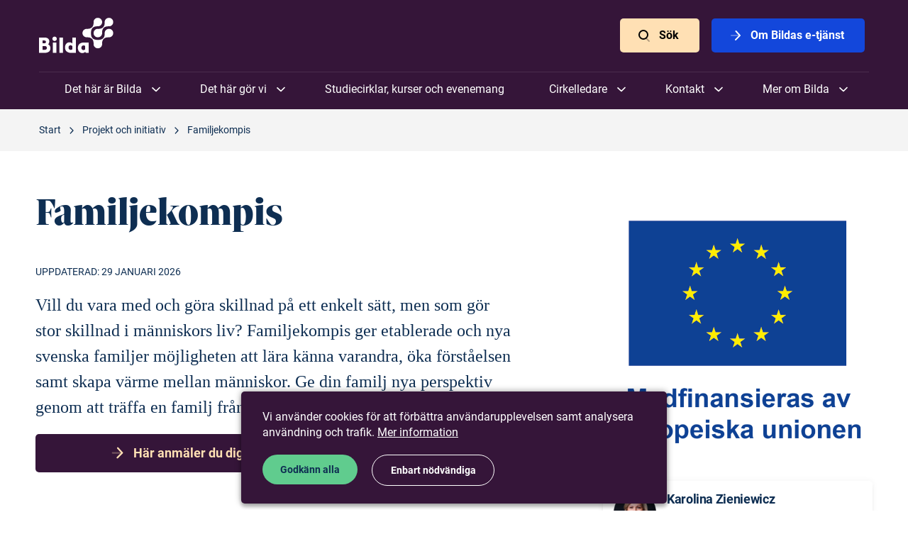

--- FILE ---
content_type: text/html; charset=utf-8
request_url: https://www.bilda.nu/projekt-och-initiativ/familjekompis?content-grid--4195017413934343582_page=2&content-grid-3307526618617081068_page=3&content-grid-page=2
body_size: 18799
content:
<!DOCTYPE html>
<html lang="en" class="html--nojs ">
  <head>
    <meta charset="utf-8" />
    <meta http-equiv="X-UA-Compatible" content="IE=edge,chrome=1" />
    <meta name="viewport" content="width=device-width,initial-scale=1" />
    <title>Familjekompis | Studieförbundet Bilda</title>
<meta name="description" content="Vill du vara med och göra skillnad på ett enkelt sätt, men som gör stor skillnad i människors liv? Familjekompis ger etablerade och nya svenska familjer möjligheten att lära känna varandra, öka förståelsen samt skapa värme mellan människor. Ge din familj nya perspektiv genom att träffa en familj">
<meta name="keywords" content="bilda,studieforbundet,sverige">
<meta name="twitter:card" content="summary_large_image">
<meta name="twitter:title" content="Familjekompis">
<meta name="twitter:description" content="Vill du vara med och göra skillnad på ett enkelt sätt, men som gör stor skillnad i människors liv? Familjekompis ger etablerade och nya svenska familjer möjligheten att lära känna varandra, öka förståelsen samt skapa värme mellan människor. Ge din familj nya perspektiv genom att träffa en familj från en annan kultur än din!">
<meta name="twitter:image:src" content="https://site-media.bilda-cdn.nu/wp-content/uploads/2025/11/14144318/sv-v-medfinansieras-av-europeiska-unionen-pos-pos.png">
<meta property="og:type" content="website">
<meta property="og:site_name" content="Studieförbundet Bilda">
<meta property="og:title" content="Familjekompis">
<meta property="og:description" content="Vill du vara med och göra skillnad på ett enkelt sätt, men som gör stor skillnad i människors liv? Familjekompis ger etablerade och nya svenska familjer möjligheten att lära känna varandra, öka förståelsen samt skapa värme mellan människor. Ge din familj nya perspektiv genom att träffa en familj från en annan kultur än din!">
<meta property="og:image" content="https://site-media.bilda-cdn.nu/wp-content/uploads/2025/11/14144318/sv-v-medfinansieras-av-europeiska-unionen-pos-pos.png">
    <meta name="csrf-param" content="authenticity_token" />
<meta name="csrf-token" content="bCqsWBez64s_awg3G0zIk0PMSKAc0ub6hCeCN7W9wj-Ob_ta8ENnoO1c7orfBGzWZYsYt-OZELMZsH-NAnw9yA" />

    <!-- GENERIC MEDIA -->
    <link rel="manifest" href="" /> <!-- meta/manifest.json -->
    <link rel="shortcut icon" href="/meta/favicon.ico" />
    <link rel="icon" href="/meta/favicon.png" />
    <meta name="theme-color" content="#7A0B3B" />

    <!-- SAFARI -->
    <link rel="mask-icon" href="/meta/mask-icon.svg" color="#7A0B3B" />
    <link rel="apple-touch-icon" href="/meta/apple-touch-icon.png" />

    <!-- IE -->
    <meta name="application-name" content="Studieförbundet Bilda" />
    <meta name="msapplication-TileImage" content="/meta/favicon.png" />
    <meta name="msapplication-TileColor" content="#FFFFFF" />

    <!-- JS -->
    <script>
      window.CHOICES_OPTIONS = {
        removeItems: true,
        removeItemButton: true,
        shouldSort: false,
        loadingText: `Laddar…`,
        noResultsText: `Inga resultat`,
        noChoicesText: `Inga alternativ`,
        itemSelectText: `Klicka för att välja`,
        addItemText: (value) => {
          return `Klicka för att välja <b>“${value}”</b>`;
        },
      };
    </script>
        <script defer data-domain="bilda.nu" src="https://plausible.io/js/plausible.outbound-links.file-downloads.js"></script>
  <script>window.plausible = window.plausible || function() { (window.plausible.q = window.plausible.q || []).push(arguments) }</script>

    <script>
  var ga_universal_analytics_options = {
    tracker_name: "ga_bilda"
  };
</script>


<script type="text/template" id="gtm-script-template" data-cookie-name="cookie-consent">
  
      (function(w,d,s,l,i){w[l]=w[l]||[];w[l].push({'gtm.start':
      new Date().getTime(),event:'gtm.js'});var f=d.getElementsByTagName(s)[0],
      j=d.createElement(s),dl=l!='dataLayer'?'&l='+l:'';j.async=true;j.id='gtm-script';j.src=
      'https://www.googletagmanager.com/gtm.js?id='+i+dl;f.parentNode.insertBefore(j,f);
      })(window,document,'script','dataLayer','GTM-5QMBWWR');
    
</script>

<script defer src='https://static.cloudflareinsights.com/beacon.min.js' data-cf-beacon='{"token": "5c31e843bc4a41dab5753876e112d4fb"}'></script>

    <script>
  // NO JS CLASS

  (function() {
    document.documentElement.classList.remove('html--nojs');
  })();
</script>

    

    
    <link rel="stylesheet" href="/static/assets/application-CB9HfdlA.css" media="all" />
    <script src="/static/assets/application-C1KukSHg.js" crossorigin="anonymous" type="module" defer="defer"></script>
  </head>

  <body id="body">
      <a class="skip-to-main smooth-anchor" href="#main">
        Skip to main content
</a>
    

<header class="header header--purple--dark header--bg-dark">
  <div class="header__inner">

    <div class="header-logo">
      <a alt="Bilda logo, go to homepage" href="/">
        <svg xmlns="http://www.w3.org/2000/svg" xmlns:xlink="http://www.w3.org/1999/xlink" width="105px" height="50px" viewBox="0 0 105 50" version="1.1">
    <!-- Generator: Sketch 52.2 (67145) - http://www.bohemiancoding.com/sketch -->
    <title>BIlda Logo</title>
    <desc>Created with Sketch.</desc>
    <g id="Symbols" stroke="none" stroke-width="1" fill="none" fill-rule="evenodd">
        <g id="Header" transform="translate(-130.000000, -20.000000)" fill="#FFFFFF">
            <g id="BIlda-Logo">
                <g transform="translate(130.000000, 20.000000)">
                    <path d="M51.9020968,27.9103509 L46.9331874,27.9103509 L46.9331874,36.3759649 C45.9610863,35.3580702 44.8269979,34.6347368 42.9367326,34.6347368 C39.0210947,34.6347368 36.6176337,37.8494737 36.6176337,41.9750877 C36.6176337,47.0115789 40.18224,49.5566667 45.3400168,49.5566667 L51.9020968,49.5566667 L51.9020968,27.9103509 Z M12.8270653,37.3940351 C13.90704,36.4831579 14.5282863,34.8222807 14.5282863,33.2952632 C14.5282863,30.1875439 12.0167747,27.9103509 8.0472,27.9103509 L0,27.9103509 L0,49.5566667 L7.37219368,49.5566667 C12.7460716,49.5566667 16.0945768,47.5740351 16.0945768,43.0466667 C16.0945768,40.6891228 15.1764126,38.5459649 12.8270653,37.3940351 Z M9.77547789,34.0452632 C9.77547789,34.9563158 9.23540211,36.0814035 7.85815579,36.0814035 L4.96890947,36.0814035 L4.96890947,32.0896491 L7.85815579,32.0896491 C9.23540211,32.0896491 9.77547789,33.2149123 9.77547789,34.0452632 Z M8.23624421,45.2166667 L4.96890947,45.2166667 L4.96890947,39.9391228 L8.23624421,39.9391228 C10.3155537,39.9391228 11.1256674,41.2785965 11.1256674,42.5108772 C11.1256674,43.877193 10.3426105,45.2166667 8.23624421,45.2166667 Z M28.7594779,49.5566667 L33.7282105,49.5566667 L33.7282105,27.9103509 L28.7594779,27.9103509 L28.7594779,49.5566667 Z M19.4701389,49.5566667 L24.4388716,49.5566667 L24.4388716,35.0366667 L19.4701389,35.0366667 L19.4701389,49.5566667 Z M21.9544168,32.8129825 C23.6826947,32.8129825 25.0599411,31.4198246 25.0868211,29.7054386 C25.0868211,27.9907018 23.6826947,26.5977193 21.9544168,26.5977193 C20.2261389,26.5977193 18.8218358,27.9907018 18.8218358,29.7054386 C18.8218358,31.4198246 20.2261389,32.8129825 21.9544168,32.8129825 Z M46.9331874,44.5201754 C46.4201684,45.1363158 45.28608,45.4042105 44.55696,45.4042105 C42.6665179,45.4042105 41.5863663,43.7164912 41.5863663,41.9482456 C41.5863663,40.0461404 42.8016253,38.7870175 44.55696,38.7870175 C45.3400168,38.7870175 46.5552758,39.43 46.9331874,40.0461404 L46.9331874,44.5201754 Z M70.0487495,49.5566667 L70.0487495,34.9026316 L63.4868463,34.9026316 C58.3290695,34.9026316 54.76464,37.4477193 54.76464,42.4842105 C54.76464,46.6096491 57.1677474,49.8245614 61.0835621,49.8245614 C62.9736505,49.8245614 64.1080926,49.1010526 65.0801937,48.0831579 L65.8903074,49.5566667 L70.0487495,49.5566667 Z M65.0801937,39.9391228 L65.0801937,44.4129825 C64.7021053,45.0292982 63.4868463,45.6721053 62.7037895,45.6721053 C60.9484547,45.6721053 59.7331958,44.4129825 59.7331958,42.5108772 C59.7331958,40.742807 60.8135242,39.0550877 62.7037895,39.0550877 C63.4327326,39.0550877 64.5669979,39.322807 65.0801937,39.9391228 Z" id="Fill-1"></path>
                    <path d="M84.6741221,15.6452632 C84.3773811,15.6614035 83.9694063,15.6670175 83.6261558,15.6670175 C83.5425095,15.6670175 83.0945684,15.6370175 82.9396547,15.6370175 C79.6024674,15.6370175 76.8941305,18.3263158 76.8962526,21.6387719 C76.8941305,24.9512281 79.6024674,27.6384211 82.9396547,27.6363158 C86.2786105,27.6363158 88.9864168,24.9512281 88.9864168,21.6387719 C88.9864168,21.4822807 88.9784589,21.0821053 88.9784589,20.9736842 C88.9784589,20.6331579 88.9784589,20.2249123 88.9947284,19.9324561 C88.9947284,19.9324561 89.0178947,18.5966667 89.3821895,17.4131579 C89.4253389,17.2673684 89.6877726,16.37 90.2450021,15.482807 C90.5560674,14.9880702 91.0715621,14.4373684 91.1859789,14.3075439 C91.3170189,14.1949123 91.8703579,13.6822807 92.3729432,13.3742105 C93.2693558,12.8196491 94.1735495,12.5589474 94.3155537,12.5149123 C95.51472,12.1547368 96.8599579,12.1305263 96.8599579,12.1305263 C97.1547537,12.114386 97.5606063,12.1124561 97.9045642,12.1124561 C98.0126147,12.1124561 98.4205895,12.1226316 98.5770947,12.1226316 C101.914636,12.1226316 104.622442,9.43912281 104.622442,6.12666667 C104.622442,2.81438596 101.914636,0.127192982 98.5770947,0.127192982 C95.2381389,0.127192982 92.5301558,2.81438596 92.5301558,6.12666667 C92.5301558,6.27929825 92.5575663,6.72210526 92.5575663,6.80175439 C92.5575663,7.14421053 92.5575663,7.55245614 92.5389979,7.8454386 C92.5389979,7.8454386 92.5140632,9.17666667 92.1476463,10.3661404 C92.1055579,10.5124561 91.8427705,11.4035088 91.2827116,12.2947368 C90.9780126,12.7914035 90.4621642,13.3380702 90.3440337,13.4745614 C90.2112253,13.5824561 89.6601853,14.0950877 89.1632589,14.4036842 C88.2610105,14.9580702 87.3575242,15.2164912 87.2080926,15.2603509 C86.016,15.6249123 84.6741221,15.6452632 84.6741221,15.6452632" id="Fill-4"></path>
                    <path d="M98.5770947,15.637193 C95.2381389,15.637193 92.5301558,18.3263158 92.5301558,21.6387719 C92.5301558,21.792807 92.5575663,22.2315789 92.5575663,22.3173684 C92.5575663,22.6563158 92.5575663,23.0624561 92.5389979,23.3570175 C92.5389979,23.3570175 92.5140632,24.6887719 92.1476463,25.8742105 C92.1055579,26.0221053 91.8427705,26.9173684 91.2827116,27.8047368 C90.9780126,28.3014035 90.4621642,28.8522807 90.3440337,28.984386 C90.2112253,29.0940351 89.6601853,29.6087719 89.1632589,29.9173684 C88.2610105,30.4661404 87.3575242,30.7307018 87.2080926,30.7745614 C86.016,31.1368421 84.6741221,31.1549123 84.6741221,31.1549123 C84.3773811,31.1729825 83.9694063,31.1750877 83.6261558,31.1750877 C83.5462232,31.1750877 83.09952,31.152807 82.9396547,31.152807 C82.7865095,31.152807 82.3790653,31.1647368 82.2706611,31.1647368 C81.9265263,31.1647368 81.5187284,31.1591228 81.2200421,31.1468421 C81.2200421,31.1468421 79.8763958,31.1249123 78.6827116,30.7605263 C78.5350484,30.7164912 77.6290863,30.4582456 76.7347958,29.9070175 C76.23504,29.5931579 75.6813474,29.0822807 75.5497768,28.97 C75.4371284,28.8398246 74.9219874,28.2894737 74.6114526,27.7924561 C74.0535158,26.905614 73.7896674,26.0105263 73.7454568,25.8659649 C73.3797474,24.6787719 73.3585263,23.3429825 73.3585263,23.3429825 C73.3374821,23.0505263 73.3332379,22.6438596 73.3332379,22.3033333 C73.3374821,22.1973684 73.3528674,21.7949123 73.3528674,21.6387719 C73.3528674,21.4822807 73.3374821,21.0821053 73.3332379,20.9736842 C73.3332379,20.6331579 73.3374821,20.2245614 73.3585263,19.9324561 C73.3585263,19.9324561 73.3797474,18.5966667 73.7454568,17.4133333 C73.7896674,17.2670175 74.0535158,16.37 74.6114526,15.482807 C74.9219874,14.9882456 75.4371284,14.4373684 75.5497768,14.307193 C75.6813474,14.1950877 76.23504,13.6822807 76.7347958,13.3742105 C77.6290863,12.8192982 78.5350484,12.5589474 78.6827116,12.5150877 C79.8763958,12.1547368 81.2200421,12.1305263 81.2200421,12.1305263 C81.5187284,12.114386 81.9265263,12.1124561 82.2706611,12.1124561 C82.3790653,12.1124561 82.7865095,12.1222807 82.9396547,12.1222807 C86.2786105,12.1222807 88.9864168,9.43912281 88.9864168,6.12684211 C88.9846484,2.8145614 86.2786105,0.127192982 82.9396547,0.127192982 C79.6024674,0.127192982 76.8941305,2.8145614 76.8962526,6.12684211 C76.8962526,6.27877193 76.9194189,6.72157895 76.9194189,6.80175439 C76.9194189,7.14385965 76.9157053,7.55263158 76.8962526,7.8454386 C76.8962526,7.8454386 76.8778611,9.17666667 76.5128589,10.3663158 C76.4681179,10.5124561 76.2076295,11.4035088 75.6491621,12.2947368 C75.3377432,12.7914035 74.8190653,13.3380702 74.7050021,13.4740351 C74.5725474,13.5824561 74.0236295,14.0947368 73.5213979,14.4036842 C72.6258695,14.9582456 71.7227368,15.2164912 71.5773726,15.2605263 C70.3833347,15.6249123 69.0375663,15.6454386 69.0375663,15.6454386 C68.7411789,15.6614035 68.3312589,15.667193 67.98624,15.667193 C67.9105516,15.667193 67.4633179,15.637193 67.3039832,15.637193 C63.9659116,15.637193 61.2565137,18.3263158 61.2565137,21.6387719 C61.2565137,24.9512281 63.9659116,27.6363158 67.3039832,27.6363158 C67.4571284,27.6363158 67.9015326,27.6103509 67.98624,27.6103509 C68.3312589,27.6103509 68.7411789,27.6103509 69.0375663,27.6301754 C69.0375663,27.6301754 70.3833347,27.6524561 71.5773726,28.0150877 C71.7227368,28.0568421 72.6258695,28.3192982 73.5213979,28.8740351 C74.0236295,29.1805263 74.5725474,29.6950877 74.7050021,29.8033333 C74.8190653,29.9370175 75.3377432,30.4840351 75.6491621,30.9822807 C76.2076295,31.8701754 76.4681179,32.767193 76.5128589,32.9133333 C76.8778611,34.0989474 76.8962526,35.4301754 76.8962526,35.4301754 C76.9157053,35.7245614 76.9194189,36.1333333 76.9194189,36.475614 C76.9194189,36.5535088 76.8962526,36.994386 76.8962526,37.1487719 C76.8941305,40.4649123 79.6024674,43.1505263 82.9396547,43.1505263 C86.2786105,43.1505263 88.9864168,40.4626316 88.9864168,37.1487719 C88.9864168,36.994386 88.9784589,36.5936842 88.9784589,36.4857895 C88.9784589,36.1452632 88.9784589,35.7370175 88.9947284,35.4461404 C88.9947284,35.4461404 89.0178947,34.1085965 89.3821895,32.9268421 C89.4253389,32.7770175 89.6877726,31.8819298 90.2450021,30.9945614 C90.5560674,30.4975439 91.0715621,29.9492982 91.1859789,29.8212281 C91.3170189,29.7070175 91.8703579,29.1963158 92.3729432,28.8859649 C93.2693558,28.3314035 94.1735495,28.0750877 94.3155537,28.0289474 C95.51472,27.6647368 96.8599579,27.6464912 96.8599579,27.6464912 C97.1547537,27.6264912 97.5606063,27.6203509 97.9045642,27.6203509 C98.0126147,27.6224561 98.4205895,27.6363158 98.5770947,27.6363158 C101.914636,27.6363158 104.622442,24.9512281 104.622442,21.6387719 C104.622442,18.3263158 101.914636,15.637193 98.5770947,15.637193" id="Fill-5"></path>
                </g>
            </g>
        </g>
    </g>
</svg>
</a>    </div>

    <div class="header-toggle">
      <button type="button" title="Visa eller dölj menyn">
        <svg xmlns="http://www.w3.org/2000/svg" viewBox="0 0 24 24"><title>Visa menyn</title><rect x="4" y="5" width="16" height="3" rx="1.5"></rect><path d="M5.5 15h13a1.5 1.5 0 0 1 0 3h-13a1.5 1.5 0 0 1 0-3zm0-5h13a1.5 1.5 0 0 1 0 3h-13a1.5 1.5 0 0 1 0-3z" opacity="1"></path></svg>
        <svg xmlns="http://www.w3.org/2000/svg" viewBox="0 0 24 24"><title>Dölj menyn</title><g transform="translate(12.000000, 12.000000) rotate(-45.000000) translate(-12.000000, -12.000000) translate(4.000000, 4.000000)" fill="#000000"><rect id="Rectangle-185" opacity="1" x="0" y="7" width="16" height="2" rx="1"></rect><rect id="Rectangle-185-Copy" opacity="1" transform="translate(8.000000, 8.000000) rotate(-270.000000) translate(-8.000000, -8.000000) " x="0" y="7" width="16" height="2" rx="1"></rect></g></svg>
      </button>
    </div>

      <div class="header-ctas">
          <a target="" data-event-analytics="{&quot;name&quot;:&quot;header_cta&quot;,&quot;props&quot;:{&quot;title&quot;:&quot;Sök&quot;,&quot;url&quot;:&quot;/utforska&quot;,&quot;target&quot;:&quot;&quot;}}" data-track-event="click" data-ga-category="header" data-ga-action="call to action" data-ga-label="Sök" data-event-name="Header CTA" data-event-properties="{&quot;title&quot;:&quot;Sök&quot;,&quot;url&quot;:&quot;/utforska&quot;,&quot;target&quot;:&quot;&quot;}" class="
              -btn
              -btn--orange--light
              
            " href="/utforska">
            <svg xmlns="http://www.w3.org/2000/svg" viewBox="0 0 24 24"><path d="M14.293 16.707a1 1 0 0 1 1.414-1.414l4 4a1 1 0 0 1-1.414 1.414l-4-4z" opacity=".3"></path><path d="M11 16a5 5 0 1 0 0-10 5 5 0 0 0 0 10zm0 2a7 7 0 1 1 0-14 7 7 0 0 1 0 14z"></path></svg>
            Sök
</a>          <a target="" data-event-analytics="{&quot;name&quot;:&quot;header_cta&quot;,&quot;props&quot;:{&quot;title&quot;:&quot;Om Bildas e-tjänst&quot;,&quot;url&quot;:&quot;https://sites.bilda.nu/wp/om-studieforbundet-bilda/e-tjanst/&quot;,&quot;target&quot;:&quot;&quot;}}" data-track-event="click" data-ga-category="header" data-ga-action="call to action" data-ga-label="Om Bildas e-tjänst" data-event-name="Header CTA" data-event-properties="{&quot;title&quot;:&quot;Om Bildas e-tjänst&quot;,&quot;url&quot;:&quot;https://sites.bilda.nu/wp/om-studieforbundet-bilda/e-tjanst/&quot;,&quot;target&quot;:&quot;&quot;}" class="
              -btn
              -btn--blue
              
            " href="https://sites.bilda.nu/wp/om-studieforbundet-bilda/e-tjanst/">
            <svg xmlns="http://www.w3.org/2000/svg" viewBox="0 0 24 24"><rect opacity=".3" transform="rotate(-90 12 12)" x="11" y="5" width="2" height="14" rx="1"></rect><path d="M11.293 17.293a1 1 0 1 0 1.414 1.414l6-6a1 1 0 0 0 .03-1.383l-5.5-6a1 1 0 0 0-1.474 1.352l4.853 5.294-5.323 5.323z"></path></svg>
            Om Bildas e-tjänst
</a>      </div>

    <nav class="header-nav">
          <div class="header-nav__parent">
            <span>Det här är Bilda</span>

              <div class="-submenu__wrapper">

                    <ul class="-submenu">
                      <li class="-title">
                        Vår identitet
                      </li>

                        <li class="-item">
                          <a class="" target="" href="/bildas-vision-verksamhetside-och-vardegrund">Verksamhetsidé och värdegrund</a>
                        </li>
                        <li class="-item">
                          <a class="" target="" href="/deltagare-medlemsorganisationer-och-samverkansparter">Medlemsorganisationer och samverkan</a>
                        </li>
                        <li class="-item">
                          <a href="/vara-proflomraden">Våra profilområden</a>
                        </li>
                        <li class="-item">
                          <a class="" target="" href="/hallbart-liv-langsiktig-verksamhetsinriktning-2023-2026">Långsiktig verksamhetsinriktning</a>
                        </li>
                        <li class="-item">
                          <a class="" target="" href="/om-studieforbundet-bilda/historia/">Vår historia</a>
                        </li>
                        <li class="-item">
                          <a href="/om-studieforbundet-bilda/om-folkbildning/">Om folkbildning</a>
                        </li>
                    </ul>
                    <ul class="-submenu">
                      <li class="-title">
                        Röster från vår verksamhet
                      </li>

                        <li class="-item">
                          <a class="" target="" href="/artiklar/intervju-med-samuel-gustafsson">"Vill du spela? Kom med oss!"</a>
                        </li>
                        <li class="-item">
                          <a class="" target="" href="/artiklar/att-se-alla-manniskor-och-lyfta-den-svagaste">Att se alla människor</a>
                        </li>
                        <li class="-item">
                          <a class="" target="" href="/artiklar/bandet-ar-en-stor-och-betydelsefull-del-av-livet">Bandet är en stor del av livet</a>
                        </li>
                        <li class="-item">
                          <a class="" target="" href="/artiklar/grupper-som-genomsyras-av-en-god-anda">Grupper med god anda</a>
                        </li>
                        <li class="-item">
                          <a class="" target="" href="/artiklar/samarbete-som-ger-en-bred-kontaktyta-i-samhallet">Samarbete ger bred kontaktyta</a>
                        </li>
                        <li class="-item">
                          <a class="" target="" href="/artiklar/sprakkafe-i-stolofs-forsamling">Språkkafé i St:Olofs församling</a>
                        </li>
                        <li class="-item">
                          <a class="see-all" target="" href="/bilda-for-livet">Fler berättelser</a>
                        </li>
                    </ul>
                    <ul class="-submenu">
                      <li class="-title">
                        Hur vi är organiserade
                      </li>

                        <li class="-item">
                          <a class="" target="" href="/forbundskansli-och-regioner">Förbundskansli och regioner</a>
                        </li>
                        <li class="-item">
                          <a href="/om-studieforbundet-bilda/organisation/forbundsstyrelsen/">Förbundsstyrelsen</a>
                        </li>
                        <li class="-item">
                          <a href="/om-studieforbundet-bilda/organisation/regionstyrelser/">Regionstyrelser</a>
                        </li>
                        <li class="-item">
                          <a href="/stammor">Stämmor</a>
                        </li>
                    </ul>

              </div>
          </div>
          <div class="header-nav__parent">
            <span>Det här gör vi</span>

              <div class="-submenu__wrapper">

                    <ul class="-submenu">
                      <li class="-title">
                        Ämnen vi jobbar med
                      </li>

                        <li class="-item">
                          <a class="" target="" href="/amnen/religion-och-tro">Religion och tro</a>
                        </li>
                        <li class="-item">
                          <a class="" target="" href="/amnen/musik">Musik</a>
                        </li>
                        <li class="-item">
                          <a class="" target="" href="/amnen/klimat-och-miljo">Klimat och miljö</a>
                        </li>
                        <li class="-item">
                          <a class="" target="" href="/amnen/existentiella-fragor">Existentiella frågor</a>
                        </li>
                        <li class="-item">
                          <a class="" target="" href="/amnen/samhallsengagemang">Samhällsengagemang</a>
                        </li>
                        <li class="-item">
                          <a class="" target="" href="/amnen/arbetsliv">Arbetsliv</a>
                        </li>
                        <li class="-item">
                          <a class="" target="" href="/amnen/ny-i-sverige">Ny i Sverige</a>
                        </li>
                        <li class="-item">
                          <a class="" target="" href="/amnen/demokrati-och-jamlikhet">Demokrati och jämlikhet</a>
                        </li>
                        <li class="-item">
                          <a class="see-all" target="" href="/det-har-gor-vi">Alla våra ämnen</a>
                        </li>
                    </ul>
                    <ul class="-submenu">
                      <li class="-title">
                        Mer av vad vi gör
                      </li>

                        <li class="-item">
                          <a class="" target="" href="/projekt-och-initiativ/moten-i-jerusalem">Möten i Jerusalem</a>
                        </li>
                        <li class="-item">
                          <a href="/projektverksamhet">Projektverksamhet</a>
                        </li>
                        <li class="-item">
                          <a class="" target="" href="/material">Material och metoder</a>
                        </li>
                        <li class="-item">
                          <a href="/storre-offentliga-arrangemang">Större offentliga arrangemang</a>
                        </li>
                        <li class="-item">
                          <a href="/vara-poddar">Våra poddar</a>
                        </li>
                    </ul>

              </div>
          </div>
          <a target="" href="/sok?m=arrangement&amp;q=">Studiecirklar, kurser och evenemang</a>
          <div class="header-nav__parent">
            <span>Cirkelledare</span>

              <div class="-submenu__wrapper">

                    <ul class="-submenu">
                      <li class="-title">
                        Börja här
                      </li>

                        <li class="-item">
                          <a href="/cirkelledare/vad-innebar-det-att-vara-cirkelledare/">Bildas cirkelledarresa</a>
                        </li>
                        <li class="-item">
                          <a href="/cirkelledare/grundutbildning-for-ledare/">Bildas grundutbildning för cirkelledare</a>
                        </li>
                        <li class="-item">
                          <a href="/cirkelledare/fordjupningsutbildningar-for-cirkelledare/">Bildas fördjupningsutbildningar för cirkelledare</a>
                        </li>
                        <li class="-item">
                          <a class="" target="" href="/sok?m=arrangement&amp;q=&amp;sids%5B%5D=144878">Aktuella utbildningar</a>
                        </li>
                        <li class="-item">
                          <a href="/cirkelledare/rapportering/">Rapportering</a>
                        </li>
                        <li class="-item">
                          <a class="see-all" target="" href="/cirkelledare">Startsida för cirkelledare</a>
                        </li>
                    </ul>
                    <ul class="-submenu">
                      <li class="-title">
                        Möt våra cirkelledare
                      </li>

                        <li class="-item">
                          <a class="" target="" href="/artiklar/vi-behover-de-har-trygga-vardagsrummen-att-umgas-i">Möt Ville Syri</a>
                        </li>
                        <li class="-item">
                          <a class="" target="" href="/artiklar/yordanos">Möt Yordanos Ghebre</a>
                        </li>
                        <li class="-item">
                          <a class="" target="" href="/artiklar/leif">Möt Leif Nilsson</a>
                        </li>
                        <li class="-item">
                          <a class="see-all" target="" href="/cirkelledare/mot-vara-cirkelledare/">Möt fler av våra cirkelledare</a>
                        </li>
                    </ul>

              </div>
          </div>
          <div class="header-nav__parent">
            <span>Kontakt</span>

              <div class="-submenu__wrapper">

                    <ul class="-submenu">
                      <li class="-title">
                        Kansli och regionkontor
                      </li>

                        <li class="-item">
                          <a class="" target="" href="/kontor/bilda-forbundskansli">Förbundskansli</a>
                        </li>
                        <li class="-item">
                          <a class="" target="" href="/kontor/bilda-umea">Bilda Nord (Umeå)</a>
                        </li>
                        <li class="-item">
                          <a class="" target="" href="/kontor/bilda-soderhamn">Bilda Mitt (Söderhamn)</a>
                        </li>
                        <li class="-item">
                          <a class="" target="" href="/kontor/bilda-orebro">Bilda Svealand (Örebro)</a>
                        </li>
                        <li class="-item">
                          <a class="" target="" href="/kontor/bilda-stockholm">Bilda Öst (Stockholm)</a>
                        </li>
                        <li class="-item">
                          <a class="" target="" href="/kontor/bilda-jonkoping">Bilda Sydöst (Jönköping)</a>
                        </li>
                        <li class="-item">
                          <a class="" target="" href="/kontor/bilda-goteborg">Bilda Sydväst (Göteborg)</a>
                        </li>
                        <li class="-item">
                          <a class="see-all" target="" href="/kontor/">Se alla våra kontor</a>
                        </li>
                    </ul>
                    <ul class="-submenu">
                      <li class="-title">
                        Hitta en person
                      </li>

                        <li class="-item">
                          <a class="" target="" href="/personal">Sök personal</a>
                        </li>
                    </ul>

              </div>
          </div>
          <div class="header-nav__parent">
            <span>Mer om Bilda</span>

              <div class="-submenu__wrapper">

                    <ul class="-submenu">
                      <li class="-title">
                        Aktuellt
                      </li>

                        <li class="-item">
                          <a href="/studieforbundensamlarsverige">#studieförbundensamlarsverige</a>
                        </li>
                        <li class="-item">
                          <a href="/bilda75">Bilda 75 år</a>
                        </li>
                        <li class="-item">
                          <a href="/bilda-for-livet">Bilda för livet</a>
                        </li>
                        <li class="-item">
                          <a href="/bildning-med-bilda">Bildning med Bilda</a>
                        </li>
                        <li class="-item">
                          <a href="/om-studieforbundet-bilda/verksamhetsberattelser/">Verksamhetsberättelser och stadgar</a>
                        </li>
                        <li class="-item">
                          <a href="/om-studieforbundet-bilda/grafisk-profil/">Grafisk profil</a>
                        </li>
                    </ul>
                    <ul class="-submenu">
                      <li class="-title">
                        Mer information
                      </li>

                        <li class="-item">
                          <a class="" target="" href="https://via.tt.se/pressrum/3236851">Pressrum</a>
                        </li>
                        <li class="-item">
                          <a href="/om-studieforbundet-bilda/lediga-tjanster/">Lediga tjänster</a>
                        </li>
                        <li class="-item">
                          <a href="/om-studieforbundet-bilda/om-vara-webbplatser/">Om våra webbplatser</a>
                        </li>
                        <li class="-item">
                          <a href="/om-studieforbundet-bilda/dataskydd/">Dataskydd</a>
                        </li>
                        <li class="-item">
                          <a href="/om-studieforbundet-bilda/information-for-deltagare/">Information för deltagare</a>
                        </li>
                        <li class="-item">
                          <a class="see-all" target="" href="/om-studieforbundet-bilda">Mer om Bilda</a>
                        </li>
                    </ul>

              </div>
          </div>
    </nav>

  </div>

</header>


    <main id="main">
      

  <nav class="breadcrumbs">
    <div class="breadcrumbs__inner">
      <ol>
        <li>
          <a data-event-analytics="{&quot;name&quot;:&quot;breadcrumb&quot;,&quot;props&quot;:{&quot;section_name&quot;:&quot;Projekt och initiativ&quot;,&quot;title&quot;:&quot;Start&quot;,&quot;url&quot;:&quot;/&quot;}}" data-track-event="click" data-ga-category="Projekt och initiativ" data-ga-action="Breadcrumb click" data-ga-label="Start" data-event-name="Breadcrumb click" data-event-properties="{&quot;section_name&quot;:&quot;Projekt och initiativ&quot;,&quot;title&quot;:&quot;Start&quot;,&quot;url&quot;:&quot;/&quot;}" itemprop="url" href="/">
            <span itemprop="title">Start</span>
</a>          <svg xmlns="http://www.w3.org/2000/svg" viewBox="0 0 24 24"><path d="M8.293 6.707a1 1 0 1 1 1.414-1.414l6 6a1 1 0 0 1 .03 1.383l-5.5 6a1 1 0 1 1-1.474-1.352l4.853-5.294-5.323-5.323z"></path></svg>
        </li>
          <li itemscope itemtype="http://data-vocabulary.org/Breadcrumb">
            <a data-event-analytics="{&quot;name&quot;:&quot;breadcrumb&quot;,&quot;props&quot;:{&quot;section_name&quot;:&quot;Projekt och initiativ&quot;,&quot;title&quot;:&quot;Projekt och initiativ&quot;,&quot;url&quot;:&quot;/projekt-och-initiativ&quot;}}" data-track-event="click" data-ga-category="Projekt och initiativ" data-ga-action="Breadcrumb click" data-ga-label="Projekt och initiativ" data-event-name="Breadcrumb click" data-event-properties="{&quot;section_name&quot;:&quot;Projekt och initiativ&quot;,&quot;title&quot;:&quot;Projekt och initiativ&quot;,&quot;url&quot;:&quot;/projekt-och-initiativ&quot;}" itemprop="url" href="/projekt-och-initiativ">
              <span itemprop="title">Projekt och initiativ</span>
</a>            <svg xmlns="http://www.w3.org/2000/svg" viewBox="0 0 24 24"><path d="M8.293 6.707a1 1 0 1 1 1.414-1.414l6 6a1 1 0 0 1 .03 1.383l-5.5 6a1 1 0 1 1-1.474-1.352l4.853-5.294-5.323-5.323z"></path></svg>
          </li>
          <li itemscope itemtype="http://data-vocabulary.org/Breadcrumb">
            <a data-event-analytics="{&quot;name&quot;:&quot;breadcrumb&quot;,&quot;props&quot;:{&quot;section_name&quot;:&quot;Projekt och initiativ&quot;,&quot;title&quot;:&quot;Familjekompis&quot;,&quot;url&quot;:&quot;/projekt-och-initiativ/familjekompis&quot;}}" data-track-event="click" data-ga-category="Projekt och initiativ" data-ga-action="Breadcrumb click" data-ga-label="Familjekompis" data-event-name="Breadcrumb click" data-event-properties="{&quot;section_name&quot;:&quot;Projekt och initiativ&quot;,&quot;title&quot;:&quot;Familjekompis&quot;,&quot;url&quot;:&quot;/projekt-och-initiativ/familjekompis&quot;}" itemprop="url" href="/projekt-och-initiativ/familjekompis">
              <span itemprop="title">Familjekompis</span>
</a>            
          </li>
      </ol>
    </div>
  </nav>



<section class="project project--portrait">
  <div class="project__inner">
    <div class="project__content">
      <article class="styled">
        <h1>Familjekompis</h1>

          <h5>
            Uppdaterad:

            <time datetime="2026-01-29 15:38:01 +0100">
              29 januari 2026
            </time>
          </h5>

          <p class="styled-p-leading">
            Vill du vara med och göra skillnad på ett enkelt sätt, men som gör stor skillnad i människors liv? Familjekompis ger etablerade och nya svenska familjer möjligheten att lära känna varandra, öka förståelsen samt skapa värme mellan människor. Ge din familj nya perspektiv genom att träffa en familj från en annan kultur än din!
          </p>

          <figure class="project__thumbnail">
            <img srcset="https://site-media-i.bilda-cdn.nu/wp-content/uploads/2025/11/14144318/sv-v-medfinansieras-av-europeiska-unionen-pos-pos.png?ixlib=rails-4.3.1&fit=clamp&max-w=1366&w=1920 1920w,
https://site-media-i.bilda-cdn.nu/wp-content/uploads/2025/11/14144318/sv-v-medfinansieras-av-europeiska-unionen-pos-pos.png?ixlib=rails-4.3.1&fit=clamp&max-w=1366&w=1366 1366w,
https://site-media-i.bilda-cdn.nu/wp-content/uploads/2025/11/14144318/sv-v-medfinansieras-av-europeiska-unionen-pos-pos.png?ixlib=rails-4.3.1&fit=clamp&max-w=1366&w=800 800w,
https://site-media-i.bilda-cdn.nu/wp-content/uploads/2025/11/14144318/sv-v-medfinansieras-av-europeiska-unionen-pos-pos.png?ixlib=rails-4.3.1&fit=clamp&max-w=1366&w=768 768w,
https://site-media-i.bilda-cdn.nu/wp-content/uploads/2025/11/14144318/sv-v-medfinansieras-av-europeiska-unionen-pos-pos.png?ixlib=rails-4.3.1&fit=clamp&max-w=1366&w=480 480w,
https://site-media-i.bilda-cdn.nu/wp-content/uploads/2025/11/14144318/sv-v-medfinansieras-av-europeiska-unionen-pos-pos.png?ixlib=rails-4.3.1&fit=clamp&max-w=1366&w=240 240w,
https://site-media-i.bilda-cdn.nu/wp-content/uploads/2025/11/14144318/sv-v-medfinansieras-av-europeiska-unionen-pos-pos.png?ixlib=rails-4.3.1&fit=clamp&max-w=1366&w=120 120w" sizes="100vw" src="https://site-media-i.bilda-cdn.nu/wp-content/uploads/2025/11/14144318/sv-v-medfinansieras-av-europeiska-unionen-pos-pos.png?ixlib=rails-4.3.1&fit=clamp&max-w=1366" />
          </figure>

      </article>

        <div class="left-components">
        
  <div class="button-block">
    <a
      href="https://www.familjekompis.nu/registrera"
      target="_blank"
      class="button button--soft button--xl do-unstyle button--full-width button--c-purple--dark"
      data-event-analytics='{"name": "button", "props": {"title":"Här anmäler du dig och din familj till Familjekompis","url":"https://www.familjekompis.nu/registrera","display":"full-width","color":"purple--dark","section_name":"Projekt och initiativ","target":"_blank","icon":"arrow-right"}}'
      data-track-event="click"
      data-ga-category="Projekt och initiativ"
      data-ga-action="Button full-width"
      data-ga-label="Här anmäler du dig och din familj till Familjekompis"
      data-event-name="Button Click"
      data-event-properties='{"title":"Här anmäler du dig och din familj till Familjekompis","url":"https://www.familjekompis.nu/registrera","display":"full-width","color":"purple--dark","section_name":"Projekt och initiativ","target":"_blank","icon":"arrow-right"}'
    >
      <svg xmlns="http://www.w3.org/2000/svg" viewBox="0 0 24 24"><rect opacity=".3" transform="rotate(-90 12 12)" x="11" y="5" width="2" height="14" rx="1"></rect><path d="M11.293 17.293a1 1 0 1 0 1.414 1.414l6-6a1 1 0 0 0 .03-1.383l-5.5-6a1 1 0 0 0-1.474 1.352l4.853 5.294-5.323 5.323z"></path></svg>
      Här anmäler du dig och din familj till Familjekompis
    </a>
  </div>

        
<section class="text-block text-block--text-inline">
  <div class="text-block__inner">
    <article class="text-block__content styled">
      <p>&nbsp;</p>
<h2><strong>Vad är Familjekompis?</strong></h2>
<p>Familjekompis vill skapa förutsättningar för nya svenska familjer och etablerade svenska familjer att lära känna varandra. Allt görs på ett enkelt sätt som passar er och på lika villkor. Vi vill på detta sätt bidra till meningsfulla relationer samt öka förståelsen för varandra. Vår målsättning är att alla ska kunna vara med, det kräver inga förkunskaper utan det enda vi önskar är att du är öppen för att testa att lära känna en ny familj samtidigt som du bidrar till ett varmare Sverige. Alla typer av familjekonstellationer är välkomna att anmäla sig.</p>
<h2>Hur fungerar det?</h2>
<p>När ni anmält er kommer vi att hitta en familj som vi tror kommer passa bra ihop med er. Därefter kommer vi kontakta er och bjuda in till en första träff som Bilda organiserar och bjuder på.</p>
<h3>Första träffen</h3>
<p>En projektledare för Familjekompis kommer ta emot er och finnas som stöd. Ni kommer att bjudas på mat och gemenskap samt möjlighet till lek och aktiviteter för barnen. Tanken med denna träff är att låta dig och din familj lära känna den familj ni matchats med lite bättre. Under träffen får ni även möjlighet att byta kontaktuppgifter med varandra då vår förhoppning är att ni ska ses ytterligare två gånger.</p>
<h3>Kommande träffar</h3>
<p>Ni bestämmer själva hur ni vill utforma era träffar tillsammans. Förslagsvis kan ni utforska allemansrätten, hänga i lekparken, bjuda varandra på mat eller fika eller ses digitalt. Det är som sagt helt upp till er! I vissa kommuner finns det möjlighet att ta del av gratiserbjudanden. Du hittar information om detta <strong><a href="http://sites.bilda.nu/wp/gratiserbjudanden-familjekompis/">här</a></strong>.</p>
<h2>Var finns Familjekompis?</h2>
<p>Än så länge finns inte Familjekompis överallt i Sverige, men vi växer hela tiden. Just nu finns vi här:</p>
<ul>
<li>Jönköping</li>
<li>Motala</li>
<li>Grums</li>
<li>Forshaga</li>
<li>Sunne</li>
</ul>
<p>&nbsp;</p>

    </article>

  </div>
</section>

  </div>

    </div>

    <aside class="project__aside">
        <figure class="project__thumbnail">
          <img srcset="https://site-media-i.bilda-cdn.nu/wp-content/uploads/2025/11/14144318/sv-v-medfinansieras-av-europeiska-unionen-pos-pos.png?ixlib=rails-4.3.1&fit=clamp&max-w=1366&w=1920 1920w,
https://site-media-i.bilda-cdn.nu/wp-content/uploads/2025/11/14144318/sv-v-medfinansieras-av-europeiska-unionen-pos-pos.png?ixlib=rails-4.3.1&fit=clamp&max-w=1366&w=1366 1366w,
https://site-media-i.bilda-cdn.nu/wp-content/uploads/2025/11/14144318/sv-v-medfinansieras-av-europeiska-unionen-pos-pos.png?ixlib=rails-4.3.1&fit=clamp&max-w=1366&w=800 800w,
https://site-media-i.bilda-cdn.nu/wp-content/uploads/2025/11/14144318/sv-v-medfinansieras-av-europeiska-unionen-pos-pos.png?ixlib=rails-4.3.1&fit=clamp&max-w=1366&w=768 768w,
https://site-media-i.bilda-cdn.nu/wp-content/uploads/2025/11/14144318/sv-v-medfinansieras-av-europeiska-unionen-pos-pos.png?ixlib=rails-4.3.1&fit=clamp&max-w=1366&w=480 480w,
https://site-media-i.bilda-cdn.nu/wp-content/uploads/2025/11/14144318/sv-v-medfinansieras-av-europeiska-unionen-pos-pos.png?ixlib=rails-4.3.1&fit=clamp&max-w=1366&w=240 240w,
https://site-media-i.bilda-cdn.nu/wp-content/uploads/2025/11/14144318/sv-v-medfinansieras-av-europeiska-unionen-pos-pos.png?ixlib=rails-4.3.1&fit=clamp&max-w=1366&w=120 120w" sizes="100vw" src="https://site-media-i.bilda-cdn.nu/wp-content/uploads/2025/11/14144318/sv-v-medfinansieras-av-europeiska-unionen-pos-pos.png?ixlib=rails-4.3.1&fit=clamp&max-w=1366" />
        </figure>

          
<article class="content-grid__card content-grid__card--person content-grid__card--small">
    <header class="-image --person">
      <a tabindex="-1" href="/personer/karolina-zieniewicz">
        <img alt="Karolina Zieniewicz" role="presentation" srcset="https://site-media-i.bilda-cdn.nu/wp-content/uploads/2022/02/16143037/kz-bild.jpg?ixlib=rails-4.3.1&crop=faces&fit=facearea&h=160&w=160&mask=ellipse&facepad=3.0&fm=png&dpr=1&q=75 1x,
https://site-media-i.bilda-cdn.nu/wp-content/uploads/2022/02/16143037/kz-bild.jpg?ixlib=rails-4.3.1&crop=faces&fit=facearea&h=160&w=160&mask=ellipse&facepad=3.0&fm=png&dpr=2&q=50 2x,
https://site-media-i.bilda-cdn.nu/wp-content/uploads/2022/02/16143037/kz-bild.jpg?ixlib=rails-4.3.1&crop=faces&fit=facearea&h=160&w=160&mask=ellipse&facepad=3.0&fm=png&dpr=3&q=35 3x,
https://site-media-i.bilda-cdn.nu/wp-content/uploads/2022/02/16143037/kz-bild.jpg?ixlib=rails-4.3.1&crop=faces&fit=facearea&h=160&w=160&mask=ellipse&facepad=3.0&fm=png&dpr=4&q=23 4x,
https://site-media-i.bilda-cdn.nu/wp-content/uploads/2022/02/16143037/kz-bild.jpg?ixlib=rails-4.3.1&crop=faces&fit=facearea&h=160&w=160&mask=ellipse&facepad=3.0&fm=png&dpr=5&q=20 5x" sizes="100vw" src="https://site-media-i.bilda-cdn.nu/wp-content/uploads/2022/02/16143037/kz-bild.jpg?ixlib=rails-4.3.1&crop=faces&fit=facearea&h=160&w=160&mask=ellipse&facepad=3.0&fm=png" />
</a>    </header>

  <div class="-content">
    <div>

        <h3 class="">
          <a title="Karolina Zieniewicz" href="/personer/karolina-zieniewicz">
            Karolina Zieniewicz
</a>        </h3>

    </div>

    <footer class="-footer">
      <ul class="-meta">
            <li>
              <svg xmlns="http://www.w3.org/2000/svg" viewBox="0 0 24 24"><title>Titel</title><path d="M12 11a4 4 0 1 1 0-8 4 4 0 0 1 0 8z" opacity=".3"></path><path d="M3 20.2c.388-4.773 4.262-7.2 8.983-7.2 4.788 0 8.722 2.293 9.015 7.2.012.195 0 .8-.751.8H3.727c-.25 0-.747-.54-.726-.8z"></path></svg>
              <div>Verksamhetsutvecklare</div>
            </li>

            <li>
              <svg xmlns="http://www.w3.org/2000/svg" viewBox="0 0 24 24"><title>E-post</title><path d="M6 2h12a1 1 0 0 1 1 1v9a1 1 0 0 1-1 1H6a1 1 0 0 1-1-1V3a1 1 0 0 1 1-1zm1.5 3a.5.5 0 0 0 0 1h6a.5.5 0 1 0 0-1h-6zm0 2a.5.5 0 0 0 0 1h3a.5.5 0 1 0 0-1h-3z" opacity=".3"></path><path d="M3.793 6.573 12 12.5l8.207-5.927a.5.5 0 0 1 .793.405V17a2 2 0 0 1-2 2H5a2 2 0 0 1-2-2V6.978a.5.5 0 0 1 .793-.405z"></path></svg>
              karolina.zieniewicz<span hidden>don't copy me</span>@bilda.nu
            </li>









      </ul>

    </footer>
  </div>
</article>

          
<article class="content-grid__card content-grid__card--person content-grid__card--small">
    <header class="-image --person">
      <a tabindex="-1" href="/personer/vital-kruhlik">
        <img alt="Vital Kruhlik" role="presentation" srcset="https://site-media-i.bilda-cdn.nu/wp-content/uploads/2025/03/06135823/img-20250224-220813-3.jpg?ixlib=rails-4.3.1&crop=faces&fit=facearea&h=160&w=160&mask=ellipse&facepad=3.0&fm=png&dpr=1&q=75 1x,
https://site-media-i.bilda-cdn.nu/wp-content/uploads/2025/03/06135823/img-20250224-220813-3.jpg?ixlib=rails-4.3.1&crop=faces&fit=facearea&h=160&w=160&mask=ellipse&facepad=3.0&fm=png&dpr=2&q=50 2x,
https://site-media-i.bilda-cdn.nu/wp-content/uploads/2025/03/06135823/img-20250224-220813-3.jpg?ixlib=rails-4.3.1&crop=faces&fit=facearea&h=160&w=160&mask=ellipse&facepad=3.0&fm=png&dpr=3&q=35 3x,
https://site-media-i.bilda-cdn.nu/wp-content/uploads/2025/03/06135823/img-20250224-220813-3.jpg?ixlib=rails-4.3.1&crop=faces&fit=facearea&h=160&w=160&mask=ellipse&facepad=3.0&fm=png&dpr=4&q=23 4x,
https://site-media-i.bilda-cdn.nu/wp-content/uploads/2025/03/06135823/img-20250224-220813-3.jpg?ixlib=rails-4.3.1&crop=faces&fit=facearea&h=160&w=160&mask=ellipse&facepad=3.0&fm=png&dpr=5&q=20 5x" sizes="100vw" src="https://site-media-i.bilda-cdn.nu/wp-content/uploads/2025/03/06135823/img-20250224-220813-3.jpg?ixlib=rails-4.3.1&crop=faces&fit=facearea&h=160&w=160&mask=ellipse&facepad=3.0&fm=png" />
</a>    </header>

  <div class="-content">
    <div>

        <h3 class="">
          <a title="Vital Kruhlik" href="/personer/vital-kruhlik">
            Vital Kruhlik
</a>        </h3>

    </div>

    <footer class="-footer">
      <ul class="-meta">
            <li>
              <svg xmlns="http://www.w3.org/2000/svg" viewBox="0 0 24 24"><title>Titel</title><path d="M12 11a4 4 0 1 1 0-8 4 4 0 0 1 0 8z" opacity=".3"></path><path d="M3 20.2c.388-4.773 4.262-7.2 8.983-7.2 4.788 0 8.722 2.293 9.015 7.2.012.195 0 .8-.751.8H3.727c-.25 0-.747-.54-.726-.8z"></path></svg>
              <div>Projektledare Familjekompis Sunne</div>
            </li>

            <li>
              <svg xmlns="http://www.w3.org/2000/svg" viewBox="0 0 24 24"><title>E-post</title><path d="M6 2h12a1 1 0 0 1 1 1v9a1 1 0 0 1-1 1H6a1 1 0 0 1-1-1V3a1 1 0 0 1 1-1zm1.5 3a.5.5 0 0 0 0 1h6a.5.5 0 1 0 0-1h-6zm0 2a.5.5 0 0 0 0 1h3a.5.5 0 1 0 0-1h-3z" opacity=".3"></path><path d="M3.793 6.573 12 12.5l8.207-5.927a.5.5 0 0 1 .793.405V17a2 2 0 0 1-2 2H5a2 2 0 0 1-2-2V6.978a.5.5 0 0 1 .793-.405z"></path></svg>
              vital.kruhlik<span hidden>don't copy me</span>@bilda.nu
            </li>









      </ul>

    </footer>
  </div>
</article>

          
<article class="content-grid__card content-grid__card--person content-grid__card--small">
    <header class="-image --person">
      <a tabindex="-1" href="/personer/kajsa-wingard">
        <img alt="Kajsa Wingård" role="presentation" srcset="https://site-media-i.bilda-cdn.nu/wp-content/uploads/2021/09/25085145/kajsa-wingard-1-webb.jpg?ixlib=rails-4.3.1&crop=faces&fit=facearea&h=160&w=160&mask=ellipse&facepad=3.0&fm=png&dpr=1&q=75 1x,
https://site-media-i.bilda-cdn.nu/wp-content/uploads/2021/09/25085145/kajsa-wingard-1-webb.jpg?ixlib=rails-4.3.1&crop=faces&fit=facearea&h=160&w=160&mask=ellipse&facepad=3.0&fm=png&dpr=2&q=50 2x,
https://site-media-i.bilda-cdn.nu/wp-content/uploads/2021/09/25085145/kajsa-wingard-1-webb.jpg?ixlib=rails-4.3.1&crop=faces&fit=facearea&h=160&w=160&mask=ellipse&facepad=3.0&fm=png&dpr=3&q=35 3x,
https://site-media-i.bilda-cdn.nu/wp-content/uploads/2021/09/25085145/kajsa-wingard-1-webb.jpg?ixlib=rails-4.3.1&crop=faces&fit=facearea&h=160&w=160&mask=ellipse&facepad=3.0&fm=png&dpr=4&q=23 4x,
https://site-media-i.bilda-cdn.nu/wp-content/uploads/2021/09/25085145/kajsa-wingard-1-webb.jpg?ixlib=rails-4.3.1&crop=faces&fit=facearea&h=160&w=160&mask=ellipse&facepad=3.0&fm=png&dpr=5&q=20 5x" sizes="100vw" src="https://site-media-i.bilda-cdn.nu/wp-content/uploads/2021/09/25085145/kajsa-wingard-1-webb.jpg?ixlib=rails-4.3.1&crop=faces&fit=facearea&h=160&w=160&mask=ellipse&facepad=3.0&fm=png" />
</a>    </header>

  <div class="-content">
    <div>

        <h3 class="">
          <a title="Kajsa Wingård" href="/personer/kajsa-wingard">
            Kajsa Wingård
</a>        </h3>

    </div>

    <footer class="-footer">
      <ul class="-meta">
            <li>
              <svg xmlns="http://www.w3.org/2000/svg" viewBox="0 0 24 24"><title>Titel</title><path d="M12 11a4 4 0 1 1 0-8 4 4 0 0 1 0 8z" opacity=".3"></path><path d="M3 20.2c.388-4.773 4.262-7.2 8.983-7.2 4.788 0 8.722 2.293 9.015 7.2.012.195 0 .8-.751.8H3.727c-.25 0-.747-.54-.726-.8z"></path></svg>
              <div>Projektledare Familjekraft i Kil och Grums samt projektmedarbetare Delaktiga familjer Värmland</div>
            </li>

            <li>
              <svg xmlns="http://www.w3.org/2000/svg" viewBox="0 0 24 24"><title>E-post</title><path d="M6 2h12a1 1 0 0 1 1 1v9a1 1 0 0 1-1 1H6a1 1 0 0 1-1-1V3a1 1 0 0 1 1-1zm1.5 3a.5.5 0 0 0 0 1h6a.5.5 0 1 0 0-1h-6zm0 2a.5.5 0 0 0 0 1h3a.5.5 0 1 0 0-1h-3z" opacity=".3"></path><path d="M3.793 6.573 12 12.5l8.207-5.927a.5.5 0 0 1 .793.405V17a2 2 0 0 1-2 2H5a2 2 0 0 1-2-2V6.978a.5.5 0 0 1 .793-.405z"></path></svg>
              kajsa.wingard<span hidden>don't copy me</span>@bilda.nu
            </li>





          <li>
            <svg xmlns="http://www.w3.org/2000/svg" viewBox="0 0 24 24"><title>Distans</title><path d="m1.865 8.432 17.823-5.941A.8.8 0 0 1 20.7 3.503l-5.94 17.823a.8.8 0 0 1-1.48.094l-3.74-7.768-7.768-3.74a.8.8 0 0 1 .094-1.48z"></path></svg>
            <div>
              Distans
            </div>
          </li>




      </ul>

    </footer>
  </div>
</article>

    </aside>
  </div>
</section>


      
<section class="embedded-content embedded-content--orange--light embedded-content--fluid">
  <article class="embedded-content__inner">
      <div class="-title">
        <h2>En film om Familjekompis</h2>
      </div>

    <div class="embed-container">
      <iframe title="Bli Familjekompis" width="1920" height="1080" src="https://www.youtube.com/embed/6kqSGK1Bjhg?feature=oembed" frameborder="0" allow="accelerometer; autoplay; clipboard-write; encrypted-media; gyroscope; picture-in-picture; web-share" referrerpolicy="strict-origin-when-cross-origin" allowfullscreen></iframe>
    </div>
  </article>
</section>

      
<section class="feature-list">
  <div class="feature-list__inner">
      <div class="-title">
        <h2>Inspireras av berättelser om Familjekompis</h2>
      </div>

    <div class="feature-list__layout">
        <div class="feature-list__feature">
      <div class="-icon">
        <svg xmlns="http://www.w3.org/2000/svg" viewBox="0 0 24 24"><path d="M10.157 15.71a6.672 6.672 0 0 0 3.61 0l.511 1.378a.424.424 0 0 1-.395.577l-1.077-.027c.056 1.188.488 1.87 1.61 2.25a.856.856 0 0 1 .534 1.08.84.84 0 0 1-1.066.54c-1.812-.612-2.706-1.92-2.762-3.843h-1.08a.429.429 0 0 1-.395-.577l.51-1.378z"></path><path d="M12 16a7 7 0 1 1 0-14 7 7 0 0 1 0 14zM8.816 8.8a.656.656 0 1 0-1.31.092c.117 1.661.89 2.972 2.289 3.875a.656.656 0 0 0 .712-1.102c-1.051-.68-1.604-1.616-1.691-2.864z" opacity=".3"></path></svg>
      </div>

    <div class="-content ">
      <h3>Familjekompisarna lär av varandra</h3>

      <p>&quot;En av familjerna har bott i Sverige i drygt tre år, den andra i hela livet. Under middagar byter de erfarenheter, tar del av varandras kultur och umgås som vänner. De är familjekompisar.&quot; Intervju av SVT.</p>

      <a data-event-analytics="{&quot;name&quot;:&quot;feature_list&quot;,&quot;props&quot;:{&quot;section_name&quot;:&quot;Projekt och initiativ&quot;,&quot;title&quot;:&quot;Se hela inslaget &quot;,&quot;url&quot;:&quot;https://www.svt.se/nyheter/lokalt/orebro/familjekompisarna-lar-av-varandra&quot;}}" data-track-event="click" data-ga-category="Projekt och initiativ" data-ga-action="Feature List: Click" data-ga-label="Se hela inslaget " data-event-name="Feature List: Click" data-event-properties="{&quot;section_name&quot;:&quot;Projekt och initiativ&quot;,&quot;title&quot;:&quot;Se hela inslaget &quot;,&quot;url&quot;:&quot;https://www.svt.se/nyheter/lokalt/orebro/familjekompisarna-lar-av-varandra&quot;}" target="_blank" rel="noopener noreferrer" href="https://www.svt.se/nyheter/lokalt/orebro/familjekompisarna-lar-av-varandra">
        Se hela inslaget 
        <svg xmlns="http://www.w3.org/2000/svg" viewBox="0 0 24 24"><rect opacity=".3" transform="rotate(-90 12 12)" x="11" y="5" width="2" height="14" rx="1"/><path d="M11.293 17.293a1 1 0 1 0 1.414 1.414l6-6a1 1 0 0 0 .03-1.383l-5.5-6a1 1 0 0 0-1.474 1.352l4.853 5.294-5.323 5.323z"/></svg>
</a>    </div>
  </div>
  <div class="feature-list__feature">
      <div class="-icon">
        <svg xmlns="http://www.w3.org/2000/svg" viewBox="0 0 24 24"><circle opacity=".3" cx="12" cy="9" r="8"></circle><path d="M14.53 11H9.462l2.514 6.465L14.53 11zm-3.962 8.362L6.538 9H17.47l-4.096 10.367-1.398-.552-1.408.547z" opacity=".3"></path><path d="M10 22h4a2 2 0 1 1-4 0z" opacity=".3"></path><path d="M9 20a1 1 0 0 1 0-2 1 1 0 0 1 0-2h6a1 1 0 0 1 0 2 1 1 0 0 1 0 2 1 1 0 0 1 0 2H9a1 1 0 0 1 0-2z"></path></svg>
      </div>

    <div class="-content ">
      <h3>De matchades för att bli kompisar</h3>

      <p>&quot;Egentligen är det ingen stor sak. Bara två barnfamiljer i Örebro som träffas och trivs med varandra. Men den som matchade dem gjorde uppenbarligen ett bra jobb.&quot; Intervju i Hem och Hyra.</p>

      <a data-event-analytics="{&quot;name&quot;:&quot;feature_list&quot;,&quot;props&quot;:{&quot;section_name&quot;:&quot;Projekt och initiativ&quot;,&quot;title&quot;:&quot;Läs och se inslaget&quot;,&quot;url&quot;:&quot;https://www.hemhyra.se/nyheter/de-matchades-att-bli-kompisar/&quot;}}" data-track-event="click" data-ga-category="Projekt och initiativ" data-ga-action="Feature List: Click" data-ga-label="Läs och se inslaget" data-event-name="Feature List: Click" data-event-properties="{&quot;section_name&quot;:&quot;Projekt och initiativ&quot;,&quot;title&quot;:&quot;Läs och se inslaget&quot;,&quot;url&quot;:&quot;https://www.hemhyra.se/nyheter/de-matchades-att-bli-kompisar/&quot;}" target="" href="https://www.hemhyra.se/nyheter/de-matchades-att-bli-kompisar/">
        Läs och se inslaget
        <svg xmlns="http://www.w3.org/2000/svg" viewBox="0 0 24 24"><rect opacity=".3" transform="rotate(-90 12 12)" x="11" y="5" width="2" height="14" rx="1"/><path d="M11.293 17.293a1 1 0 1 0 1.414 1.414l6-6a1 1 0 0 0 .03-1.383l-5.5-6a1 1 0 0 0-1.474 1.352l4.853 5.294-5.323 5.323z"/></svg>
</a>    </div>
  </div>
  <div class="feature-list__feature">
      <div class="-icon">
        <svg xmlns="http://www.w3.org/2000/svg" viewBox="0 0 24 24"><path d="m12 18-4.084 2.147a1 1 0 0 1-1.451-1.054l.78-4.548-3.305-3.22a1 1 0 0 1 .555-1.707l4.566-.663 2.042-4.138a1 1 0 0 1 1.794 0l2.042 4.138 4.566.663a1 1 0 0 1 .555 1.706l-3.305 3.221.78 4.548a1 1 0 0 1-1.45 1.054L12 18z"></path></svg>
      </div>

    <div class="-content ">
      <h3>Forskaren tror på Familjekompis</h3>

      <p>&quot;Sociologen Jenny Alsarve följde Familjekompis under det första året – både som forskare och som medlem i styrgruppen. ”Det här är en modell som kan göra skillnad”, säger hon.&quot; Intervju i Hem och Hyra</p>

      <a data-event-analytics="{&quot;name&quot;:&quot;feature_list&quot;,&quot;props&quot;:{&quot;section_name&quot;:&quot;Projekt och initiativ&quot;,&quot;title&quot;:&quot;Läs hela intervjun&quot;,&quot;url&quot;:&quot;https://www.hemhyra.se/nyheter/forskaren-tror-pa-familjekompis-kan-gora-skillnad/&quot;}}" data-track-event="click" data-ga-category="Projekt och initiativ" data-ga-action="Feature List: Click" data-ga-label="Läs hela intervjun" data-event-name="Feature List: Click" data-event-properties="{&quot;section_name&quot;:&quot;Projekt och initiativ&quot;,&quot;title&quot;:&quot;Läs hela intervjun&quot;,&quot;url&quot;:&quot;https://www.hemhyra.se/nyheter/forskaren-tror-pa-familjekompis-kan-gora-skillnad/&quot;}" target="" href="https://www.hemhyra.se/nyheter/forskaren-tror-pa-familjekompis-kan-gora-skillnad/">
        Läs hela intervjun
        <svg xmlns="http://www.w3.org/2000/svg" viewBox="0 0 24 24"><rect opacity=".3" transform="rotate(-90 12 12)" x="11" y="5" width="2" height="14" rx="1"/><path d="M11.293 17.293a1 1 0 1 0 1.414 1.414l6-6a1 1 0 0 0 .03-1.383l-5.5-6a1 1 0 0 0-1.474 1.352l4.853 5.294-5.323 5.323z"/></svg>
</a>    </div>
  </div>
  <div class="feature-list__feature">
      <div class="-icon">
        <svg xmlns="http://www.w3.org/2000/svg" xmlns:xlink="http://www.w3.org/1999/xlink" viewBox="0 0 24 24"><defs><path d="M20 18H8a1 1 0 0 0 0 2h12v1c0 .627-.358 1-1 1H7c-1.746 0-3-1.306-3-3V5c0-1.694 1.254-3 3-3h12c.642 0 1 .373 1 1v15z" id="a"></path></defs><use xlink:href="#a"></use></svg>
      </div>

    <div class="-content ">
      <h3>Forskningsrapport på Familjekompis</h3>

      <p>Under Familjekompis första år följdes det av lektor och forskare Jenny Alsarve från Örebro universitet. Nu finns rapporten om Familjekompis publicerad och i den framgår det bland annat att flera av familjerna berättar att de fått vänner genom Familjekompis och en övervägande majoritet skulle rekommendera andra att bli kompisfamiljer.</p>

      <a data-event-analytics="{&quot;name&quot;:&quot;feature_list&quot;,&quot;props&quot;:{&quot;section_name&quot;:&quot;Projekt och initiativ&quot;,&quot;title&quot;:&quot;Ladda ner och läs rapporten här&quot;,&quot;url&quot;:&quot;https://www.oru.se/humus/sociologi/rapportserie&quot;}}" data-track-event="click" data-ga-category="Projekt och initiativ" data-ga-action="Feature List: Click" data-ga-label="Ladda ner och läs rapporten här" data-event-name="Feature List: Click" data-event-properties="{&quot;section_name&quot;:&quot;Projekt och initiativ&quot;,&quot;title&quot;:&quot;Ladda ner och läs rapporten här&quot;,&quot;url&quot;:&quot;https://www.oru.se/humus/sociologi/rapportserie&quot;}" target="" href="https://www.oru.se/humus/sociologi/rapportserie">
        Ladda ner och läs rapporten här
        <svg xmlns="http://www.w3.org/2000/svg" viewBox="0 0 24 24"><rect opacity=".3" transform="rotate(-90 12 12)" x="11" y="5" width="2" height="14" rx="1"/><path d="M11.293 17.293a1 1 0 1 0 1.414 1.414l6-6a1 1 0 0 0 .03-1.383l-5.5-6a1 1 0 0 0-1.474 1.352l4.853 5.294-5.323 5.323z"/></svg>
</a>    </div>
  </div>

    </div>
  </div>
</section>

      
<section
    class="content-grid content-grid--grey--lightest "
    id="content-grid-2336203009318324439"
  >
  <div class="content-grid__inner">
      <div class="-title">
        <h2>Kontakta oss</h2>
          <h3></h3>
      </div>

    <div class="content-grid__layout content-grid__layout--no-items styled">
    </div>

      <div class="content-grid__pagination">
        

      </div>

</div>
</section>

      
<section class="text-block text-block--text-left text-block--vertical-space-large">
  <div class="text-block__inner">
    <article class="text-block__content styled">
      <h2>Familjekompis historia</h2>
<p>Idén till Familjekompis uppkom i Örebro 2017, inspirerat av Studieförbundet Bildas satsning Kulturkompis, ett projekt där personer som är nya i Sverige matchas med personer som är etablerade i Sverige för gemensamma upplevelser som bygger både vänskap och ny kunskap.</p>
<p>Grundtanken med Familjekompis var att skapa förutsättningar för nya svenska familjer och familjer som är etablerade i Sverige att mötas, bli kompisar och bara till ett öppnare, varmare och vänligare Sverige. Familjekompis drog först igång i Örebro, som av många upplevs som en segregerad stad som saknar mötesplatser där svenskar med olika bakgrund, kultur och erfarenheter kan lära känna varandra. Pilotprojektet i Örebro blev lyckat och var lärorikt. Familjekompis har sedan kommit att genomföras med på en lång rad platser i landet, främst genom olika projektsatsningar.</p>
<p>Familjekompis drivs av Studieförbundet Bilda, ett av tio studieförbund i Sverige som arbetar med folkbildning. Modellen för Familjekompis, att skapa förutsättningar för människor att mötas, knyta nya kontakter, dela erfarenheter och lära sig nytt genom gemensamma upplevelser, bygger på den svenska folkbildningsmodellen. Begreppet folkbildning är svårt att översätta till andra språk. Det handlar om att folk lär sig nya saker men inte genom undervisning i ett klassrum. Folkbildning ska alltid vara fri och frivillig och är ett demokratiskt sätt att lära sig nytt av och med varandra.</p>
<p>Folkbildning spelar en viktig roll i att Sverige ska bidra till att nå FN:s Globala mål för hållbar utveckling, Agenda 2030. Vi är glada över att Familjekompis kan bidra till att uppnå målen.</p>

    </article>

  </div>
</section>

      
<section
    class="content-grid content-grid--grey--lightest "
    id="content-grid-3842625414765006132"
  >
  <div class="content-grid__inner">
      <div class="-title">
        <h2>Fler samarbeten, projekt och initiativ</h2>
          <h3></h3>
      </div>

    <div class="content-grid__layout">
          <div class="content-grid__layout__item">
    
<article class="content-grid__card content-grid__card--project content-grid__card--regular">
    <header class="-image --project">
      <a tabindex="-1" href="/projekt-och-initiativ/programserier-i-samarbete-med-ur-samtiden/halla-ut-halla-om-halla-ihop/">
        <img alt="Hålla ut, hålla om, hålla ihop" role="presentation" srcset="https://site-media-i.bilda-cdn.nu/wp-content/uploads/2020/11/16170904/ur-samtiden-halla_ut.jpg?ixlib=rails-4.3.1&crop=faces%2Cfocalpoint&fit=crop&facepad=5.0&max-h=200&max-w=380&h=200&dpr=1&q=75 1x,
https://site-media-i.bilda-cdn.nu/wp-content/uploads/2020/11/16170904/ur-samtiden-halla_ut.jpg?ixlib=rails-4.3.1&crop=faces%2Cfocalpoint&fit=crop&facepad=5.0&max-h=200&max-w=380&h=200&dpr=2&q=50 2x,
https://site-media-i.bilda-cdn.nu/wp-content/uploads/2020/11/16170904/ur-samtiden-halla_ut.jpg?ixlib=rails-4.3.1&crop=faces%2Cfocalpoint&fit=crop&facepad=5.0&max-h=200&max-w=380&h=200&dpr=3&q=35 3x,
https://site-media-i.bilda-cdn.nu/wp-content/uploads/2020/11/16170904/ur-samtiden-halla_ut.jpg?ixlib=rails-4.3.1&crop=faces%2Cfocalpoint&fit=crop&facepad=5.0&max-h=200&max-w=380&h=200&dpr=4&q=23 4x,
https://site-media-i.bilda-cdn.nu/wp-content/uploads/2020/11/16170904/ur-samtiden-halla_ut.jpg?ixlib=rails-4.3.1&crop=faces%2Cfocalpoint&fit=crop&facepad=5.0&max-h=200&max-w=380&h=200&dpr=5&q=20 5x" sizes="100vw" src="https://site-media-i.bilda-cdn.nu/wp-content/uploads/2020/11/16170904/ur-samtiden-halla_ut.jpg?ixlib=rails-4.3.1&crop=faces%2Cfocalpoint&fit=crop&facepad=5.0&max-h=200&max-w=380&h=200" />
</a>    </header>

  <div class="-content">
    <div>
        <ul class="-models">
          <li>Projekt och initiativ</li>
        </ul>

        <h3 class="">
          <a title="Hålla ut, hålla om, hålla ihop" href="/projekt-och-initiativ/programserier-i-samarbete-med-ur-samtiden/halla-ut-halla-om-halla-ihop/">
            Hålla ut, hålla om, hålla ihop
</a>        </h3>

        <p>"Hålla ut, hålla om, hålla ihop" är en programserie med samtal och föreläsningar om samhället och demokratin, med utgångspunkt i de existentiella frågorna.</p>
    </div>

    <footer class="-footer">
      <ul class="-meta">



          <li>
            <svg xmlns="http://www.w3.org/2000/svg" viewBox="0 0 24 24"><title>Distans</title><path d="m1.865 8.432 17.823-5.941A.8.8 0 0 1 20.7 3.503l-5.94 17.823a.8.8 0 0 1-1.48.094l-3.74-7.768-7.768-3.74a.8.8 0 0 1 .094-1.48z"></path></svg>
            <div>
              Distans
            </div>
          </li>




      </ul>

        <a class="-link" tabindex="-1" href="/projekt-och-initiativ/programserier-i-samarbete-med-ur-samtiden/halla-ut-halla-om-halla-ihop/">
          <span>Läs mer</span>
          <svg xmlns="http://www.w3.org/2000/svg" viewBox="0 0 24 24"><rect opacity=".3" transform="rotate(-90 12 12)" x="11" y="5" width="2" height="14" rx="1"></rect><path d="M11.293 17.293a1 1 0 1 0 1.414 1.414l6-6a1 1 0 0 0 .03-1.383l-5.5-6a1 1 0 0 0-1.474 1.352l4.853 5.294-5.323 5.323z"></path></svg>
</a>    </footer>
  </div>
</article>

  </div>
  <div class="content-grid__layout__item">
    
<article class="content-grid__card content-grid__card--project content-grid__card--regular">
    <header class="-image --project">
      <a tabindex="-1" href="/projekt-och-initiativ/programserier-i-samarbete-med-ur-samtiden/hallbarhet-och-existens/">
        <img alt="Hållbarhet och existens" role="presentation" srcset="https://site-media-i.bilda-cdn.nu/wp-content/uploads/2021/03/18121556/lianne-w-m-1e68ea5e7bu-unsplash-scaled.jpg?ixlib=rails-4.3.1&crop=faces%2Cfocalpoint&fit=crop&facepad=5.0&max-h=200&max-w=380&h=200&dpr=1&q=75 1x,
https://site-media-i.bilda-cdn.nu/wp-content/uploads/2021/03/18121556/lianne-w-m-1e68ea5e7bu-unsplash-scaled.jpg?ixlib=rails-4.3.1&crop=faces%2Cfocalpoint&fit=crop&facepad=5.0&max-h=200&max-w=380&h=200&dpr=2&q=50 2x,
https://site-media-i.bilda-cdn.nu/wp-content/uploads/2021/03/18121556/lianne-w-m-1e68ea5e7bu-unsplash-scaled.jpg?ixlib=rails-4.3.1&crop=faces%2Cfocalpoint&fit=crop&facepad=5.0&max-h=200&max-w=380&h=200&dpr=3&q=35 3x,
https://site-media-i.bilda-cdn.nu/wp-content/uploads/2021/03/18121556/lianne-w-m-1e68ea5e7bu-unsplash-scaled.jpg?ixlib=rails-4.3.1&crop=faces%2Cfocalpoint&fit=crop&facepad=5.0&max-h=200&max-w=380&h=200&dpr=4&q=23 4x,
https://site-media-i.bilda-cdn.nu/wp-content/uploads/2021/03/18121556/lianne-w-m-1e68ea5e7bu-unsplash-scaled.jpg?ixlib=rails-4.3.1&crop=faces%2Cfocalpoint&fit=crop&facepad=5.0&max-h=200&max-w=380&h=200&dpr=5&q=20 5x" sizes="100vw" src="https://site-media-i.bilda-cdn.nu/wp-content/uploads/2021/03/18121556/lianne-w-m-1e68ea5e7bu-unsplash-scaled.jpg?ixlib=rails-4.3.1&crop=faces%2Cfocalpoint&fit=crop&facepad=5.0&max-h=200&max-w=380&h=200" />
</a>    </header>

  <div class="-content">
    <div>
        <ul class="-models">
          <li>Projekt och initiativ</li>
        </ul>

        <h3 class="">
          <a title="Hållbarhet och existens" href="/projekt-och-initiativ/programserier-i-samarbete-med-ur-samtiden/hallbarhet-och-existens/">
            Hållbarhet och existens
</a>        </h3>

        <p>Hållbarhet och existens är en samtalsserie som kastar ett nytt ljus på klimatkrisen. </p>
    </div>

    <footer class="-footer">
      <ul class="-meta">



          <li>
            <svg xmlns="http://www.w3.org/2000/svg" viewBox="0 0 24 24"><title>Distans</title><path d="m1.865 8.432 17.823-5.941A.8.8 0 0 1 20.7 3.503l-5.94 17.823a.8.8 0 0 1-1.48.094l-3.74-7.768-7.768-3.74a.8.8 0 0 1 .094-1.48z"></path></svg>
            <div>
              Distans
            </div>
          </li>




      </ul>

        <a class="-link" tabindex="-1" href="/projekt-och-initiativ/programserier-i-samarbete-med-ur-samtiden/hallbarhet-och-existens/">
          <span>Läs mer</span>
          <svg xmlns="http://www.w3.org/2000/svg" viewBox="0 0 24 24"><rect opacity=".3" transform="rotate(-90 12 12)" x="11" y="5" width="2" height="14" rx="1"></rect><path d="M11.293 17.293a1 1 0 1 0 1.414 1.414l6-6a1 1 0 0 0 .03-1.383l-5.5-6a1 1 0 0 0-1.474 1.352l4.853 5.294-5.323 5.323z"></path></svg>
</a>    </footer>
  </div>
</article>

  </div>
  <div class="content-grid__layout__item">
    
<article class="content-grid__card content-grid__card--project content-grid__card--regular">
    <header class="-image --project">
      <a tabindex="-1" href="/projekt-och-initiativ/almedalsveckan">
        <img alt="Livet och politiken – Bilda i Almedalen 2025" role="presentation" srcset="https://site-media-i.bilda-cdn.nu/wp-content/uploads/2018/10/17103421/almedalen-1.jpeg?ixlib=rails-4.3.1&crop=faces%2Cfocalpoint&fit=crop&facepad=5.0&max-h=200&max-w=380&h=200&dpr=1&q=75 1x,
https://site-media-i.bilda-cdn.nu/wp-content/uploads/2018/10/17103421/almedalen-1.jpeg?ixlib=rails-4.3.1&crop=faces%2Cfocalpoint&fit=crop&facepad=5.0&max-h=200&max-w=380&h=200&dpr=2&q=50 2x,
https://site-media-i.bilda-cdn.nu/wp-content/uploads/2018/10/17103421/almedalen-1.jpeg?ixlib=rails-4.3.1&crop=faces%2Cfocalpoint&fit=crop&facepad=5.0&max-h=200&max-w=380&h=200&dpr=3&q=35 3x,
https://site-media-i.bilda-cdn.nu/wp-content/uploads/2018/10/17103421/almedalen-1.jpeg?ixlib=rails-4.3.1&crop=faces%2Cfocalpoint&fit=crop&facepad=5.0&max-h=200&max-w=380&h=200&dpr=4&q=23 4x,
https://site-media-i.bilda-cdn.nu/wp-content/uploads/2018/10/17103421/almedalen-1.jpeg?ixlib=rails-4.3.1&crop=faces%2Cfocalpoint&fit=crop&facepad=5.0&max-h=200&max-w=380&h=200&dpr=5&q=20 5x" sizes="100vw" src="https://site-media-i.bilda-cdn.nu/wp-content/uploads/2018/10/17103421/almedalen-1.jpeg?ixlib=rails-4.3.1&crop=faces%2Cfocalpoint&fit=crop&facepad=5.0&max-h=200&max-w=380&h=200" />
</a>    </header>

  <div class="-content">
    <div>
        <ul class="-models">
          <li>Projekt och initiativ</li>
        </ul>

        <h3 class="">
          <a title="Livet och politiken – Bilda i Almedalen 2025" href="/projekt-och-initiativ/almedalsveckan">
            Livet och politiken – Bilda i Almedalen 2025
</a>        </h3>

        <p>Almedalsveckan i Visby – som kallats ”världens största demokratiska mötesplats för samhällsfrågor” – pågår i år mellan 23 till 27 juni. Här möts politiska pa...</p>
    </div>

    <footer class="-footer">
      <ul class="-meta">







      </ul>

        <a class="-link" tabindex="-1" href="/projekt-och-initiativ/almedalsveckan">
          <span>Läs mer</span>
          <svg xmlns="http://www.w3.org/2000/svg" viewBox="0 0 24 24"><rect opacity=".3" transform="rotate(-90 12 12)" x="11" y="5" width="2" height="14" rx="1"></rect><path d="M11.293 17.293a1 1 0 1 0 1.414 1.414l6-6a1 1 0 0 0 .03-1.383l-5.5-6a1 1 0 0 0-1.474 1.352l4.853 5.294-5.323 5.323z"></path></svg>
</a>    </footer>
  </div>
</article>

  </div>

    </div>

      <div class="content-grid__pagination">
        

  <nav class="pagination" aria-label="Pagination">
    <ul>
      
<li>
  <a class="--icon" title="Första" href="/projekt-och-initiativ/familjekompis?content-grid--4195017413934343582_page=2&amp;content-grid-3307526618617081068_page=3&amp;content-grid-page=1#content-grid-3842625414765006132">
    <svg xmlns="http://www.w3.org/2000/svg" viewBox="0 0 24 24"><title>Första</title><path d="M12.707 6.707a1 1 0 0 0-1.414-1.414l-6 6a1 1 0 0 0-.03 1.383l5.5 6a1 1 0 0 0 1.474-1.352L7.384 12.03l5.323-5.323z"></path><path d="M19.707 6.707a1 1 0 1 0-1.414-1.414l-6 6a1 1 0 0 0-.03 1.383l5.5 6a1 1 0 1 0 1.474-1.352l-4.853-5.294 5.323-5.323z" opacity=".3"></path></svg>
</a>

      
<li>
  <a class="--icon" rel="prev" title="Föregående" href="/projekt-och-initiativ/familjekompis?content-grid--4195017413934343582_page=2&amp;content-grid-3307526618617081068_page=3&amp;content-grid-page=1#content-grid-3842625414765006132">
    <svg xmlns="http://www.w3.org/2000/svg" viewBox="0 0 24 24"><title>Föregående</title><path d="M15.707 6.707a1 1 0 1 0-1.414-1.414l-6 6a1 1 0 0 0-.03 1.383l5.5 6a1 1 0 1 0 1.474-1.352l-4.853-5.294 5.323-5.323z"></path></svg>
</a>

          
<li>
  <a rel="prev" title="Sida" href="/projekt-och-initiativ/familjekompis?content-grid--4195017413934343582_page=2&amp;content-grid-3307526618617081068_page=3&amp;content-grid-page=1#content-grid-3842625414765006132">
    <span class="is-vhidden">Sida</span>
    1
</a>
          
<li>
  <a title="Nuvarande sida" class="--current" href="/projekt-och-initiativ/familjekompis?content-grid--4195017413934343582_page=2&amp;content-grid-3307526618617081068_page=3&amp;content-grid-page=2#content-grid-3842625414765006132">
    <span class="is-vhidden">Nuvarande sida</span>
    2
</a>
          
<li>
  <a rel="next" title="Sida" href="/projekt-och-initiativ/familjekompis?content-grid--4195017413934343582_page=2&amp;content-grid-3307526618617081068_page=3&amp;content-grid-page=3#content-grid-3842625414765006132">
    <span class="is-vhidden">Sida</span>
    3
</a>
          
<li>
  <a title="Sida" href="/projekt-och-initiativ/familjekompis?content-grid--4195017413934343582_page=2&amp;content-grid-3307526618617081068_page=3&amp;content-grid-page=4#content-grid-3842625414765006132">
    <span class="is-vhidden">Sida</span>
    4
</a>

        
<li>
  <a class="--icon" rel="next" title="Nästa" href="/projekt-och-initiativ/familjekompis?content-grid--4195017413934343582_page=2&amp;content-grid-3307526618617081068_page=3&amp;content-grid-page=3#content-grid-3842625414765006132">
    <svg xmlns="http://www.w3.org/2000/svg" viewBox="0 0 24 24"><title>Nästa</title><path d="M8.293 6.707a1 1 0 1 1 1.414-1.414l6 6a1 1 0 0 1 .03 1.383l-5.5 6a1 1 0 1 1-1.474-1.352l4.853-5.294-5.323-5.323z"></path></svg>
</a>

        
<li>
  <a class="--icon" title="Sista" href="/projekt-och-initiativ/familjekompis?content-grid--4195017413934343582_page=2&amp;content-grid-3307526618617081068_page=3&amp;content-grid-page=4#content-grid-3842625414765006132">
    <svg xmlns="http://www.w3.org/2000/svg" viewBox="0 0 24 24"><title>Sista</title><path d="M12.293 6.707a1 1 0 1 1 1.414-1.414l6 6a1 1 0 0 1 .03 1.383l-5.5 6a1 1 0 0 1-1.474-1.352l4.853-5.294-5.323-5.323z"></path><path d="M5.293 6.707a1 1 0 1 1 1.414-1.414l6 6a1 1 0 0 1 .03 1.383l-5.5 6a1 1 0 1 1-1.474-1.352l4.853-5.294-5.323-5.323z" opacity=".3"></path></svg>
</a>
    </ul>
  </nav>

      </div>

</div>
</section>



    </main>

    
<footer class="footer footer--purple--dark">
  <div class="footer__grid">
    <div class="-links">
      <h6>Navigation</h6>

        <nav>
          <ul>
                <li>
                  <a data-event-analytics="{&quot;name&quot;:&quot;footer_link&quot;,&quot;props&quot;:{&quot;title&quot;:&quot;Det här gör vi&quot;,&quot;url&quot;:&quot;/det-har-gor-vi&quot;,&quot;type&quot;:&quot;navigation: main&quot;}}" data-track-event="click" data-ga-category="footer" data-ga-action="navigation link" data-ga-label="Det här gör vi" data-event-name="Footer Link" data-event-properties="{&quot;title&quot;:&quot;Det här gör vi&quot;,&quot;url&quot;:&quot;/det-har-gor-vi&quot;,&quot;type&quot;:&quot;navigation: main&quot;}" href="/det-har-gor-vi">Det här gör vi</a>
                </li>
                <li>
                  <a data-event-analytics="{&quot;name&quot;:&quot;footer_link&quot;,&quot;props&quot;:{&quot;title&quot;:&quot;Samverkan med oss&quot;,&quot;url&quot;:&quot;/samverkan-med-oss&quot;,&quot;type&quot;:&quot;navigation: main&quot;}}" data-track-event="click" data-ga-category="footer" data-ga-action="navigation link" data-ga-label="Samverkan med oss" data-event-name="Footer Link" data-event-properties="{&quot;title&quot;:&quot;Samverkan med oss&quot;,&quot;url&quot;:&quot;/samverkan-med-oss&quot;,&quot;type&quot;:&quot;navigation: main&quot;}" href="/samverkan-med-oss">Samverkan med oss</a>
                </li>
                <li>
                  <a data-event-analytics="{&quot;name&quot;:&quot;footer_link&quot;,&quot;props&quot;:{&quot;title&quot;:&quot;Studiecirklar, kurser och evenemang&quot;,&quot;url&quot;:&quot;/arr&quot;,&quot;type&quot;:&quot;navigation: main&quot;}}" data-track-event="click" data-ga-category="footer" data-ga-action="navigation link" data-ga-label="Studiecirklar, kurser och evenemang" data-event-name="Footer Link" data-event-properties="{&quot;title&quot;:&quot;Studiecirklar, kurser och evenemang&quot;,&quot;url&quot;:&quot;/arr&quot;,&quot;type&quot;:&quot;navigation: main&quot;}" href="/arr">Studiecirklar, kurser och evenemang</a>
                </li>
                <li>
                  <a data-event-analytics="{&quot;name&quot;:&quot;footer_link&quot;,&quot;props&quot;:{&quot;title&quot;:&quot;Cirkelledare&quot;,&quot;url&quot;:&quot;/cirkelledare&quot;,&quot;type&quot;:&quot;navigation: main&quot;}}" data-track-event="click" data-ga-category="footer" data-ga-action="navigation link" data-ga-label="Cirkelledare" data-event-name="Footer Link" data-event-properties="{&quot;title&quot;:&quot;Cirkelledare&quot;,&quot;url&quot;:&quot;/cirkelledare&quot;,&quot;type&quot;:&quot;navigation: main&quot;}" href="/cirkelledare">Cirkelledare</a>
                </li>
                <li>
                  <a data-event-analytics="{&quot;name&quot;:&quot;footer_link&quot;,&quot;props&quot;:{&quot;title&quot;:&quot;Kontakt&quot;,&quot;url&quot;:&quot;/kontakt&quot;,&quot;type&quot;:&quot;navigation: main&quot;}}" data-track-event="click" data-ga-category="footer" data-ga-action="navigation link" data-ga-label="Kontakt" data-event-name="Footer Link" data-event-properties="{&quot;title&quot;:&quot;Kontakt&quot;,&quot;url&quot;:&quot;/kontakt&quot;,&quot;type&quot;:&quot;navigation: main&quot;}" href="/kontakt">Kontakt</a>
                </li>
          </ul>
        </nav>
    </div>

    <div class="-about">
      <h6>Bilda</h6>

        <nav>
          <ul>
              <li>
                <a data-event-analytics="{&quot;name&quot;:&quot;footer_link&quot;,&quot;props&quot;:{&quot;title&quot;:&quot;Material och metoder&quot;,&quot;url&quot;:&quot;/material-och-metoder&quot;,&quot;type&quot;:&quot;navigation: bilda&quot;}}" data-track-event="click" data-ga-category="footer" data-ga-action="bilda link" data-ga-label="Material och metoder" data-event-name="Footer Link" data-event-properties="{&quot;title&quot;:&quot;Material och metoder&quot;,&quot;url&quot;:&quot;/material-och-metoder&quot;,&quot;type&quot;:&quot;navigation: bilda&quot;}" href="/material-och-metoder">Material och metoder</a>
              </li>
              <li>
                <a data-event-analytics="{&quot;name&quot;:&quot;footer_link&quot;,&quot;props&quot;:{&quot;title&quot;:&quot;Blanketter&quot;,&quot;url&quot;:&quot;/blanketter&quot;,&quot;type&quot;:&quot;navigation: bilda&quot;}}" data-track-event="click" data-ga-category="footer" data-ga-action="bilda link" data-ga-label="Blanketter" data-event-name="Footer Link" data-event-properties="{&quot;title&quot;:&quot;Blanketter&quot;,&quot;url&quot;:&quot;/blanketter&quot;,&quot;type&quot;:&quot;navigation: bilda&quot;}" href="/blanketter">Blanketter</a>
              </li>
              <li>
                <a data-event-analytics="{&quot;name&quot;:&quot;footer_link&quot;,&quot;props&quot;:{&quot;title&quot;:&quot;Om Studieförbundet Bilda&quot;,&quot;url&quot;:&quot;/om-studieforbundet-bilda&quot;,&quot;type&quot;:&quot;navigation: bilda&quot;}}" data-track-event="click" data-ga-category="footer" data-ga-action="bilda link" data-ga-label="Om Studieförbundet Bilda" data-event-name="Footer Link" data-event-properties="{&quot;title&quot;:&quot;Om Studieförbundet Bilda&quot;,&quot;url&quot;:&quot;/om-studieforbundet-bilda&quot;,&quot;type&quot;:&quot;navigation: bilda&quot;}" href="/om-studieforbundet-bilda">Om Studieförbundet Bilda</a>
              </li>
              <li>
                <a data-event-analytics="{&quot;name&quot;:&quot;footer_link&quot;,&quot;props&quot;:{&quot;title&quot;:&quot;Anmäl synpunkter och oegentligheter&quot;,&quot;url&quot;:&quot;/anmal-synpunkter-och-oegentligheter&quot;,&quot;type&quot;:&quot;navigation: bilda&quot;}}" data-track-event="click" data-ga-category="footer" data-ga-action="bilda link" data-ga-label="Anmäl synpunkter och oegentligheter" data-event-name="Footer Link" data-event-properties="{&quot;title&quot;:&quot;Anmäl synpunkter och oegentligheter&quot;,&quot;url&quot;:&quot;/anmal-synpunkter-och-oegentligheter&quot;,&quot;type&quot;:&quot;navigation: bilda&quot;}" href="/anmal-synpunkter-och-oegentligheter">Anmäl synpunkter och oegentligheter</a>
              </li>
              <li>
                <a data-event-analytics="{&quot;name&quot;:&quot;footer_link&quot;,&quot;props&quot;:{&quot;title&quot;:&quot;About Bilda in other languages&quot;,&quot;url&quot;:&quot;/om-studieforbundet-bilda/about-bilda-in-other-languages/&quot;,&quot;type&quot;:&quot;navigation: bilda&quot;}}" data-track-event="click" data-ga-category="footer" data-ga-action="bilda link" data-ga-label="About Bilda in other languages" data-event-name="Footer Link" data-event-properties="{&quot;title&quot;:&quot;About Bilda in other languages&quot;,&quot;url&quot;:&quot;/om-studieforbundet-bilda/about-bilda-in-other-languages/&quot;,&quot;type&quot;:&quot;navigation: bilda&quot;}" href="/om-studieforbundet-bilda/about-bilda-in-other-languages/">About Bilda in other languages</a>
              </li>
          </ul>
        </nav>
    </div>

    <div class="-social">
      <h6>Följ oss</h6>

        <nav>
          <ul>
              <li>
                <a data-event-analytics="{&quot;name&quot;:&quot;footer_link&quot;,&quot;props&quot;:{&quot;title&quot;:&quot;Facebook&quot;,&quot;url&quot;:&quot;https://www.facebook.com/studieforbundetbilda&quot;,&quot;type&quot;:&quot;navigation: social&quot;}}" data-track-event="click" data-ga-category="footer" data-ga-action="social media link" data-ga-label="Facebook" data-event-name="Footer Link" data-event-properties="{&quot;title&quot;:&quot;Facebook&quot;,&quot;url&quot;:&quot;https://www.facebook.com/studieforbundetbilda&quot;,&quot;type&quot;:&quot;navigation: social&quot;}" href="https://www.facebook.com/studieforbundetbilda">
                  <svg xmlns="http://www.w3.org/2000/svg" viewBox="0 0 20 20"><title>flogo-HexRBG-Wht-100</title><desc>Created with Sketch.</desc><path d="M18.896 0h-17.8A1.103 1.103 0 0 0 0 1.104v17.8A1.103 1.103 0 0 0 1.104 20h9.58v-7.734h-2.6V9.238h2.6V7.012c0-2.582 1.578-4 3.882-4 .778-.003 1.555.037 2.328.12V5.84h-1.6c-1.25 0-1.492.6-1.492 1.47v1.928H16.8l-.4 3.028h-2.6V20h5.096c.61 0 1.104-.494 1.104-1.104v-17.8A1.103 1.103 0 0 0 18.896 0z"></path></svg>
                  Facebook
</a>              </li>
              <li>
                <a data-event-analytics="{&quot;name&quot;:&quot;footer_link&quot;,&quot;props&quot;:{&quot;title&quot;:&quot;Instagram&quot;,&quot;url&quot;:&quot;https://www.instagram.com/studieforbundetbilda&quot;,&quot;type&quot;:&quot;navigation: social&quot;}}" data-track-event="click" data-ga-category="footer" data-ga-action="social media link" data-ga-label="Instagram" data-event-name="Footer Link" data-event-properties="{&quot;title&quot;:&quot;Instagram&quot;,&quot;url&quot;:&quot;https://www.instagram.com/studieforbundetbilda&quot;,&quot;type&quot;:&quot;navigation: social&quot;}" href="https://www.instagram.com/studieforbundetbilda">
                  <svg xmlns="http://www.w3.org/2000/svg" xmlns:xlink="http://www.w3.org/1999/xlink" viewBox="0 0 20 20"><title>glyph-logo_May2016</title><desc>Created with Sketch.</desc><defs><path id="a" d="M0 .006h19.994v19.991H0z"></path></defs><g><g transform="translate(0 0)"><mask id="b"><use xlink:href="#a"></use></mask><path d="M9.997.006c-2.715 0-3.055.012-4.122.06-1.064.049-1.791.218-2.427.465a4.897 4.897 0 0 0-1.771 1.153A4.889 4.889 0 0 0 .524 3.455C.277 4.091.108 4.818.059 5.882c-.049 1.066-.06 1.407-.06 4.122s.012 3.055.06 4.122c.049 1.064.218 1.791.465 2.427a4.897 4.897 0 0 0 1.153 1.771 4.889 4.889 0 0 0 1.771 1.153c.636.247 1.363.416 2.427.465 1.066.049 1.407.06 4.122.06s3.055-.012 4.122-.06c1.064-.049 1.791-.218 2.427-.465a4.897 4.897 0 0 0 1.771-1.153 4.889 4.889 0 0 0 1.153-1.771c.247-.636.416-1.363.465-2.427.049-1.066.06-1.407.06-4.122s-.012-3.055-.06-4.122c-.049-1.064-.218-1.791-.465-2.427a4.897 4.897 0 0 0-1.153-1.771A4.889 4.889 0 0 0 16.546.531C15.91.284 15.183.115 14.119.066c-1.066-.049-1.407-.06-4.122-.06zm0 1.801c2.669 0 2.985.01 4.04.058.975.044 1.504.207 1.856.344.467.181.8.398 1.149.748.35.35.566.683.748 1.149.137.352.3.882.344 1.856.048 1.054.058 1.37.058 4.04 0 2.669-.01 2.985-.058 4.04-.044.975-.207 1.504-.344 1.856a3.08 3.08 0 0 1-.748 1.149c-.35.35-.683.566-1.149.748-.352.137-.882.3-1.856.344-1.054.048-1.37.058-4.04.058-2.669 0-2.986-.01-4.04-.058-.975-.044-1.504-.207-1.856-.344a3.08 3.08 0 0 1-1.149-.748 3.108 3.108 0 0 1-.748-1.149c-.137-.352-.3-.882-.344-1.856-.048-1.054-.058-1.37-.058-4.04 0-2.669.01-2.985.058-4.04.044-.975.207-1.504.344-1.856.181-.467.398-.8.748-1.149.35-.35.683-.566 1.149-.748.352-.137.882-.3 1.856-.344 1.054-.048 1.37-.058 4.04-.058z" mask="url(#b)"></path></g><path d="M9.997 13.335a3.332 3.332 0 1 1 0-6.665 3.332 3.332 0 0 1 0 6.665zm0-8.466a5.134 5.134 0 1 0 0 10.268 5.134 5.134 0 0 0 0-10.268z"></path><path d="M16.533 4.667a1.2 1.2 0 1 1-2.4 0 1.2 1.2 0 0 1 2.4 0"></path></g></svg>
                  Instagram
</a>              </li>
          </ul>
        </nav>
    </div>

    <div class="-illustration" aria-hidden="true">
      <svg xmlns="http://www.w3.org/2000/svg" xmlns:xlink="http://www.w3.org/1999/xlink" width="183px" height="213px" viewBox="0 0 183 213" version="1.1">
  <g transform="translate(-1127.000000, -1492.000000)">
      <g transform="translate(0.000000, 1432.000000)">
          <g transform="translate(1218.500000, 167.000000) scale(-1, 1) translate(-1218.500000, -167.000000) translate(1127.000000, 60.000000)">
              <g transform="translate(0.000000, 0.267377)">
                  <path class="-color-2" fill="#FFE0B4" d="M121.83315,171.741479 C119.70255,171.741479 117.97515,173.471616 117.97515,175.604921 L117.97515,190.454235 C117.97515,198.353862 111.55755,204.781415 103.66845,204.781415 C95.77965,204.781415 89.36145,198.353862 89.36145,190.454235 L89.36145,175.634362 L81.64545,175.634362 L81.64545,190.454235 C81.64545,202.614763 91.52505,212.507997 103.66845,212.507997 C115.81215,212.507997 125.69115,202.614763 125.69115,190.454235 L125.69115,175.604921 C125.69115,173.471616 123.96375,171.741479 121.83315,171.741479"></path>
                  <polygon class="-color-4" fill="#E37E53" points="81.6456 175.634272 89.3616 175.634272 89.3616 80.0934076 81.6456 80.0934076"></polygon>
                  <polygon class="-color-4" fill="#E37E53" points="0.00531 80.227877 82.31001 85.6168671 127.91901 7.76071058 42.45741 7.76071058"></polygon>
                  <polygon class="-color-2" fill="#FFE0B4" points="174.51741 87.4914173 136.45581 9.98315078 137.65971 8.25782073 135.59001 8.22026784 134.60541 6.21494344 49.91931 5.58105063 50.34921 6.65776714 47.71041 6.63193075 47.19231 8.29266982 45.24711 8.2911677 11.92161 87.4914173 23.68731 83.6955711 21.64191 90.2568123 38.41251 84.1948743 36.88521 94.4600323 54.40701 86.5916501 54.89031 92.3585725 68.06721 86.5465866 69.02901 92.9116515 82.20471 86.460966 85.13601 93.8042086"></polygon>
                  <path class="-color-4" fill="#E37E53" d="M141.02874,7.76077066 L141.01104,7.76077066 C141.01104,3.5987086 137.64204,0.224656417 133.48554,0.224656417 L50.00484,0.224656417 C45.84864,0.224656417 42.47934,3.5987086 42.47934,7.76077066 L55.28454,7.76077066 L93.21954,85.6169272 L182.79654,78.8240598 L141.02874,7.76077066 Z"></path>
                  <path class="-color-2" fill="#FFE0B4" d="M45.24699,8.29104753 C45.24699,5.46256375 47.53659,3.16943399 50.36139,3.16943399 C53.18589,3.16943399 55.47579,5.46256375 55.47579,8.29104753"></path>
                  <polygon class="-color-1" fill="#351539" points="30.35598 70.0196492 29.06208 69.5735209 44.59998 24.3568354 45.89388 24.8029638"></polygon>
                  <polygon class="-color-1" fill="#351539" points="43.15608 76.9776292 41.80308 76.7742427 46.59198 44.786089 47.94498 44.9888746"></polygon>
                  <polygon class="-color-1" fill="#351539" points="56.8515 69.8795619 49.6824 10.9608779 51.0402 10.7950443 58.2096 69.7137283"></polygon>
                  <polygon class="-color-1" fill="#351539" points="76.00902 82.563787 62.35152 39.4025966 63.65592 38.9886135 77.31342 82.1498039"></polygon>
              </g>
          </g>
      </g>
  </g>
</svg>
    </div>
  </div>

  <div class="footer__bottom footer__bottom--orange--light">
    <div class="-inner">
      <nav class="-links">
        <a alt="Bilda logo, go to homepage" href="/">
          <svg xmlns="http://www.w3.org/2000/svg" width="62.89" height="29.87" viewBox="0 0 62.89 29.87"><defs><style>.cls-1{fill:#351539;fill-rule:evenodd;}</style></defs><title>Asset 1</title><g id="Layer_2" data-name="Layer 2"><g id="Layer_1-2" data-name="Layer 1"><g id="Symbols"><g id="Header"><g id="BIlda-Logo"><path id="Fill-1" class="cls-1" d="M31.2,16.7h-3v5.09a3.05,3.05,0,0,0-2.4-1.05c-2.35,0-3.8,1.93-3.8,4.41,0,3,2.14,4.56,5.24,4.56H31.2ZM7.71,22.4a3.32,3.32,0,0,0,1-2.46c0-1.87-1.51-3.24-3.89-3.24H0v13H4.43c3.23,0,5.24-1.19,5.24-3.91A3.53,3.53,0,0,0,7.71,22.4Zm-1.83-2a1.14,1.14,0,0,1-1.16,1.22H3v-2.4H4.72A1.14,1.14,0,0,1,5.88,20.39ZM5,27.1H3V23.93H5A1.59,1.59,0,1,1,5,27.1Zm12.34,2.61h3v-13h-3Zm-5.59,0h3V21h-3Zm1.5-10.06a1.87,1.87,0,1,0-1.89-1.87A1.89,1.89,0,0,0,13.2,19.65Zm15,7a2.06,2.06,0,0,1-1.43.54A1.9,1.9,0,0,1,25,25.14a1.75,1.75,0,0,1,1.78-1.9,2,2,0,0,1,1.43.76Zm13.9,3V20.9h-4c-3.1,0-5.24,1.53-5.24,4.56,0,2.48,1.44,4.41,3.8,4.41a3.06,3.06,0,0,0,2.4-1l.49.88Zm-3-5.78v2.69a2.07,2.07,0,0,1-1.43.76,1.75,1.75,0,0,1-1.78-1.9,1.89,1.89,0,0,1,1.78-2.08A2.05,2.05,0,0,1,39.12,23.93Z"></path><path id="Fill-4" class="cls-1" d="M50.9,9.33h-.63l-.42,0a3.61,3.61,0,1,0,3.64,3.61c0-.09,0-.33,0-.4s0-.45,0-.63a6.43,6.43,0,0,1,.24-1.51,4.36,4.36,0,0,1,.52-1.16,5.26,5.26,0,0,1,.56-.71A7.63,7.63,0,0,1,55.52,8a4.88,4.88,0,0,1,1.17-.51,6.31,6.31,0,0,1,1.53-.23l.63,0h.4a3.62,3.62,0,0,0,3.64-3.6,3.64,3.64,0,0,0-7.27,0c0,.09,0,.35,0,.4,0,.21,0,.45,0,.63a6.14,6.14,0,0,1-.23,1.51,4.75,4.75,0,0,1-.52,1.16,5.26,5.26,0,0,1-.56.71,6,6,0,0,1-.71.56,5.63,5.63,0,0,1-1.18.52,6.25,6.25,0,0,1-1.52.23"></path><path id="Fill-5" class="cls-1" d="M59.25,9.32a3.63,3.63,0,0,0-3.63,3.61c0,.09,0,.36,0,.41a6.12,6.12,0,0,1,0,.62,6.25,6.25,0,0,1-.23,1.52,4.93,4.93,0,0,1-.52,1.16,5.26,5.26,0,0,1-.56.71c-.08.06-.42.37-.71.56a4.87,4.87,0,0,1-1.18.51,6.25,6.25,0,0,1-1.52.23H48.82a6.48,6.48,0,0,1-1.52-.24,4.71,4.71,0,0,1-1.18-.51,7.63,7.63,0,0,1-.71-.56,6.22,6.22,0,0,1-.56-.71,4.36,4.36,0,0,1-.52-1.16A6.2,6.2,0,0,1,44.1,14a6.12,6.12,0,0,1,0-.62c0-.06,0-.31,0-.4s0-.33,0-.4,0-.45,0-.63a6.14,6.14,0,0,1,.23-1.51,4.36,4.36,0,0,1,.52-1.16,6.22,6.22,0,0,1,.56-.71A7.63,7.63,0,0,1,46.12,8a4.71,4.71,0,0,1,1.18-.51,6.2,6.2,0,0,1,1.52-.23l.63,0h.4a3.62,3.62,0,0,0,3.64-3.6,3.64,3.64,0,0,0-7.27,0c0,.09,0,.35,0,.4,0,.21,0,.45,0,.63A6.14,6.14,0,0,1,46,6.15a4.75,4.75,0,0,1-.52,1.16A5.12,5.12,0,0,1,44.9,8a4.19,4.19,0,0,1-.71.56A5.42,5.42,0,0,1,43,9.1a6.2,6.2,0,0,1-1.52.23h-.63l-.41,0a3.61,3.61,0,1,0,0,7.22l.41,0h.63a6.8,6.8,0,0,1,1.52.23,5.42,5.42,0,0,1,1.17.52,4.19,4.19,0,0,1,.71.56,5.12,5.12,0,0,1,.57.71A4.75,4.75,0,0,1,46,19.71a6.14,6.14,0,0,1,.23,1.51c0,.18,0,.42,0,.63,0,0,0,.31,0,.4a3.64,3.64,0,0,0,7.27,0c0-.09,0-.33,0-.4s0-.45,0-.62a6.43,6.43,0,0,1,.24-1.51,4.51,4.51,0,0,1,.52-1.17,5.7,5.7,0,0,1,.56-.7,5.26,5.26,0,0,1,.71-.56,5.11,5.11,0,0,1,1.17-.52,6.31,6.31,0,0,1,1.53-.23h1a3.61,3.61,0,1,0,0-7.22"></path></g></g></g></g></g></svg>
</a>
            <a data-event-analytics="{&quot;name&quot;:&quot;footer_link&quot;,&quot;props&quot;:{&quot;title&quot;:&quot;Studieförbundet Bilda för kyrka och samhälle&quot;,&quot;url&quot;:&quot;/om-studieforbundet-bilda&quot;,&quot;type&quot;:&quot;navigation: legal&quot;}}" data-track-event="click" data-ga-category="footer" data-ga-action="legal link" data-ga-label="Studieförbundet Bilda för kyrka och samhälle" data-event-name="Footer Link" data-event-properties="{&quot;title&quot;:&quot;Studieförbundet Bilda för kyrka och samhälle&quot;,&quot;url&quot;:&quot;/om-studieforbundet-bilda&quot;,&quot;type&quot;:&quot;navigation: legal&quot;}" href="/om-studieforbundet-bilda">Studieförbundet Bilda för kyrka och samhälle</a>

        <button class="-reset-cookies" data-cookie-name="cookie-consent">Inställningar för cookies</button>
      </nav>

      <div class="-action">
        <a class="smooth-anchor" data-event-analytics="{&quot;name&quot;:&quot;footer_back_to_top&quot;}" data-track-event="click" data-ga-category="footer" data-ga-action="back to top link" data-event-name="Back top top" href="#body">
          Till toppen
          <svg xmlns="http://www.w3.org/2000/svg" viewBox="0 0 24 24"><rect opacity=".3" x="11" y="7" width="2" height="14" rx="1"></rect><path d="M6.707 14.707a1 1 0 1 1-1.414-1.414l6-6a1 1 0 0 1 1.383-.03l6 5.5a1 1 0 1 1-1.352 1.474L12.03 9.384l-5.323 5.323z"></path><rect opacity=".3" x="3" y="3" width="18" height="2" rx="1"></rect></svg>
</a>      </div>
    </div>
  </div>
</footer>


    <div class="cookie-consent-overlay" data-cookie-name="cookie-consent">
  <div>
    <div class="cookie-consent">
      <div class="cookie-consent__inner">
        <div class="cookie-consent__text">
            <p>
              Vi använder cookies för att förbättra användarupplevelsen samt analysera användning och trafik.
              <a href="/om-studieforbundet-bilda/om-vara-webbplatser/">Mer information</a>
            </p>
        </div>

        <footer class="cookie-consent__cta">
          <div>
            <button data-value="all" class="button button--c-green">Godkänn alla</button>
          </div>

          <div>
            <button data-value="technical" class="button button--c-white button--hlw">Enbart nödvändiga</button>
          </div>
        </footer>
      </div>
    </div>
  </div>
</div>


      <script type="text/template" class="js--imglightbox-svg-left">
  <svg xmlns="http://www.w3.org/2000/svg" viewBox="0 0 24 24"><title>Previous</title><path d="M15.707 6.707a1 1 0 1 0-1.414-1.414l-6 6a1 1 0 0 0-.03 1.383l5.5 6a1 1 0 1 0 1.474-1.352l-4.853-5.294 5.323-5.323z"></path></svg>
</script>

<script type="text/template" class="js--imglightbox-svg-right">
  <svg xmlns="http://www.w3.org/2000/svg" viewBox="0 0 24 24"><title>Next</title><path d="M8.293 6.707a1 1 0 1 1 1.414-1.414l6 6a1 1 0 0 1 .03 1.383l-5.5 6a1 1 0 1 1-1.474-1.352l4.853-5.294-5.323-5.323z"></path></svg>
</script>

<script type="text/template" class="js--imglightbox-svg-close">
  <svg xmlns="http://www.w3.org/2000/svg" viewBox="0 0 24 24"><title>Close</title><g transform="translate(12.000000, 12.000000) rotate(-45.000000) translate(-12.000000, -12.000000) translate(4.000000, 4.000000)" fill="#000000"><rect id="Rectangle-185" opacity="1" x="0" y="7" width="16" height="2" rx="1"></rect><rect id="Rectangle-185-Copy" opacity="1" transform="translate(8.000000, 8.000000) rotate(-270.000000) translate(-8.000000, -8.000000) " x="0" y="7" width="16" height="2" rx="1"></rect></g></svg>
</script>

  <script defer src="https://static.cloudflareinsights.com/beacon.min.js/vcd15cbe7772f49c399c6a5babf22c1241717689176015" integrity="sha512-ZpsOmlRQV6y907TI0dKBHq9Md29nnaEIPlkf84rnaERnq6zvWvPUqr2ft8M1aS28oN72PdrCzSjY4U6VaAw1EQ==" data-cf-beacon='{"version":"2024.11.0","token":"30d546206519422281291470ae1283d6","r":1,"server_timing":{"name":{"cfCacheStatus":true,"cfEdge":true,"cfExtPri":true,"cfL4":true,"cfOrigin":true,"cfSpeedBrain":true},"location_startswith":null}}' crossorigin="anonymous"></script>
</body>
</html>


--- FILE ---
content_type: text/javascript
request_url: https://www.bilda.nu/static/assets/application-C1KukSHg.js
body_size: 105004
content:
/*! @source http://purl.eligrey.com/github/classList.js/blob/master/classList.js */"document"in window.self&&((!("classList"in document.createElement("_"))||document.createElementNS&&!("classList"in document.createElementNS("http://www.w3.org/2000/svg","g")))&&function(i){if("Element"in i){var l="classList",n="prototype",s=i.Element[n],a=Object,o=String[n].trim||function(){return this.replace(/^\s+|\s+$/g,"")},u=Array[n].indexOf||function(m){for(var b=0,y=this.length;b<y;b++)if(b in this&&this[b]===m)return b;return-1},v=function(m,b){this.name=m,this.code=DOMException[m],this.message=b},c=function(m,b){if(b==="")throw new v("SYNTAX_ERR","An invalid or illegal string was specified");if(/\s/.test(b))throw new v("INVALID_CHARACTER_ERR","String contains an invalid character");return u.call(m,b)},f=function(m){for(var b=o.call(m.getAttribute("class")||""),y=b?b.split(/\s+/):[],_=0,S=y.length;_<S;_++)this.push(y[_]);this._updateClassName=function(){m.setAttribute("class",this.toString())}},p=f[n]=[],h=function(){return new f(this)};if(v[n]=Error[n],p.item=function(m){return this[m]||null},p.contains=function(m){return m+="",c(this,m)!==-1},p.add=function(){var m=arguments,b=0,y=m.length,_,S=!1;do _=m[b]+"",c(this,_)===-1&&(this.push(_),S=!0);while(++b<y);S&&this._updateClassName()},p.remove=function(){var m=arguments,b=0,y=m.length,_,S=!1,w;do for(_=m[b]+"",w=c(this,_);w!==-1;)this.splice(w,1),S=!0,w=c(this,_);while(++b<y);S&&this._updateClassName()},p.toggle=function(m,b){m+="";var y=this.contains(m),_=y?b!==!0&&"remove":b!==!1&&"add";return _&&this[_](m),b===!0||b===!1?b:!y},p.toString=function(){return this.join(" ")},a.defineProperty){var d={get:h,enumerable:!0,configurable:!0};try{a.defineProperty(s,l,d)}catch(m){(m.number===void 0||m.number===-2146823252)&&(d.enumerable=!1,a.defineProperty(s,l,d))}}else a[n].__defineGetter__&&s.__defineGetter__(l,h)}}(window.self),function(){var i=document.createElement("_");if(i.classList.add("c1","c2"),!i.classList.contains("c2")){var l=function(s){var a=DOMTokenList.prototype[s];DOMTokenList.prototype[s]=function(o){var u,v=arguments.length;for(u=0;u<v;u++)o=arguments[u],a.call(this,o)}};l("add"),l("remove")}if(i.classList.toggle("c3",!1),i.classList.contains("c3")){var n=DOMTokenList.prototype.toggle;DOMTokenList.prototype.toggle=function(s,a){return 1 in arguments&&!this.contains(s)==!a?a:n.call(this,s)}}i=null}());window.NodeList&&!NodeList.prototype.forEach&&(NodeList.prototype.forEach=function(i,l){l=l||window;for(var n=0;n<this.length;n++)i.call(l,this[n],n,this)});(function(i){typeof i.matches!="function"&&(i.matches=i.msMatchesSelector||i.mozMatchesSelector||i.webkitMatchesSelector||function(n){for(var s=this,a=(s.document||s.ownerDocument).querySelectorAll(n),o=0;a[o]&&a[o]!==s;)++o;return!!a[o]}),typeof i.closest!="function"&&(i.closest=function(n){for(var s=this;s&&s.nodeType===1;){if(s.matches(n))return s;s=s.parentNode}return null})})(window.Element.prototype);(function(){typeof Array.prototype.findIndex!="function"&&(Array.prototype.findIndex=function(i,l){if(this===null)throw new TypeError("Cannot read property 'findIndex' of null");if(typeof i!="function")throw new TypeError(typeof i+" is not a function");for(var n=this.length,s=-1,a=0;a<n;a++)if(i.call(l,this[a],a,this)){s=a;break}return s})})();var Jt=typeof globalThis<"u"?globalThis:typeof window<"u"?window:typeof global<"u"?global:typeof self<"u"?self:{};function Kt(i){return i&&i.__esModule&&Object.prototype.hasOwnProperty.call(i,"default")?i.default:i}/*! npm.im/object-fit-images 3.2.4 */var En="bfred-it:object-fit-images",Iy=/(object-fit|object-position)\s*:\s*([-.\w\s%]+)/g,di=typeof Image>"u"?{style:{"object-position":1}}:new Image,hc="object-fit"in di.style,qs="object-position"in di.style,Oy="background-size"in di.style,ky=typeof di.currentSrc=="string",Tr=di.getAttribute,Oi=di.setAttribute,Tl=!1;function Dy(i,l){return"data:image/svg+xml,%3Csvg xmlns='http://www.w3.org/2000/svg' width='"+i+"' height='"+l+"'%3E%3C/svg%3E"}function Py(i){if(i.srcset&&!ky&&window.picturefill){var l=window.picturefill._;(!i[l.ns]||!i[l.ns].evaled)&&l.fillImg(i,{reselect:!0}),i[l.ns].curSrc||(i[l.ns].supported=!1,l.fillImg(i,{reselect:!0})),i.currentSrc=i[l.ns].curSrc||i.src}}function My(i){for(var l=getComputedStyle(i).fontFamily,n,s={};(n=Iy.exec(l))!==null;)s[n[1]]=n[2];return s}function Il(i,l,n){var s=Dy(l||1,n||0);Tr.call(i,"src")!==s&&Oi.call(i,"src",s)}function Is(i,l){i.naturalWidth?l(i):setTimeout(Is,100,i,l)}function dc(i){var l=My(i),n=i[En];if(l["object-fit"]=l["object-fit"]||"fill",!(!n.img&&(l["object-fit"]==="fill"||!n.skipTest&&hc&&!l["object-position"]))){if(!n.img){n.img=new Image(i.width,i.height),n.img.srcset=Tr.call(i,"data-ofi-srcset")||i.srcset,n.img.src=Tr.call(i,"data-ofi-src")||i.src,Oi.call(i,"data-ofi-src",i.src),i.srcset&&Oi.call(i,"data-ofi-srcset",i.srcset),Il(i,i.naturalWidth||i.width,i.naturalHeight||i.height),i.srcset&&(i.srcset="");try{Fy(i)}catch{window.console&&console.warn("https://bit.ly/ofi-old-browser")}}Py(n.img),i.style.backgroundImage='url("'+(n.img.currentSrc||n.img.src).replace(/"/g,'\\"')+'")',i.style.backgroundPosition=l["object-position"]||"center",i.style.backgroundRepeat="no-repeat",i.style.backgroundOrigin="content-box",/scale-down/.test(l["object-fit"])?Is(n.img,function(){n.img.naturalWidth>i.width||n.img.naturalHeight>i.height?i.style.backgroundSize="contain":i.style.backgroundSize="auto"}):i.style.backgroundSize=l["object-fit"].replace("none","auto").replace("fill","100% 100%"),Is(n.img,function(s){Il(i,s.naturalWidth,s.naturalHeight)})}}function Fy(i){var l={get:function(s){return i[En].img[s||"src"]},set:function(s,a){return i[En].img[a||"src"]=s,Oi.call(i,"data-ofi-"+a,s),dc(i),s}};Object.defineProperty(i,"src",l),Object.defineProperty(i,"currentSrc",{get:function(){return l.get("currentSrc")}}),Object.defineProperty(i,"srcset",{get:function(){return l.get("srcset")},set:function(n){return l.set(n,"srcset")}})}function Ry(){function i(l,n){return l[En]&&l[En].img&&(n==="src"||n==="srcset")?l[En].img:l}qs||(HTMLImageElement.prototype.getAttribute=function(l){return Tr.call(i(this,l),l)},HTMLImageElement.prototype.setAttribute=function(l,n){return Oi.call(i(this,l),l,String(n))})}function ki(i,l){var n=!Tl&&!i;if(l=l||{},i=i||"img",qs&&!l.skipTest||!Oy)return!1;i==="img"?i=document.getElementsByTagName("img"):typeof i=="string"?i=document.querySelectorAll(i):"length"in i||(i=[i]);for(var s=0;s<i.length;s++)i[s][En]=i[s][En]||{skipTest:l.skipTest},dc(i[s]);n&&(document.body.addEventListener("load",function(a){a.target.tagName==="IMG"&&ki(a.target,{skipTest:l.skipTest})},!0),Tl=!0,i="img"),l.watchMQ&&window.addEventListener("resize",ki.bind(null,i,{skipTest:l.skipTest}))}ki.supportsObjectFit=hc;ki.supportsObjectPosition=qs;Ry();var Ny=ki;const By=Kt(Ny),Qe=i=>{document.readyState==="loading"?document.addEventListener("DOMContentLoaded",i):i()};Qe(()=>{By()});var pc={exports:{}};(function(i){(function(){var l=this;(function(){(function(){this.Rails={linkClickSelector:"a[data-confirm], a[data-method], a[data-remote]:not([disabled]), a[data-disable-with], a[data-disable]",buttonClickSelector:{selector:"button[data-remote]:not([form]), button[data-confirm]:not([form])",exclude:"form button"},inputChangeSelector:"select[data-remote], input[data-remote], textarea[data-remote]",formSubmitSelector:"form:not([data-turbo=true])",formInputClickSelector:"form:not([data-turbo=true]) input[type=submit], form:not([data-turbo=true]) input[type=image], form:not([data-turbo=true]) button[type=submit], form:not([data-turbo=true]) button:not([type]), input[type=submit][form], input[type=image][form], button[type=submit][form], button[form]:not([type])",formDisableSelector:"input[data-disable-with]:enabled, button[data-disable-with]:enabled, textarea[data-disable-with]:enabled, input[data-disable]:enabled, button[data-disable]:enabled, textarea[data-disable]:enabled",formEnableSelector:"input[data-disable-with]:disabled, button[data-disable-with]:disabled, textarea[data-disable-with]:disabled, input[data-disable]:disabled, button[data-disable]:disabled, textarea[data-disable]:disabled",fileInputSelector:"input[name][type=file]:not([disabled])",linkDisableSelector:"a[data-disable-with], a[data-disable]",buttonDisableSelector:"button[data-remote][data-disable-with], button[data-remote][data-disable]"}}).call(this)}).call(l);var n=l.Rails;(function(){(function(){var s;s=null,n.loadCSPNonce=function(){var a;return s=(a=document.querySelector("meta[name=csp-nonce]"))!=null?a.content:void 0},n.cspNonce=function(){return s??n.loadCSPNonce()}}).call(this),(function(){var s,a;a=Element.prototype.matches||Element.prototype.matchesSelector||Element.prototype.mozMatchesSelector||Element.prototype.msMatchesSelector||Element.prototype.oMatchesSelector||Element.prototype.webkitMatchesSelector,n.matches=function(o,u){return u.exclude!=null?a.call(o,u.selector)&&!a.call(o,u.exclude):a.call(o,u)},s="_ujsData",n.getData=function(o,u){var v;return(v=o[s])!=null?v[u]:void 0},n.setData=function(o,u,v){return o[s]==null&&(o[s]={}),o[s][u]=v},n.$=function(o){return Array.prototype.slice.call(document.querySelectorAll(o))}}).call(this),(function(){var s,a,o;s=n.$,o=n.csrfToken=function(){var u;return u=document.querySelector("meta[name=csrf-token]"),u&&u.content},a=n.csrfParam=function(){var u;return u=document.querySelector("meta[name=csrf-param]"),u&&u.content},n.CSRFProtection=function(u){var v;if(v=o(),v!=null)return u.setRequestHeader("X-CSRF-Token",v)},n.refreshCSRFTokens=function(){var u,v;if(v=o(),u=a(),v!=null&&u!=null)return s('form input[name="'+u+'"]').forEach(function(c){return c.value=v})}}).call(this),(function(){var s,a,o,u;o=n.matches,s=window.CustomEvent,typeof s!="function"&&(s=function(v,c){var f;return f=document.createEvent("CustomEvent"),f.initCustomEvent(v,c.bubbles,c.cancelable,c.detail),f},s.prototype=window.Event.prototype,u=s.prototype.preventDefault,s.prototype.preventDefault=function(){var v;return v=u.call(this),this.cancelable&&!this.defaultPrevented&&Object.defineProperty(this,"defaultPrevented",{get:function(){return!0}}),v}),a=n.fire=function(v,c,f){var p;return p=new s(c,{bubbles:!0,cancelable:!0,detail:f}),v.dispatchEvent(p),!p.defaultPrevented},n.stopEverything=function(v){return a(v.target,"ujs:everythingStopped"),v.preventDefault(),v.stopPropagation(),v.stopImmediatePropagation()},n.delegate=function(v,c,f,p){return v.addEventListener(f,function(h){var d;for(d=h.target;!(!(d instanceof Element)||o(d,c));)d=d.parentNode;if(d instanceof Element&&p.call(d,h)===!1)return h.preventDefault(),h.stopPropagation()})}}).call(this),(function(){var s,a,o,u,v,c;u=n.cspNonce,a=n.CSRFProtection,n.fire,s={"*":"*/*",text:"text/plain",html:"text/html",xml:"application/xml, text/xml",json:"application/json, text/javascript",script:"text/javascript, application/javascript, application/ecmascript, application/x-ecmascript"},n.ajax=function(f){var p;if(f=v(f),p=o(f,function(){var h,d;return d=c((h=p.response)!=null?h:p.responseText,p.getResponseHeader("Content-Type")),Math.floor(p.status/100)===2?typeof f.success=="function"&&f.success(d,p.statusText,p):typeof f.error=="function"&&f.error(d,p.statusText,p),typeof f.complete=="function"?f.complete(p,p.statusText):void 0}),f.beforeSend!=null&&!f.beforeSend(p,f))return!1;if(p.readyState===XMLHttpRequest.OPENED)return p.send(f.data)},v=function(f){return f.url=f.url||location.href,f.type=f.type.toUpperCase(),f.type==="GET"&&f.data&&(f.url.indexOf("?")<0?f.url+="?"+f.data:f.url+="&"+f.data),s[f.dataType]==null&&(f.dataType="*"),f.accept=s[f.dataType],f.dataType!=="*"&&(f.accept+=", */*; q=0.01"),f},o=function(f,p){var h;return h=new XMLHttpRequest,h.open(f.type,f.url,!0),h.setRequestHeader("Accept",f.accept),typeof f.data=="string"&&h.setRequestHeader("Content-Type","application/x-www-form-urlencoded; charset=UTF-8"),f.crossDomain||(h.setRequestHeader("X-Requested-With","XMLHttpRequest"),a(h)),h.withCredentials=!!f.withCredentials,h.onreadystatechange=function(){if(h.readyState===XMLHttpRequest.DONE)return p(h)},h},c=function(f,p){var h,d;if(typeof f=="string"&&typeof p=="string"){if(p.match(/\bjson\b/))try{f=JSON.parse(f)}catch{}else if(p.match(/\b(?:java|ecma)script\b/))d=document.createElement("script"),d.setAttribute("nonce",u()),d.text=f,document.head.appendChild(d).parentNode.removeChild(d);else if(p.match(/\b(xml|html|svg)\b/)){h=new DOMParser,p=p.replace(/;.+/,"");try{f=h.parseFromString(f,p)}catch{}}}return f},n.href=function(f){return f.href},n.isCrossDomain=function(f){var p,h;p=document.createElement("a"),p.href=location.href,h=document.createElement("a");try{return h.href=f,!((!h.protocol||h.protocol===":")&&!h.host||p.protocol+"//"+p.host==h.protocol+"//"+h.host)}catch{return!0}}}).call(this),(function(){var s,a;s=n.matches,a=function(o){return Array.prototype.slice.call(o)},n.serializeElement=function(o,u){var v,c;return v=[o],s(o,"form")&&(v=a(o.elements)),c=[],v.forEach(function(f){if(!(!f.name||f.disabled)&&!s(f,"fieldset[disabled] *")){if(s(f,"select"))return a(f.options).forEach(function(p){if(p.selected)return c.push({name:f.name,value:p.value})});if(f.checked||["radio","checkbox","submit"].indexOf(f.type)===-1)return c.push({name:f.name,value:f.value})}}),u&&c.push(u),c.map(function(f){return f.name!=null?encodeURIComponent(f.name)+"="+encodeURIComponent(f.value):f}).join("&")},n.formElements=function(o,u){return s(o,"form")?a(o.elements).filter(function(v){return s(v,u)}):a(o.querySelectorAll(u))}}).call(this),(function(){var s,a,o;a=n.fire,o=n.stopEverything,n.handleConfirm=function(u){if(!s(this))return o(u)},n.confirm=function(u,v){return confirm(u)},s=function(u){var v,c,f;if(f=u.getAttribute("data-confirm"),!f)return!0;if(v=!1,a(u,"confirm")){try{v=n.confirm(f,u)}catch{}c=a(u,"confirm:complete",[v])}return v&&c}}).call(this),(function(){var s,a,o,u,v,c,f,p,h,d,m,b;d=n.matches,p=n.getData,m=n.setData,b=n.stopEverything,f=n.formElements,n.handleDisabledElement=function(y){var _;if(_=this,_.disabled)return b(y)},n.enableElement=function(y){var _;if(y instanceof Event){if(h(y))return;_=y.target}else _=y;if(d(_,n.linkDisableSelector))return c(_);if(d(_,n.buttonDisableSelector)||d(_,n.formEnableSelector))return u(_);if(d(_,n.formSubmitSelector))return v(_)},n.disableElement=function(y){var _;if(_=y instanceof Event?y.target:y,d(_,n.linkDisableSelector))return o(_);if(d(_,n.buttonDisableSelector)||d(_,n.formDisableSelector))return s(_);if(d(_,n.formSubmitSelector))return a(_)},o=function(y){var _;if(!p(y,"ujs:disabled"))return _=y.getAttribute("data-disable-with"),_!=null&&(m(y,"ujs:enable-with",y.innerHTML),y.innerHTML=_),y.addEventListener("click",b),m(y,"ujs:disabled",!0)},c=function(y){var _;return _=p(y,"ujs:enable-with"),_!=null&&(y.innerHTML=_,m(y,"ujs:enable-with",null)),y.removeEventListener("click",b),m(y,"ujs:disabled",null)},a=function(y){return f(y,n.formDisableSelector).forEach(s)},s=function(y){var _;if(!p(y,"ujs:disabled"))return _=y.getAttribute("data-disable-with"),_!=null&&(d(y,"button")?(m(y,"ujs:enable-with",y.innerHTML),y.innerHTML=_):(m(y,"ujs:enable-with",y.value),y.value=_)),y.disabled=!0,m(y,"ujs:disabled",!0)},v=function(y){return f(y,n.formEnableSelector).forEach(u)},u=function(y){var _;return _=p(y,"ujs:enable-with"),_!=null&&(d(y,"button")?y.innerHTML=_:y.value=_,m(y,"ujs:enable-with",null)),y.disabled=!1,m(y,"ujs:disabled",null)},h=function(y){var _,S;return S=(_=y.detail)!=null?_[0]:void 0,(S!=null?S.getResponseHeader("X-Xhr-Redirect"):void 0)!=null}}).call(this),(function(){var s;s=n.stopEverything,n.handleMethod=function(a){var o,u,v,c,f,p,h;if(p=this,h=p.getAttribute("data-method"),!!h)return f=n.href(p),u=n.csrfToken(),o=n.csrfParam(),v=document.createElement("form"),c="<input name='_method' value='"+h+"' type='hidden' />",o!=null&&u!=null&&!n.isCrossDomain(f)&&(c+="<input name='"+o+"' value='"+u+"' type='hidden' />"),c+='<input type="submit" />',v.method="post",v.action=f,v.target=p.target,v.innerHTML=c,v.style.display="none",document.body.appendChild(v),v.querySelector('[type="submit"]').click(),s(a)}}).call(this),(function(){var s,a,o,u,v,c,f,p,h,d=[].slice;c=n.matches,o=n.getData,p=n.setData,a=n.fire,h=n.stopEverything,s=n.ajax,u=n.isCrossDomain,f=n.serializeElement,v=function(m){var b;return b=m.getAttribute("data-remote"),b!=null&&b!=="false"},n.handleRemote=function(m){var b,y,_,S,w,T,P;return S=this,v(S)?a(S,"ajax:before")?(P=S.getAttribute("data-with-credentials"),_=S.getAttribute("data-type")||"script",c(S,n.formSubmitSelector)?(b=o(S,"ujs:submit-button"),w=o(S,"ujs:submit-button-formmethod")||S.method,T=o(S,"ujs:submit-button-formaction")||S.getAttribute("action")||location.href,w.toUpperCase()==="GET"&&(T=T.replace(/\?.*$/,"")),S.enctype==="multipart/form-data"?(y=new FormData(S),b!=null&&y.append(b.name,b.value)):y=f(S,b),p(S,"ujs:submit-button",null),p(S,"ujs:submit-button-formmethod",null),p(S,"ujs:submit-button-formaction",null)):c(S,n.buttonClickSelector)||c(S,n.inputChangeSelector)?(w=S.getAttribute("data-method"),T=S.getAttribute("data-url"),y=f(S,S.getAttribute("data-params"))):(w=S.getAttribute("data-method"),T=n.href(S),y=S.getAttribute("data-params")),s({type:w||"GET",url:T,data:y,dataType:_,beforeSend:function(R,N){return a(S,"ajax:beforeSend",[R,N])?a(S,"ajax:send",[R]):(a(S,"ajax:stopped"),!1)},success:function(){var R;return R=1<=arguments.length?d.call(arguments,0):[],a(S,"ajax:success",R)},error:function(){var R;return R=1<=arguments.length?d.call(arguments,0):[],a(S,"ajax:error",R)},complete:function(){var R;return R=1<=arguments.length?d.call(arguments,0):[],a(S,"ajax:complete",R)},crossDomain:u(T),withCredentials:P!=null&&P!=="false"}),h(m)):(a(S,"ajax:stopped"),!1):!0},n.formSubmitButtonClick=function(m){var b,y;if(b=this,y=b.form,!!y)return b.name&&p(y,"ujs:submit-button",{name:b.name,value:b.value}),p(y,"ujs:formnovalidate-button",b.formNoValidate),p(y,"ujs:submit-button-formaction",b.getAttribute("formaction")),p(y,"ujs:submit-button-formmethod",b.getAttribute("formmethod"))},n.preventInsignificantClick=function(m){var b,y,_,S,w,T;if(_=this,w=(_.getAttribute("data-method")||"GET").toUpperCase(),b=_.getAttribute("data-params"),S=m.metaKey||m.ctrlKey,y=S&&w==="GET"&&!b,T=m.button!=null&&m.button!==0,T||y)return m.stopImmediatePropagation()}}).call(this),(function(){var s,a,o,u,v,c,f,p,h,d,m,b,y,_,S;if(c=n.fire,o=n.delegate,p=n.getData,s=n.$,S=n.refreshCSRFTokens,a=n.CSRFProtection,y=n.loadCSPNonce,v=n.enableElement,u=n.disableElement,d=n.handleDisabledElement,h=n.handleConfirm,_=n.preventInsignificantClick,b=n.handleRemote,f=n.formSubmitButtonClick,m=n.handleMethod,typeof jQuery<"u"&&jQuery!==null&&jQuery.ajax!=null){if(jQuery.rails)throw new Error("If you load both jquery_ujs and rails-ujs, use rails-ujs only.");jQuery.rails=n,jQuery.ajaxPrefilter(function(w,T,P){if(!w.crossDomain)return a(P)})}n.start=function(){if(window._rails_loaded)throw new Error("rails-ujs has already been loaded!");return window.addEventListener("pageshow",function(){return s(n.formEnableSelector).forEach(function(w){if(p(w,"ujs:disabled"))return v(w)}),s(n.linkDisableSelector).forEach(function(w){if(p(w,"ujs:disabled"))return v(w)})}),o(document,n.linkDisableSelector,"ajax:complete",v),o(document,n.linkDisableSelector,"ajax:stopped",v),o(document,n.buttonDisableSelector,"ajax:complete",v),o(document,n.buttonDisableSelector,"ajax:stopped",v),o(document,n.linkClickSelector,"click",_),o(document,n.linkClickSelector,"click",d),o(document,n.linkClickSelector,"click",h),o(document,n.linkClickSelector,"click",u),o(document,n.linkClickSelector,"click",b),o(document,n.linkClickSelector,"click",m),o(document,n.buttonClickSelector,"click",_),o(document,n.buttonClickSelector,"click",d),o(document,n.buttonClickSelector,"click",h),o(document,n.buttonClickSelector,"click",u),o(document,n.buttonClickSelector,"click",b),o(document,n.inputChangeSelector,"change",d),o(document,n.inputChangeSelector,"change",h),o(document,n.inputChangeSelector,"change",b),o(document,n.formSubmitSelector,"submit",d),o(document,n.formSubmitSelector,"submit",h),o(document,n.formSubmitSelector,"submit",b),o(document,n.formSubmitSelector,"submit",function(w){return setTimeout(function(){return u(w)},13)}),o(document,n.formSubmitSelector,"ajax:send",u),o(document,n.formSubmitSelector,"ajax:complete",v),o(document,n.formInputClickSelector,"click",_),o(document,n.formInputClickSelector,"click",d),o(document,n.formInputClickSelector,"click",h),o(document,n.formInputClickSelector,"click",f),document.addEventListener("DOMContentLoaded",S),document.addEventListener("DOMContentLoaded",y),window._rails_loaded=!0},window.Rails===n&&c(document,"rails:attachBindings")&&n.start()}).call(this)}).call(this),i.exports&&(i.exports=n)}).call(Jt)})(pc);var Wy=pc.exports;const Hy=Kt(Wy);window._rails_loaded||Hy.start();var vc={exports:{}};(function(i){(function(l,n){i.exports?i.exports=n():l.svg4everybody=n()})(Jt,function(){/*! svg4everybody v2.1.9 | github.com/jonathantneal/svg4everybody */function l(o,u,v){if(v){var c=document.createDocumentFragment(),f=!u.hasAttribute("viewBox")&&v.getAttribute("viewBox");f&&u.setAttribute("viewBox",f);for(var p=v.cloneNode(!0);p.childNodes.length;)c.appendChild(p.firstChild);o.appendChild(c)}}function n(o){o.onreadystatechange=function(){if(o.readyState===4){var u=o._cachedDocument;u||(u=o._cachedDocument=document.implementation.createHTMLDocument(""),u.body.innerHTML=o.responseText,o._cachedTarget={}),o._embeds.splice(0).map(function(v){var c=o._cachedTarget[v.id];c||(c=o._cachedTarget[v.id]=u.getElementById(v.id)),l(v.parent,v.svg,c)})}},o.onreadystatechange()}function s(o){function u(){for(var w=0;w<_.length;){var T=_[w],P=T.parentNode,R=a(P),N=T.getAttribute("xlink:href")||T.getAttribute("href");if(!N&&c.attributeName&&(N=T.getAttribute(c.attributeName)),R&&N){if(v)if(!c.validate||c.validate(N,R,T)){P.removeChild(T);var B=N.split("#"),z=B.shift(),V=B.join("#");if(z.length){var C=b[z];C||(C=b[z]=new XMLHttpRequest,C.open("GET",z),C.send(),C._embeds=[]),C._embeds.push({parent:P,svg:R,id:V}),n(C)}else l(P,R,document.getElementById(V))}else++w,++S}else++w}(!_.length||_.length-S>0)&&y(u,67)}var v,c=Object(o),f=/\bTrident\/[567]\b|\bMSIE (?:9|10)\.0\b/,p=/\bAppleWebKit\/(\d+)\b/,h=/\bEdge\/12\.(\d+)\b/,d=/\bEdge\/.(\d+)\b/,m=window.top!==window.self;v="polyfill"in c?c.polyfill:f.test(navigator.userAgent)||(navigator.userAgent.match(h)||[])[1]<10547||(navigator.userAgent.match(p)||[])[1]<537||d.test(navigator.userAgent)&&m;var b={},y=window.requestAnimationFrame||setTimeout,_=document.getElementsByTagName("use"),S=0;v&&u()}function a(o){for(var u=o;u.nodeName.toLowerCase()!=="svg"&&(u=u.parentNode););return u}return s})})(vc);var qy=vc.exports;const zy=Kt(qy),es=()=>{zy()};typeof Turbolinks<"u"?document.addEventListener("turbolinks:load",es):document.readyState==="loading"?document.addEventListener("DOMContentLoaded",es):es();const De=(i,l=document)=>typeof i=="string"?[...l.querySelectorAll(i)]:Uy(i)?[...i]:Array.isArray(i)?i:[i],Uy=i=>{const l=Object.prototype.toString.call(i);return typeof i=="object"&&/^\[object (HTMLCollection|NodeList|Object)\]$/.test(l)&&typeof i.length=="number"&&(i.length===0||typeof i[0]=="object"&&i[0].nodeType>0)},ts=()=>{const i=De(".js--tab-tgl");i.length&&i.forEach(l=>{l.addEventListener("click",n=>{n.preventDefault();const s=l.getAttribute("href").replace("#",""),[a]=s.split(":");De(`.js--tab-tgl[href^="#${a}:"]`).forEach(f=>{const p=f.closest(".js--tab");p&&p.classList.remove("--active")}),De(`.js--tab-tgl[href="#${s}"]`).forEach(f=>{const p=f.closest(".js--tab");p&&p.classList.add("--active")}),De(`.js--tab-pane[id^="${a}:"]`).forEach(f=>{f.classList.remove("--active")});const c=document.getElementById(s);c.classList.add("--active"),c.classList.add("--interacted")})})};typeof Turbolinks<"u"?document.addEventListener("turbolinks:load",ts):document.readyState==="loading"?document.addEventListener("DOMContentLoaded",ts):ts();const wt=(i,l,n,s=!1)=>{i=De(i),i.forEach(a=>{a.hasOwnProperty("registeredEvents")||(a.registeredEvents=[]),l.split(" ").forEach(o=>{const[u]=o.split("."),v=(...c)=>n(...c,a);a.registeredEvents.push({eventName:o,callback:v,options:s}),a.addEventListener(u,v,s)})})},jy=(i,l,n)=>{wt(document,l,s=>{const a=s.target.closest(i);a&&n(s,a)})},Ol=(i,l=!1,n=!1,s=!1)=>{i=De(i),i.forEach(a=>{if(!a.hasOwnProperty("registeredEvents"))return;if(!l&&!n&&!s){a.registeredEvents.forEach(v=>{a.removeEventListener(v.eventName.split(".")[0],v.callback,v.options)}),a.registeredEvents=[];return}const[o,u]=l.split(".");a.registeredEvents.forEach(v=>{const[c,f]=v.eventName.split("."),p=v.eventName===l||!u&&o&&o===c||!o&&u&&u===f;let h=!1;l&&!n&&!s?p&&(h=!0):!l&&n&&!s?n===v.callback&&(h=!0):!l&&!n&&s?s===v.options&&(h=!0):l&&n&&!s?p&&n===v.callback&&(h=!0):!l&&n&&s?n===v.callback&&s===v.options&&(h=!0):p&&n===v.callback&&s===v.options&&(h=!0),h&&(a.removeEventListener(c,v.callback,v.options),a.registeredEvents=a.registeredEvents.filter(d=>d!==v))})})},kl=i=>{const l=`
    ${i.join(", ")} {
      outline: none !important;
    }
  `,n=document.createElement("style");n.setAttribute("data-smart-outline",""),n.appendChild(document.createTextNode(l)),document.head.appendChild(n)},gc=()=>{const i=mc();i&&i.parentNode.removeChild(i)},mc=()=>document.head.querySelector("style[data-smart-outline]"),Ky=i=>{i=i||["input:focus","button:focus","textarea:focus","select:focus"],Gy(),kl(i),wt(document,"mousedown.smartOutline",function(){mc()||kl(i)}),wt(document,"keyup.smartOutline",function(l){l.which==9&&gc()})},Gy=()=>{gc(),Ol(document,"mousedown.smartOutline"),Ol(document,"keyup.smartOutline")};Ky(["a:focus","input:focus","select:focus","button:focus","textarea:focus",".choices.is-focused",".choices__item.is-highlighted",'*[role="button"]:focus']);var Os={exports:{}};(function(i,l){(function(){function n(s){for(var a=arguments.length<=1||arguments[1]===void 0?{}:arguments[1],o={speed:500,minDuration:250,maxDuration:1500,cancelOnUserAction:!0,element:window,horizontal:!1,onComplete:void 0,passive:!0,offset:0},u=Object.keys(o),v=0;v<u.length;v++){var c=u[v];typeof a[c]<"u"&&(o[c]=a[c])}if(!o.cancelOnUserAction&&o.passive&&(o.passive=!1,a.passive&&console&&console.warn(`animated-scroll-to:
 "passive" was set to "false" to prevent errors, as using "cancelOnUserAction: false" doesn't work with passive events.`)),s instanceof HTMLElement)if(a.element&&a.element instanceof HTMLElement)o.horizontal?s=s.getBoundingClientRect().left+a.element.scrollLeft-a.element.getBoundingClientRect().left:s=s.getBoundingClientRect().top+a.element.scrollTop-a.element.getBoundingClientRect().top;else if(o.horizontal){var f=window.scrollX||document.documentElement.scrollLeft;s=f+s.getBoundingClientRect().left}else{var p=window.scrollY||document.documentElement.scrollTop;s=p+s.getBoundingClientRect().top}s+=o.offset,o.isWindow=o.element===window;var h=null,d=0,m=null;o.isWindow?o.horizontal?(h=window.scrollX||document.documentElement.scrollLeft,d=window.scrollY||document.documentElement.scrollTop,m=Math.max(document.body.scrollWidth,document.documentElement.scrollWidth,document.body.offsetWidth,document.documentElement.offsetWidth,document.body.clientWidth,document.documentElement.clientWidth)-window.innerWidth):(h=window.scrollY||document.documentElement.scrollTop,d=window.scrollX||document.documentElement.scrollLeft,m=Math.max(document.body.scrollHeight,document.documentElement.scrollHeight,document.body.offsetHeight,document.documentElement.offsetHeight,document.body.clientHeight,document.documentElement.clientHeight)-window.innerHeight):o.horizontal?(h=o.element.scrollLeft,m=o.element.scrollWidth-o.element.clientWidth):(h=o.element.scrollTop,m=o.element.scrollHeight-o.element.clientHeight),s>m&&(s=m);var b=s-h;if(b===0){o.onComplete&&typeof o.onComplete=="function"&&o.onComplete();return}var y=Math.abs(Math.round(b/1e3*o.speed));y<o.minDuration?y=o.minDuration:y>o.maxDuration&&(y=o.maxDuration);var _=Date.now(),S=null,w=null,T={passive:o.passive};o.cancelOnUserAction?(w=function(){P(),cancelAnimationFrame(S)},window.addEventListener("keydown",w,T),window.addEventListener("mousedown",w,T)):(w=function(N){N.preventDefault()},window.addEventListener("scroll",w,T)),window.addEventListener("wheel",w,T),window.addEventListener("touchstart",w,T);var P=function(){window.removeEventListener("wheel",w,T),window.removeEventListener("touchstart",w,T),o.cancelOnUserAction?(window.removeEventListener("keydown",w,T),window.removeEventListener("mousedown",w,T)):window.removeEventListener("scroll",w,T)},R=function(){var N=Date.now()-_,B=N/y-1,z=B*B*B+1,V=Math.round(h+b*z),C=function(L){o.isWindow?o.horizontal?o.element.scrollTo(L,d):o.element.scrollTo(d,L):o.horizontal?o.element.scrollLeft=L:o.element.scrollTop=L};N<y&&V!==s?(C(V),S=requestAnimationFrame(R)):(C(s),cancelAnimationFrame(S),P(),o.onComplete&&typeof o.onComplete=="function"&&o.onComplete())};S=requestAnimationFrame(R)}i.exports&&(i.exports=n,l=i.exports),l.default=n}).call(Jt)})(Os,Os.exports);var $y=Os.exports;const Vy=Kt($y),Yy=i=>{i.preventDefault();const l=i.currentTarget.getAttribute("href");let n=document.body;l!="#"&&(n=document.querySelector(l)||document.body);const s=parseInt(n.getAttribute("tabindex"))||null;Vy(n,{speed:300,minDuration:200,maxDuration:800,onComplete:()=>{s||(n.tabIndex=0),n.focus(),setTimeout(()=>{s?n.setAttribute("tabindex",s):n.removeAttribute("tabindex")},10),window.history.pushState("","",l)}})},ns=()=>{const i=De(".smooth-anchor");i.length&&i.forEach(l=>{l.setAttribute("data-turbolinks",!1),l.addEventListener("click",Yy)})};typeof Turbolinks<"u"?document.addEventListener("turbolinks:load",ns):document.readyState==="loading"?document.addEventListener("DOMContentLoaded",ns):ns();var yc={exports:{}};/*! choices.js v4.1.3 | (c) 2018 Josh Johnson | https://github.com/jshjohnson/Choices#readme */(function(i,l){(function(n,s){i.exports=s()})(typeof self<"u"?self:Jt,function(){return function(n){function s(o){if(a[o])return a[o].exports;var u=a[o]={i:o,l:!1,exports:{}};return n[o].call(u.exports,u,u.exports,s),u.l=!0,u.exports}var a={};return s.m=n,s.c=a,s.d=function(o,u,v){s.o(o,u)||Object.defineProperty(o,u,{configurable:!1,enumerable:!0,get:v})},s.n=function(o){var u=o&&o.__esModule?function(){return o.default}:function(){return o};return s.d(u,"a",u),u},s.o=function(o,u){return Object.prototype.hasOwnProperty.call(o,u)},s.p="/public/assets/scripts/",s(s.s=37)}([function(n,s,a){var o=a(26)("wks"),u=a(13),v=a(3).Symbol,c=typeof v=="function";(n.exports=function(f){return o[f]||(o[f]=c&&v[f]||(c?v:u)("Symbol."+f))}).store=o},function(n,s,a){Object.defineProperty(s,"__esModule",{value:!0});var o=s.getRandomNumber=function(h,d){return Math.floor(Math.random()*(d-h)+h)},u=s.generateChars=function(h){for(var d="",m=0;m<h;m++)d+=o(0,36).toString(36);return d},v=(s.generateId=function(h,d){var m=h.id||h.name&&h.name+"-"+u(2)||u(4);return m=m.replace(/(:|\.|\[|\]|,)/g,""),m=d+"-"+m},s.getType=function(h){return Object.prototype.toString.call(h).slice(8,-1)}),c=s.isType=function(h,d){var m=v(d);return d!=null&&m===h},f=(s.isElement=function(h){return h instanceof Element},s.extend=function h(){for(var d={},m=arguments.length,b=0;b<m;b++){var y=arguments[b];c("Object",y)&&function(_){for(var S in _)Object.prototype.hasOwnProperty.call(_,S)&&(c("Object",_[S])?d[S]=h(!0,d[S],_[S]):d[S]=_[S])}(y)}return d},s.wrap=function(h,d){return d=d||document.createElement("div"),h.nextSibling?h.parentNode.insertBefore(d,h.nextSibling):h.parentNode.appendChild(d),d.appendChild(h)},s.findAncestor=function(h,d){for(;(h=h.parentElement)&&!h.classList.contains(d););return h},s.findAncestorByAttrName=function(h,d){for(var m=h;m;){if(m.hasAttribute(d))return m;m=m.parentElement}return null},s.getAdjacentEl=function(h,d){var m=arguments.length>2&&arguments[2]!==void 0?arguments[2]:1;if(h&&d){var b=h.parentNode.parentNode,y=Array.from(b.querySelectorAll(d));return y[y.indexOf(h)+(m>0?1:-1)]}},s.isScrolledIntoView=function(h,d){var m=arguments.length>2&&arguments[2]!==void 0?arguments[2]:1;if(h)return m>0?d.scrollTop+d.offsetHeight>=h.offsetTop+h.offsetHeight:h.offsetTop>=d.scrollTop},s.stripHTML=function(h){return h.replace(/&/g,"&amp;").replace(/>/g,"&rt;").replace(/</g,"&lt;").replace(/"/g,"&quot;")}),p=s.strToEl=function(){var h=document.createElement("div");return function(d){var m=d.trim(),b=void 0;for(h.innerHTML=m,b=h.children[0];h.firstChild;)h.removeChild(h.firstChild);return b}}();s.calcWidthOfInput=function(h,d){var m=h.value||h.placeholder,b=h.offsetWidth;if(m){var y=p("<span>"+f(m)+"</span>");if(y.style.position="absolute",y.style.padding="0",y.style.top="-9999px",y.style.left="-9999px",y.style.width="auto",y.style.whiteSpace="pre",document.body.contains(h)&&window.getComputedStyle){var _=window.getComputedStyle(h);_&&(y.style.fontSize=_.fontSize,y.style.fontFamily=_.fontFamily,y.style.fontWeight=_.fontWeight,y.style.fontStyle=_.fontStyle,y.style.letterSpacing=_.letterSpacing,y.style.textTransform=_.textTransform,y.style.padding=_.padding)}document.body.appendChild(y),requestAnimationFrame(function(){m&&y.offsetWidth!==h.offsetWidth&&(b=y.offsetWidth+4),document.body.removeChild(y),d.call(void 0,b+"px")})}else d.call(void 0,b+"px")},s.sortByAlpha=function(h,d){var m=(h.label||h.value).toLowerCase(),b=(d.label||d.value).toLowerCase();return m<b?-1:m>b?1:0},s.sortByScore=function(h,d){return h.score-d.score},s.dispatchEvent=function(h,d){var m=arguments.length>2&&arguments[2]!==void 0?arguments[2]:null,b=new CustomEvent(d,{detail:m,bubbles:!0,cancelable:!0});return h.dispatchEvent(b)},s.regexFilter=function(h,d){return!(!h||!d)&&new RegExp(d.source,"i").test(h)},s.getWindowHeight=function(){var h=document.body,d=document.documentElement;return Math.max(h.scrollHeight,h.offsetHeight,d.clientHeight,d.scrollHeight,d.offsetHeight)},s.reduceToValues=function(h){var d=arguments.length>1&&arguments[1]!==void 0?arguments[1]:"value";return h.reduce(function(m,b){return m.push(b[d]),m},[])},s.fetchFromObject=function h(d,m){var b=m.indexOf(".");return b>-1?h(d[m.substring(0,b)],m.substr(b+1)):d[m]},s.isIE11=function(){return!(!navigator.userAgent.match(/Trident/)||!navigator.userAgent.match(/rv[ :]11/))},s.existsInArray=function(h,d){var m=arguments.length>2&&arguments[2]!==void 0?arguments[2]:"value";return h.some(function(b){return c("String",d)?b[m]===d.trim():b[m]===d})},s.cloneObject=function(h){return JSON.parse(JSON.stringify(h))},s.doKeysMatch=function(h,d){var m=Object.keys(h).sort(),b=Object.keys(d).sort();return JSON.stringify(m)===JSON.stringify(b)}},function(n,s){var a=n.exports={version:"2.5.7"};typeof __e=="number"&&(__e=a)},function(n,s){var a=n.exports=typeof window<"u"&&window.Math==Math?window:typeof self<"u"&&self.Math==Math?self:Function("return this")();typeof __g=="number"&&(__g=a)},function(n,s,a){var o=a(7),u=a(12);n.exports=a(10)?function(v,c,f){return o.f(v,c,u(1,f))}:function(v,c,f){return v[c]=f,v}},function(n,s,a){Object.defineProperty(s,"__esModule",{value:!0}),s.SCROLLING_SPEED=s.KEY_CODES=s.ACTION_TYPES=s.EVENTS=s.DEFAULT_CONFIG=s.DEFAULT_CLASSNAMES=void 0;var o=a(1),u=s.DEFAULT_CLASSNAMES={containerOuter:"choices",containerInner:"choices__inner",input:"choices__input",inputCloned:"choices__input--cloned",list:"choices__list",listItems:"choices__list--multiple",listSingle:"choices__list--single",listDropdown:"choices__list--dropdown",item:"choices__item",itemSelectable:"choices__item--selectable",itemDisabled:"choices__item--disabled",itemChoice:"choices__item--choice",placeholder:"choices__placeholder",group:"choices__group",groupHeading:"choices__heading",button:"choices__button",activeState:"is-active",focusState:"is-focused",openState:"is-open",disabledState:"is-disabled",highlightedState:"is-highlighted",hiddenState:"is-hidden",flippedState:"is-flipped",loadingState:"is-loading",noResults:"has-no-results",noChoices:"has-no-choices"};s.DEFAULT_CONFIG={items:[],choices:[],silent:!1,renderChoiceLimit:-1,maxItemCount:-1,addItems:!0,removeItems:!0,removeItemButton:!1,editItems:!1,duplicateItemsAllowed:!0,delimiter:",",paste:!0,searchEnabled:!0,searchChoices:!0,searchFloor:1,searchResultLimit:4,searchFields:["label","value"],position:"auto",resetScrollPosition:!0,regexFilter:null,shouldSort:!0,shouldSortItems:!1,sortFn:o.sortByAlpha,placeholder:!0,placeholderValue:null,searchPlaceholderValue:null,prependValue:null,appendValue:null,renderSelectedChoices:"auto",loadingText:"Loading...",noResultsText:"No results found",noChoicesText:"No choices to choose from",itemSelectText:"Press to select",uniqueItemText:"Only unique values can be added",addItemText:function(v){return'Press Enter to add <b>"'+(0,o.stripHTML)(v)+'"</b>'},maxItemText:function(v){return"Only "+v+" values can be added"},itemComparer:function(v,c){return v===c},fuseOptions:{includeScore:!0},callbackOnInit:null,callbackOnCreateTemplates:null,classNames:u},s.EVENTS={showDropdown:"showDropdown",hideDropdown:"hideDropdown",change:"change",choice:"choice",search:"search",addItem:"addItem",removeItem:"removeItem",highlightItem:"highlightItem",highlightChoice:"highlightChoice"},s.ACTION_TYPES={ADD_CHOICE:"ADD_CHOICE",FILTER_CHOICES:"FILTER_CHOICES",ACTIVATE_CHOICES:"ACTIVATE_CHOICES",CLEAR_CHOICES:"CLEAR_CHOICES",ADD_GROUP:"ADD_GROUP",ADD_ITEM:"ADD_ITEM",REMOVE_ITEM:"REMOVE_ITEM",HIGHLIGHT_ITEM:"HIGHLIGHT_ITEM",CLEAR_ALL:"CLEAR_ALL"},s.KEY_CODES={BACK_KEY:46,DELETE_KEY:8,ENTER_KEY:13,A_KEY:65,ESC_KEY:27,UP_KEY:38,DOWN_KEY:40,PAGE_UP_KEY:33,PAGE_DOWN_KEY:34},s.SCROLLING_SPEED=4},function(n,s,a){var o=a(3),u=a(2),v=a(4),c=a(24),f=a(14),p=function(h,d,m){var b,y,_,S,w=h&p.F,T=h&p.G,P=h&p.S,R=h&p.P,N=h&p.B,B=T?o:P?o[d]||(o[d]={}):(o[d]||{}).prototype,z=T?u:u[d]||(u[d]={}),V=z.prototype||(z.prototype={});T&&(m=d);for(b in m)y=!w&&B&&B[b]!==void 0,_=(y?B:m)[b],S=N&&y?f(_,o):R&&typeof _=="function"?f(Function.call,_):_,B&&c(B,b,_,h&p.U),z[b]!=_&&v(z,b,S),R&&V[b]!=_&&(V[b]=_)};o.core=u,p.F=1,p.G=2,p.S=4,p.P=8,p.B=16,p.W=32,p.U=64,p.R=128,n.exports=p},function(n,s,a){var o=a(8),u=a(44),v=a(45),c=Object.defineProperty;s.f=a(10)?Object.defineProperty:function(f,p,h){if(o(f),p=v(p,!0),o(h),u)try{return c(f,p,h)}catch{}if("get"in h||"set"in h)throw TypeError("Accessors not supported!");return"value"in h&&(f[p]=h.value),f}},function(n,s,a){var o=a(9);n.exports=function(u){if(!o(u))throw TypeError(u+" is not an object!");return u}},function(n,s){n.exports=function(a){return typeof a=="object"?a!==null:typeof a=="function"}},function(n,s,a){n.exports=!a(22)(function(){return Object.defineProperty({},"a",{get:function(){return 7}}).a!=7})},function(n,s){var a={}.hasOwnProperty;n.exports=function(o,u){return a.call(o,u)}},function(n,s){n.exports=function(a,o){return{enumerable:!(1&a),configurable:!(2&a),writable:!(4&a),value:o}}},function(n,s){var a=0,o=Math.random();n.exports=function(u){return"Symbol(".concat(u===void 0?"":u,")_",(++a+o).toString(36))}},function(n,s,a){var o=a(46);n.exports=function(u,v,c){if(o(u),v===void 0)return u;switch(c){case 1:return function(f){return u.call(v,f)};case 2:return function(f,p){return u.call(v,f,p)};case 3:return function(f,p,h){return u.call(v,f,p,h)}}return function(){return u.apply(v,arguments)}}},function(n,s){var a={}.toString;n.exports=function(o){return a.call(o).slice(8,-1)}},function(n,s,a){var o=a(17);n.exports=function(u){return Object(o(u))}},function(n,s){n.exports=function(a){if(a==null)throw TypeError("Can't call method on  "+a);return a}},function(n,s,a){var o=a(19),u=Math.min;n.exports=function(v){return v>0?u(o(v),9007199254740991):0}},function(n,s){var a=Math.ceil,o=Math.floor;n.exports=function(u){return isNaN(u=+u)?0:(u>0?o:a)(u)}},function(n,s){n.exports={}},function(n,s,a){var o=a(26)("keys"),u=a(13);n.exports=function(v){return o[v]||(o[v]=u(v))}},function(n,s){n.exports=function(a){try{return!!a()}catch{return!0}}},function(n,s,a){var o=a(9),u=a(3).document,v=o(u)&&o(u.createElement);n.exports=function(c){return v?u.createElement(c):{}}},function(n,s,a){var o=a(3),u=a(4),v=a(11),c=a(13)("src"),f=Function.toString,p=(""+f).split("toString");a(2).inspectSource=function(h){return f.call(h)},(n.exports=function(h,d,m,b){var y=typeof m=="function";y&&(v(m,"name")||u(m,"name",d)),h[d]!==m&&(y&&(v(m,c)||u(m,c,h[d]?""+h[d]:p.join(String(d)))),h===o?h[d]=m:b?h[d]?h[d]=m:u(h,d,m):(delete h[d],u(h,d,m)))})(Function.prototype,"toString",function(){return typeof this=="function"&&this[c]||f.call(this)})},function(n,s,a){var o=a(15);n.exports=Object("z").propertyIsEnumerable(0)?Object:function(u){return o(u)=="String"?u.split(""):Object(u)}},function(n,s,a){var o=a(2),u=a(3),v=u["__core-js_shared__"]||(u["__core-js_shared__"]={});(n.exports=function(c,f){return v[c]||(v[c]=f!==void 0?f:{})})("versions",[]).push({version:o.version,mode:a(27)?"pure":"global",copyright:"© 2018 Denis Pushkarev (zloirock.ru)"})},function(n,s){n.exports=!1},function(n,s,a){var o=a(0)("unscopables"),u=Array.prototype;u[o]==null&&a(4)(u,o,{}),n.exports=function(v){u[o][v]=!0}},function(n,s,a){var o=a(25),u=a(17);n.exports=function(v){return o(u(v))}},function(n,s,a){var o=a(29),u=a(18),v=a(60);n.exports=function(c){return function(f,p,h){var d,m=o(f),b=u(m.length),y=v(h,b);if(c&&p!=p){for(;b>y;)if((d=m[y++])!=d)return!0}else for(;b>y;y++)if((c||y in m)&&m[y]===p)return c||y||0;return!c&&-1}}},function(n,s){n.exports="constructor,hasOwnProperty,isPrototypeOf,propertyIsEnumerable,toLocaleString,toString,valueOf".split(",")},function(n,s,a){var o=a(7).f,u=a(11),v=a(0)("toStringTag");n.exports=function(c,f,p){c&&!u(c=p?c:c.prototype,v)&&o(c,v,{configurable:!0,value:f})}},function(n,s,a){function o(Y){var Z=C.call(Y,O),Q=Y[O];try{Y[O]=void 0;var le=!0}catch{}var Me=L.call(Y);return le&&(Z?Y[O]=Q:delete Y[O]),Me}function u(Y){return G.call(Y)}function v(Y){return Y==null?Y===void 0?$:ee:oe&&oe in Object(Y)?D(Y):X(Y)}function c(Y,Z){return function(Q){return Y(Z(Q))}}function f(Y){return Y!=null&&typeof Y=="object"}function p(Y){if(!_e(Y)||ie(Y)!=fe)return!1;var Z=be(Y);if(Z===null)return!0;var Q=Be.call(Z,"constructor")&&Z.constructor;return typeof Q=="function"&&Q instanceof Q&&we.call(Q)==Ye}function h(Y,Z,Q){function le(){se===ot&&(se=ot.slice())}function Me(){return pt}function Ge(Te){if(typeof Te!="function")throw new Error("Expected listener to be a function.");var Ne=!0;return le(),se.push(Te),function(){if(Ne){Ne=!1,le();var ft=se.indexOf(Te);se.splice(ft,1)}}}function Re(Te){if(!qe(Te))throw new Error("Actions must be plain objects. Use custom middleware for async actions.");if(Te.type===void 0)throw new Error('Actions may not have an undefined "type" property. Have you misspelled a constant?');if(ce)throw new Error("Reducers may not dispatch actions.");try{ce=!0,pt=dt(pt,Te)}finally{ce=!1}for(var Ne=ot=se,ft=0;ft<Ne.length;ft++)(0,Ne[ft])();return Te}function Ue(Te){if(typeof Te!="function")throw new Error("Expected the nextReducer to be a function.");dt=Te,Re({type:W.INIT})}function et(){var Te,Ne=Ge;return Te={subscribe:function(ft){function Qt(){ft.next&&ft.next(Me())}if(typeof ft!="object")throw new TypeError("Expected the observer to be an object.");return Qt(),{unsubscribe:Ne(Qt)}}},Te[at.a]=function(){return this},Te}var yt;if(typeof Z=="function"&&Q===void 0&&(Q=Z,Z=void 0),Q!==void 0){if(typeof Q!="function")throw new Error("Expected the enhancer to be a function.");return Q(h)(Y,Z)}if(typeof Y!="function")throw new Error("Expected the reducer to be a function.");var dt=Y,pt=Z,ot=[],se=ot,ce=!1;return Re({type:W.INIT}),yt={dispatch:Re,subscribe:Ge,getState:Me,replaceReducer:Ue},yt[at.a]=et,yt}function d(Y,Z){var Q=Z&&Z.type;return"Given action "+(Q&&'"'+Q.toString()+'"'||"an action")+', reducer "'+Y+'" returned undefined. To ignore an action, you must explicitly return the previous state. If you want this reducer to hold no value, you can return null instead of undefined.'}function m(Y){Object.keys(Y).forEach(function(Z){var Q=Y[Z];if(Q(void 0,{type:W.INIT})===void 0)throw new Error('Reducer "'+Z+`" returned undefined during initialization. If the state passed to the reducer is undefined, you must explicitly return the initial state. The initial state may not be undefined. If you don't want to set a value for this reducer, you can use null instead of undefined.`);if(Q(void 0,{type:"@@redux/PROBE_UNKNOWN_ACTION_"+Math.random().toString(36).substring(7).split("").join(".")})===void 0)throw new Error('Reducer "'+Z+`" returned undefined when probed with a random type. Don't try to handle `+W.INIT+' or other actions in "redux/*" namespace. They are considered private. Instead, you must return the current state for any unknown actions, unless it is undefined, in which case you must return the initial state, regardless of the action type. The initial state may not be undefined, but can be null.')})}function b(Y){for(var Z=Object.keys(Y),Q={},le=0;le<Z.length;le++){var Me=Z[le];typeof Y[Me]=="function"&&(Q[Me]=Y[Me])}var Ge=Object.keys(Q),Re=void 0;try{m(Q)}catch(Ue){Re=Ue}return function(){var Ue=arguments.length>0&&arguments[0]!==void 0?arguments[0]:{},et=arguments[1];if(Re)throw Re;for(var yt=!1,dt={},pt=0;pt<Ge.length;pt++){var ot=Ge[pt],se=Q[ot],ce=Ue[ot],Te=se(ce,et);if(Te===void 0){var Ne=d(ot,et);throw new Error(Ne)}dt[ot]=Te,yt=yt||Te!==ce}return yt?dt:Ue}}function y(Y,Z){return function(){return Z(Y.apply(void 0,arguments))}}function _(Y,Z){if(typeof Y=="function")return y(Y,Z);if(typeof Y!="object"||Y===null)throw new Error("bindActionCreators expected an object or a function, instead received "+(Y===null?"null":typeof Y)+'. Did you write "import ActionCreators from" instead of "import * as ActionCreators from"?');for(var Q=Object.keys(Y),le={},Me=0;Me<Q.length;Me++){var Ge=Q[Me],Re=Y[Ge];typeof Re=="function"&&(le[Ge]=y(Re,Z))}return le}function S(){for(var Y=arguments.length,Z=Array(Y),Q=0;Q<Y;Q++)Z[Q]=arguments[Q];return Z.length===0?function(le){return le}:Z.length===1?Z[0]:Z.reduce(function(le,Me){return function(){return le(Me.apply(void 0,arguments))}})}function w(){for(var Y=arguments.length,Z=Array(Y),Q=0;Q<Y;Q++)Z[Q]=arguments[Q];return function(le){return function(Me,Ge,Re){var Ue=le(Me,Ge,Re),et=Ue.dispatch,yt=[],dt={getState:Ue.getState,dispatch:function(pt){return et(pt)}};return yt=Z.map(function(pt){return pt(dt)}),et=S.apply(void 0,yt)(Ue.dispatch),te({},Ue,{dispatch:et})}}}Object.defineProperty(s,"__esModule",{value:!0});var T=a(74),P=typeof self=="object"&&self&&self.Object===Object&&self,R=T.a||P||Function("return this")(),N=R,B=N.Symbol,z=B,V=Object.prototype,C=V.hasOwnProperty,L=V.toString,O=z?z.toStringTag:void 0,D=o,q=Object.prototype,G=q.toString,X=u,ee="[object Null]",$="[object Undefined]",oe=z?z.toStringTag:void 0,ie=v,ue=c,ge=ue(Object.getPrototypeOf,Object),be=ge,_e=f,fe="[object Object]",Ee=Function.prototype,he=Object.prototype,we=Ee.toString,Be=he.hasOwnProperty,Ye=we.call(Object),qe=p,at=a(75),W={INIT:"@@redux/INIT"},te=Object.assign||function(Y){for(var Z=1;Z<arguments.length;Z++){var Q=arguments[Z];for(var le in Q)Object.prototype.hasOwnProperty.call(Q,le)&&(Y[le]=Q[le])}return Y};a.d(s,"createStore",function(){return h}),a.d(s,"combineReducers",function(){return b}),a.d(s,"bindActionCreators",function(){return _}),a.d(s,"applyMiddleware",function(){return w}),a.d(s,"compose",function(){return S})},function(n,s){var a;a=function(){return this}();try{a=a||Function("return this")()||(0,eval)("this")}catch{typeof window=="object"&&(a=window)}n.exports=a},function(n,s,a){function o(f,p){if(!(f instanceof p))throw new TypeError("Cannot call a class as a function")}Object.defineProperty(s,"__esModule",{value:!0});var u=function(){function f(p,h){for(var d=0;d<h.length;d++){var m=h[d];m.enumerable=m.enumerable||!1,m.configurable=!0,"value"in m&&(m.writable=!0),Object.defineProperty(p,m.key,m)}}return function(p,h,d){return h&&f(p.prototype,h),d&&f(p,d),p}}(),v=a(1),c=function(){function f(p){var h=p.element,d=p.classNames;if(o(this,f),Object.assign(this,{element:h,classNames:d}),!(0,v.isElement)(h))throw new TypeError("Invalid element passed");this.isDisabled=!1}return u(f,[{key:"conceal",value:function(){this.element.classList.add(this.classNames.input),this.element.classList.add(this.classNames.hiddenState),this.element.tabIndex="-1";var p=this.element.getAttribute("style");p&&this.element.setAttribute("data-choice-orig-style",p),this.element.setAttribute("aria-hidden","true"),this.element.setAttribute("data-choice","active")}},{key:"reveal",value:function(){this.element.classList.remove(this.classNames.input),this.element.classList.remove(this.classNames.hiddenState),this.element.removeAttribute("tabindex");var p=this.element.getAttribute("data-choice-orig-style");p?(this.element.removeAttribute("data-choice-orig-style"),this.element.setAttribute("style",p)):this.element.removeAttribute("style"),this.element.removeAttribute("aria-hidden"),this.element.removeAttribute("data-choice"),this.element.value=this.element.value}},{key:"enable",value:function(){this.element.removeAttribute("disabled"),this.element.disabled=!1,this.isDisabled=!1}},{key:"disable",value:function(){this.element.setAttribute("disabled",""),this.element.disabled=!0,this.isDisabled=!0}},{key:"triggerEvent",value:function(p,h){(0,v.dispatchEvent)(this.element,p,h)}},{key:"value",get:function(){return this.element.value}}]),f}();s.default=c},function(n,s,a){function o(p,h,d){return h in p?Object.defineProperty(p,h,{value:d,enumerable:!0,configurable:!0,writable:!0}):p[h]=d,p}Object.defineProperty(s,"__esModule",{value:!0}),s.TEMPLATES=void 0;var u=a(89),v=function(p){return p&&p.__esModule?p:{default:p}}(u),c=a(1),f=s.TEMPLATES={containerOuter:function(p,h,d,m,b,y){var _=m?'tabindex="0"':"",S=d?'role="listbox"':"",w="";return d&&b&&(S='role="combobox"',w='aria-autocomplete="list"'),(0,c.strToEl)(`
      <div
        class="`+p.containerOuter+`"
        data-type="`+y+`"
        `+S+`
        `+_+`
        `+w+`
        aria-haspopup="true"
        aria-expanded="false"
        dir="`+h+`"
        >
      </div>
    `)},containerInner:function(p){return(0,c.strToEl)(`
      <div class="`+p.containerInner+`"></div>
    `)},itemList:function(p,h){var d,m=(0,v.default)(p.list,(d={},o(d,p.listSingle,h),o(d,p.listItems,!h),d));return(0,c.strToEl)(`
      <div class="`+m+`"></div>
    `)},placeholder:function(p,h){return(0,c.strToEl)(`
      <div class="`+p.placeholder+`">
        `+h+`
      </div>
    `)},item:function(p,h,d){var m,b=h.active?'aria-selected="true"':"",y=h.disabled?'aria-disabled="true"':"",_=(0,v.default)(p.item,(m={},o(m,p.highlightedState,h.highlighted),o(m,p.itemSelectable,!h.highlighted),o(m,p.placeholder,h.placeholder),m));if(d){var S;return _=(0,v.default)(p.item,(S={},o(S,p.highlightedState,h.highlighted),o(S,p.itemSelectable,!h.disabled),o(S,p.placeholder,h.placeholder),S)),(0,c.strToEl)(`
        <div
          class="`+_+`"
          data-item
          data-id="`+h.id+`"
          data-value="`+h.value+`"
          data-deletable
          `+b+`
          `+y+`
          >
          `+h.label+`<!--
       --><button
            type="button"
            class="`+p.button+`"
            data-button
            aria-label="Remove item: '`+h.value+`'"
            >
            Remove item
          </button>
        </div>
      `)}return(0,c.strToEl)(`
      <div
        class="`+_+`"
        data-item
        data-id="`+h.id+`"
        data-value="`+h.value+`"
        `+b+`
        `+y+`
        >
        `+h.label+`
      </div>
    `)},choiceList:function(p,h){var d=h?"":'aria-multiselectable="true"';return(0,c.strToEl)(`
      <div
        class="`+p.list+`"
        dir="ltr"
        role="listbox"
        `+d+`
        >
      </div>
    `)},choiceGroup:function(p,h){var d=h.disabled?'aria-disabled="true"':"",m=(0,v.default)(p.group,o({},p.itemDisabled,h.disabled));return(0,c.strToEl)(`
      <div
        class="`+m+`"
        data-group
        data-id="`+h.id+`"
        data-value="`+h.value+`"
        role="group"
        `+d+`
        >
        <div class="`+p.groupHeading+'">'+h.value+`</div>
      </div>
    `)},choice:function(p,h,d){var m,b=h.groupId>0?'role="treeitem"':'role="option"',y=(0,v.default)(p.item,p.itemChoice,(m={},o(m,p.itemDisabled,h.disabled),o(m,p.itemSelectable,!h.disabled),o(m,p.placeholder,h.placeholder),m));return(0,c.strToEl)(`
      <div
        class="`+y+`"
        data-select-text="`+d+`"
        data-choice
        data-id="`+h.id+`"
        data-value="`+h.value+`"
        `+(h.disabled?'data-choice-disabled aria-disabled="true"':"data-choice-selectable")+`
        id="`+h.elementId+`"
        `+b+`
        >
        `+h.label+`
      </div>
    `)},input:function(p){var h=(0,v.default)(p.input,p.inputCloned);return(0,c.strToEl)(`
      <input
        type="text"
        class="`+h+`"
        autocomplete="off"
        autocapitalize="off"
        spellcheck="false"
        role="textbox"
        aria-autocomplete="list"
        >
    `)},dropdown:function(p){var h=(0,v.default)(p.list,p.listDropdown);return(0,c.strToEl)(`
      <div
        class="`+h+`"
        aria-expanded="false"
        >
      </div>
    `)},notice:function(p,h){var d,m=arguments.length>2&&arguments[2]!==void 0?arguments[2]:"",b=(0,v.default)(p.item,p.itemChoice,(d={},o(d,p.noResults,m==="no-results"),o(d,p.noChoices,m==="no-choices"),d));return(0,c.strToEl)(`
      <div class="`+b+`">
        `+h+`
      </div>
    `)},option:function(p){return(0,c.strToEl)(`
      <option value="`+p.value+'" '+(p.active?"selected":"")+" "+(p.disabled?"disabled":"")+">"+p.label+`</option>
    `)}};s.default=f},function(n,s,a){n.exports=a(38)},function(n,s,a){function o(V){return V&&V.__esModule?V:{default:V}}function u(V,C,L){return C in V?Object.defineProperty(V,C,{value:L,enumerable:!0,configurable:!0,writable:!0}):V[C]=L,V}function v(V){if(Array.isArray(V)){for(var C=0,L=Array(V.length);C<V.length;C++)L[C]=V[C];return L}return Array.from(V)}function c(V,C){if(!(V instanceof C))throw new TypeError("Cannot call a class as a function")}var f=function(){function V(C,L){for(var O=0;O<L.length;O++){var D=L[O];D.enumerable=D.enumerable||!1,D.configurable=!0,"value"in D&&(D.writable=!0),Object.defineProperty(C,D.key,D)}}return function(C,L,O){return L&&V(C.prototype,L),O&&V(C,O),C}}(),p=a(39),h=o(p),d=a(40),m=o(d);a(41);var b=a(73),y=o(b),_=a(82),S=a(5),w=a(36),T=a(90),P=a(91),R=a(92),N=a(93),B=a(1),z=function(){function V(){var C=arguments.length>0&&arguments[0]!==void 0?arguments[0]:"[data-choice]",L=arguments.length>1&&arguments[1]!==void 0?arguments[1]:{};if(c(this,V),(0,B.isType)("String",C)){var O=Array.from(document.querySelectorAll(C));if(O.length>1)return this._generateInstances(O,L)}this.config=m.default.all([S.DEFAULT_CONFIG,V.userDefaults,L]),(0,B.doKeysMatch)(this.config,S.DEFAULT_CONFIG)||console.warn("Unknown config option(s) passed"),["auto","always"].includes(this.config.renderSelectedChoices)||(this.config.renderSelectedChoices="auto");var D=(0,B.isType)("String",C)?document.querySelector(C):C;return D?(this._isTextElement=D.type==="text",this._isSelectOneElement=D.type==="select-one",this._isSelectMultipleElement=D.type==="select-multiple",this._isSelectElement=this._isSelectOneElement||this._isSelectMultipleElement,this._isTextElement?this.passedElement=new _.WrappedInput({element:D,classNames:this.config.classNames,delimiter:this.config.delimiter}):this._isSelectElement&&(this.passedElement=new _.WrappedSelect({element:D,classNames:this.config.classNames})),D?(this.config.shouldSortItems===!0&&this._isSelectOneElement&&!this.config.silent&&console.warn("shouldSortElements: Type of passed element is 'select-one', falling back to false."),this.initialised=!1,this._store=new y.default(this.render),this._initialState={},this._currentState={},this._prevState={},this._currentValue="",this._canSearch=this.config.searchEnabled,this._isScrollingOnIe=!1,this._highlightPosition=0,this._wasTap=!0,this._placeholderValue=this._generatePlaceholderValue(),this._baseId=(0,B.generateId)(this.passedElement.element,"choices-"),this._direction=this.passedElement.element.getAttribute("dir")||"ltr",this._idNames={itemChoice:"item-choice"},this._presetChoices=this.config.choices,this._presetItems=this.config.items,this.passedElement.value&&(this._presetItems=this._presetItems.concat(this.passedElement.value.split(this.config.delimiter))),this._render=this._render.bind(this),this._onFocus=this._onFocus.bind(this),this._onBlur=this._onBlur.bind(this),this._onKeyUp=this._onKeyUp.bind(this),this._onKeyDown=this._onKeyDown.bind(this),this._onClick=this._onClick.bind(this),this._onTouchMove=this._onTouchMove.bind(this),this._onTouchEnd=this._onTouchEnd.bind(this),this._onMouseDown=this._onMouseDown.bind(this),this._onMouseOver=this._onMouseOver.bind(this),this._onFormReset=this._onFormReset.bind(this),this._onAKey=this._onAKey.bind(this),this._onEnterKey=this._onEnterKey.bind(this),this._onEscapeKey=this._onEscapeKey.bind(this),this._onDirectionKey=this._onDirectionKey.bind(this),this._onDeleteKey=this._onDeleteKey.bind(this),this.passedElement.element.getAttribute("data-choice")==="active"&&console.warn("Trying to initialise Choices on element already initialised"),void this.init()):console.error("Passed element was of an invalid type")):console.error("Could not find passed element or passed element was of an invalid type")}return f(V,[{key:"init",value:function(){if(!this.initialised){this._createTemplates(),this._createElements(),this._createStructure(),this._initialState=(0,B.cloneObject)(this._store.state),this._store.subscribe(this._render),this._render(),this._addEventListeners(),(!this.config.addItems||this.passedElement.element.hasAttribute("disabled"))&&this.disable(),this.initialised=!0;var C=this.config.callbackOnInit;C&&(0,B.isType)("Function",C)&&C.call(this)}}},{key:"destroy",value:function(){this.initialised&&(this._removeEventListeners(),this.passedElement.reveal(),this.containerOuter.unwrap(this.passedElement.element),this._isSelectElement&&(this.passedElement.options=this._presetChoices),this.clearStore(),this.config.templates=null,this.initialised=!1)}},{key:"enable",value:function(){return this.passedElement.isDisabled&&this.passedElement.enable(),this.containerOuter.isDisabled&&(this._addEventListeners(),this.input.enable(),this.containerOuter.enable()),this}},{key:"disable",value:function(){return this.passedElement.isDisabled||this.passedElement.disable(),this.containerOuter.isDisabled||(this._removeEventListeners(),this.input.disable(),this.containerOuter.disable()),this}},{key:"highlightItem",value:function(C){var L=!(arguments.length>1&&arguments[1]!==void 0)||arguments[1];if(!C)return this;var O=C.id,D=C.groupId,q=D===void 0?-1:D,G=C.value,X=G===void 0?"":G,ee=C.label,$=ee===void 0?"":ee,oe=q>=0?this._store.getGroupById(q):null;return this._store.dispatch((0,P.highlightItem)(O,!0)),L&&this.passedElement.triggerEvent(S.EVENTS.highlightItem,{id:O,value:X,label:$,groupValue:oe&&oe.value?oe.value:null}),this}},{key:"unhighlightItem",value:function(C){if(!C)return this;var L=C.id,O=C.groupId,D=O===void 0?-1:O,q=C.value,G=q===void 0?"":q,X=C.label,ee=X===void 0?"":X,$=D>=0?this._store.getGroupById(D):null;return this._store.dispatch((0,P.highlightItem)(L,!1)),this.passedElement.triggerEvent(S.EVENTS.highlightItem,{id:L,value:G,label:ee,groupValue:$&&$.value?$.value:null}),this}},{key:"highlightAll",value:function(){var C=this;return this._store.items.forEach(function(L){return C.highlightItem(L)}),this}},{key:"unhighlightAll",value:function(){var C=this;return this._store.items.forEach(function(L){return C.unhighlightItem(L)}),this}},{key:"removeActiveItemsByValue",value:function(C){var L=this;return this._store.activeItems.filter(function(O){return O.value===C}).forEach(function(O){return L._removeItem(O)}),this}},{key:"removeActiveItems",value:function(C){var L=this;return this._store.activeItems.filter(function(O){return O.id!==C}).forEach(function(O){return L._removeItem(O)}),this}},{key:"removeHighlightedItems",value:function(){var C=this,L=arguments.length>0&&arguments[0]!==void 0&&arguments[0];return this._store.highlightedActiveItems.forEach(function(O){C._removeItem(O),L&&C._triggerChange(O.value)}),this}},{key:"showDropdown",value:function(C){var L=this;return this.dropdown.isActive?this:(requestAnimationFrame(function(){L.dropdown.show(),L.containerOuter.open(L.dropdown.distanceFromTopWindow()),!C&&L._canSearch&&L.input.focus(),L.passedElement.triggerEvent(S.EVENTS.showDropdown,{})}),this)}},{key:"hideDropdown",value:function(C){var L=this;return this.dropdown.isActive?(requestAnimationFrame(function(){L.dropdown.hide(),L.containerOuter.close(),!C&&L._canSearch&&(L.input.removeActiveDescendant(),L.input.blur()),L.passedElement.triggerEvent(S.EVENTS.hideDropdown,{})}),this):this}},{key:"toggleDropdown",value:function(){return this.dropdown.isActive?this.hideDropdown():this.showDropdown(),this}},{key:"getValue",value:function(){var C=arguments.length>0&&arguments[0]!==void 0&&arguments[0],L=this._store.activeItems.reduce(function(O,D){var q=C?D.value:D;return O.push(q),O},[]);return this._isSelectOneElement?L[0]:L}},{key:"setValue",value:function(C){var L=this;return this.initialised?([].concat(v(C)).forEach(function(O){return L._setChoiceOrItem(O)}),this):this}},{key:"setChoiceByValue",value:function(C){var L=this;return!this.initialised||this._isTextElement?this:(((0,B.isType)("Array",C)?C:[C]).forEach(function(O){return L._findAndSelectChoiceByValue(O)}),this)}},{key:"setChoices",value:function(){var C=arguments.length>0&&arguments[0]!==void 0?arguments[0]:[],L=arguments.length>1&&arguments[1]!==void 0?arguments[1]:"",O=this,D=arguments.length>2&&arguments[2]!==void 0?arguments[2]:"",q=arguments.length>3&&arguments[3]!==void 0&&arguments[3];if(!this._isSelectElement||!C.length||!L)return this;q&&this._clearChoices(),this.containerOuter.removeLoadingState();var G=function(X){X.choices?O._addGroup({group:X,id:X.id||null,valueKey:L,labelKey:D}):O._addChoice({value:X[L],label:X[D],isSelected:X.selected,isDisabled:X.disabled,customProperties:X.customProperties,placeholder:X.placeholder})};return C.forEach(G),this}},{key:"clearStore",value:function(){return this._store.dispatch((0,N.clearAll)()),this}},{key:"clearInput",value:function(){var C=!this._isSelectOneElement;return this.input.clear(C),!this._isTextElement&&this._canSearch&&(this._isSearching=!1,this._store.dispatch((0,T.activateChoices)(!0))),this}},{key:"ajax",value:function(C){var L=this;return this.initialised&&this._isSelectElement&&C?(requestAnimationFrame(function(){return L._handleLoadingState(!0)}),C(this._ajaxCallback()),this):this}},{key:"_render",value:function(){this._currentState=this._store.state;var C=this._currentState.choices!==this._prevState.choices||this._currentState.groups!==this._prevState.groups||this._currentState.items!==this._prevState.items,L=this._isSelectElement,O=this._currentState.items!==this._prevState.items;C&&(L&&this._renderChoices(),O&&this._renderItems(),this._prevState=this._currentState)}},{key:"_renderChoices",value:function(){var C=this,L=this._store,O=L.activeGroups,D=L.activeChoices,q=document.createDocumentFragment();if(this.choiceList.clear(),this.config.resetScrollPosition&&requestAnimationFrame(function(){return C.choiceList.scrollToTop()}),O.length>=1&&!this._isSearching){var G=D.filter(function(ie){return ie.placeholder===!0&&ie.groupId===-1});G.length>=1&&(q=this._createChoicesFragment(G,q)),q=this._createGroupsFragment(O,D,q)}else D.length>=1&&(q=this._createChoicesFragment(D,q));if(q.childNodes&&q.childNodes.length>0){var X=this._store.activeItems,ee=this._canAddItem(X,this.input.value);ee.response?(this.choiceList.append(q),this._highlightChoice()):this.choiceList.append(this._getTemplate("notice",ee.notice))}else{var $=void 0,oe=void 0;this._isSearching?(oe=(0,B.isType)("Function",this.config.noResultsText)?this.config.noResultsText():this.config.noResultsText,$=this._getTemplate("notice",oe,"no-results")):(oe=(0,B.isType)("Function",this.config.noChoicesText)?this.config.noChoicesText():this.config.noChoicesText,$=this._getTemplate("notice",oe,"no-choices")),this.choiceList.append($)}}},{key:"_renderItems",value:function(){var C=this._store.activeItems||[];this.itemList.clear();var L=this._createItemsFragment(C);L.childNodes&&this.itemList.append(L)}},{key:"_createGroupsFragment",value:function(C,L,O){var D=this,q=O||document.createDocumentFragment(),G=function(X){return L.filter(function(ee){return D._isSelectOneElement?ee.groupId===X.id:ee.groupId===X.id&&(D.config.renderSelectedChoices==="always"||!ee.selected)})};return this.config.shouldSort&&C.sort(this.config.sortFn),C.forEach(function(X){var ee=G(X);if(ee.length>=1){var $=D._getTemplate("choiceGroup",X);q.appendChild($),D._createChoicesFragment(ee,q,!0)}}),q}},{key:"_createChoicesFragment",value:function(C,L){var O=this,D=arguments.length>2&&arguments[2]!==void 0&&arguments[2],q=L||document.createDocumentFragment(),G=this.config,X=G.renderSelectedChoices,ee=G.searchResultLimit,$=G.renderChoiceLimit,oe=this._isSearching?B.sortByScore:this.config.sortFn,ie=C;X!=="auto"||this._isSelectOneElement||(ie=C.filter(function(he){return!he.selected}));var ue=ie.reduce(function(he,we){return we.placeholder?he.placeholderChoices.push(we):he.normalChoices.push(we),he},{placeholderChoices:[],normalChoices:[]}),ge=ue.placeholderChoices,be=ue.normalChoices;(this.config.shouldSort||this._isSearching)&&be.sort(oe);var _e=ie.length,fe=[].concat(v(ge),v(be));this._isSearching?_e=ee:$>0&&!D&&(_e=$);for(var Ee=0;Ee<_e;Ee+=1)fe[Ee]&&function(he){if(X!=="auto"||O._isSelectOneElement||!he.selected){var we=O._getTemplate("choice",he,O.config.itemSelectText);q.appendChild(we)}}(fe[Ee]);return q}},{key:"_createItemsFragment",value:function(C){var L=this,O=arguments.length>1&&arguments[1]!==void 0?arguments[1]:null,D=this.config,q=D.shouldSortItems,G=D.sortFn,X=D.removeItemButton,ee=O||document.createDocumentFragment();q&&!this._isSelectOneElement&&C.sort(G),this._isTextElement?this.passedElement.value=C:this.passedElement.options=C;var $=function(oe){var ie=L._getTemplate("item",oe,X);ee.appendChild(ie)};return C.forEach(function(oe){return $(oe)}),ee}},{key:"_triggerChange",value:function(C){C!=null&&this.passedElement.triggerEvent(S.EVENTS.change,{value:C})}},{key:"_selectPlaceholderChoice",value:function(){var C=this._store.placeholderChoice;C&&(this._addItem({value:C.value,label:C.label,choiceId:C.id,groupId:C.groupId,placeholder:C.placeholder}),this._triggerChange(C.value))}},{key:"_handleButtonAction",value:function(C,L){if(C&&L&&this.config.removeItems&&this.config.removeItemButton){var O=L.parentNode.getAttribute("data-id"),D=C.find(function(q){return q.id===parseInt(O,10)});this._removeItem(D),this._triggerChange(D.value),this._isSelectOneElement&&this._selectPlaceholderChoice()}}},{key:"_handleItemAction",value:function(C,L){var O=this,D=arguments.length>2&&arguments[2]!==void 0&&arguments[2];if(C&&L&&this.config.removeItems&&!this._isSelectOneElement){var q=L.getAttribute("data-id");C.forEach(function(G){G.id!==parseInt(q,10)||G.highlighted?!D&&G.highlighted&&O.unhighlightItem(G):O.highlightItem(G)}),this.input.focus()}}},{key:"_handleChoiceAction",value:function(C,L){if(C&&L){var O=L.getAttribute("data-id"),D=this._store.getChoiceById(O),q=C[0]&&C[0].keyCode?C[0].keyCode:null,G=this.dropdown.isActive;D.keyCode=q,this.passedElement.triggerEvent(S.EVENTS.choice,{choice:D}),D&&!D.selected&&!D.disabled&&this._canAddItem(C,D.value).response&&(this._addItem({value:D.value,label:D.label,choiceId:D.id,groupId:D.groupId,customProperties:D.customProperties,placeholder:D.placeholder,keyCode:D.keyCode}),this._triggerChange(D.value)),this.clearInput(),G&&this._isSelectOneElement&&(this.hideDropdown(!0),this.containerOuter.focus())}}},{key:"_handleBackspace",value:function(C){if(this.config.removeItems&&C){var L=C[C.length-1],O=C.some(function(D){return D.highlighted});this.config.editItems&&!O&&L?(this.input.value=L.value,this.input.setWidth(),this._removeItem(L),this._triggerChange(L.value)):(O||this.highlightItem(L,!1),this.removeHighlightedItems(!0))}}},{key:"_handleLoadingState",value:function(){var C=!(arguments.length>0&&arguments[0]!==void 0)||arguments[0],L=this.itemList.getChild("."+this.config.classNames.placeholder);C?(this.disable(),this.containerOuter.addLoadingState(),this._isSelectOneElement?L?L.innerHTML=this.config.loadingText:(L=this._getTemplate("placeholder",this.config.loadingText),this.itemList.append(L)):this.input.placeholder=this.config.loadingText):(this.enable(),this.containerOuter.removeLoadingState(),this._isSelectOneElement?L.innerHTML=this._placeholderValue||"":this.input.placeholder=this._placeholderValue||"")}},{key:"_handleSearch",value:function(C){if(C&&this.input.isFocussed){var L=this._store.choices,O=this.config,D=O.searchFloor,q=O.searchChoices,G=L.some(function(ee){return!ee.active});if(C&&C.length>=D){var X=q?this._searchChoices(C):0;this.passedElement.triggerEvent(S.EVENTS.search,{value:C,resultCount:X})}else G&&(this._isSearching=!1,this._store.dispatch((0,T.activateChoices)(!0)))}}},{key:"_canAddItem",value:function(C,L){var O=!0,D=(0,B.isType)("Function",this.config.addItemText)?this.config.addItemText(L):this.config.addItemText;if(!this._isSelectOneElement){var q=(0,B.existsInArray)(C,L);this.config.maxItemCount>0&&this.config.maxItemCount<=C.length&&(O=!1,D=(0,B.isType)("Function",this.config.maxItemText)?this.config.maxItemText(this.config.maxItemCount):this.config.maxItemText),this.config.regexFilter&&this._isTextElement&&this.config.addItems&&O&&(O=(0,B.regexFilter)(L,this.config.regexFilter)),!this.config.duplicateItemsAllowed&&q&&O&&(O=!1,D=(0,B.isType)("Function",this.config.uniqueItemText)?this.config.uniqueItemText(L):this.config.uniqueItemText)}return{response:O,notice:D}}},{key:"_ajaxCallback",value:function(){var C=this;return function(L,O,D){if(L&&O){var q=(0,B.isType)("Object",L)?[L]:L;q&&(0,B.isType)("Array",q)&&q.length?(C._handleLoadingState(!1),q.forEach(function(G){G.choices?C._addGroup({group:G,id:G.id||null,valueKey:O,labelKey:D}):C._addChoice({value:(0,B.fetchFromObject)(G,O),label:(0,B.fetchFromObject)(G,D),isSelected:G.selected,isDisabled:G.disabled,customProperties:G.customProperties,placeholder:G.placeholder})}),C._isSelectOneElement&&C._selectPlaceholderChoice()):C._handleLoadingState(!1)}}}},{key:"_searchChoices",value:function(C){var L=(0,B.isType)("String",C)?C.trim():C,O=(0,B.isType)("String",this._currentValue)?this._currentValue.trim():this._currentValue;if(L.length<1&&L===O+" ")return 0;var D=this._store.searchableChoices,q=L,G=[].concat(v(this.config.searchFields)),X=Object.assign(this.config.fuseOptions,{keys:G}),ee=new h.default(D,X),$=ee.search(q);return this._currentValue=L,this._highlightPosition=0,this._isSearching=!0,this._store.dispatch((0,T.filterChoices)($)),$.length}},{key:"_addEventListeners",value:function(){document.addEventListener("keyup",this._onKeyUp),document.addEventListener("keydown",this._onKeyDown),document.addEventListener("click",this._onClick),document.addEventListener("touchmove",this._onTouchMove),document.addEventListener("touchend",this._onTouchEnd),document.addEventListener("mousedown",this._onMouseDown),document.addEventListener("mouseover",this._onMouseOver),this._isSelectOneElement&&(this.containerOuter.element.addEventListener("focus",this._onFocus),this.containerOuter.element.addEventListener("blur",this._onBlur)),this.input.element.addEventListener("focus",this._onFocus),this.input.element.addEventListener("blur",this._onBlur),this.input.element.form&&this.input.element.form.addEventListener("reset",this._onFormReset),this.input.addEventListeners()}},{key:"_removeEventListeners",value:function(){document.removeEventListener("keyup",this._onKeyUp),document.removeEventListener("keydown",this._onKeyDown),document.removeEventListener("click",this._onClick),document.removeEventListener("touchmove",this._onTouchMove),document.removeEventListener("touchend",this._onTouchEnd),document.removeEventListener("mousedown",this._onMouseDown),document.removeEventListener("mouseover",this._onMouseOver),this._isSelectOneElement&&(this.containerOuter.element.removeEventListener("focus",this._onFocus),this.containerOuter.element.removeEventListener("blur",this._onBlur)),this.input.element.removeEventListener("focus",this._onFocus),this.input.element.removeEventListener("blur",this._onBlur),this.input.element.form&&this.input.element.form.removeEventListener("reset",this._onFormReset),this.input.removeEventListeners()}},{key:"_onKeyDown",value:function(C){var L,O=C.target,D=C.keyCode,q=C.ctrlKey,G=C.metaKey;if(O===this.input.element||this.containerOuter.element.contains(O)){var X=this._store.activeItems,ee=this.input.isFocussed,$=this.dropdown.isActive,oe=this.itemList.hasChildren,ie=String.fromCharCode(D),ue=S.KEY_CODES.BACK_KEY,ge=S.KEY_CODES.DELETE_KEY,be=S.KEY_CODES.ENTER_KEY,_e=S.KEY_CODES.A_KEY,fe=S.KEY_CODES.ESC_KEY,Ee=S.KEY_CODES.UP_KEY,he=S.KEY_CODES.DOWN_KEY,we=S.KEY_CODES.PAGE_UP_KEY,Be=S.KEY_CODES.PAGE_DOWN_KEY,Ye=q||G;!this._isTextElement&&/[a-zA-Z0-9-_ ]/.test(ie)&&this.showDropdown();var qe=(L={},u(L,_e,this._onAKey),u(L,be,this._onEnterKey),u(L,fe,this._onEscapeKey),u(L,Ee,this._onDirectionKey),u(L,we,this._onDirectionKey),u(L,he,this._onDirectionKey),u(L,Be,this._onDirectionKey),u(L,ge,this._onDeleteKey),u(L,ue,this._onDeleteKey),L);qe[D]&&qe[D]({event:C,target:O,keyCode:D,metaKey:G,activeItems:X,hasFocusedInput:ee,hasActiveDropdown:$,hasItems:oe,hasCtrlDownKeyPressed:Ye})}}},{key:"_onKeyUp",value:function(C){var L=C.target,O=C.keyCode;if(L===this.input.element){var D=this.input.value,q=this._store.activeItems,G=this._canAddItem(q,D);if(this._isTextElement)if(D){if(G.notice){var X=this._getTemplate("notice",G.notice);this.dropdown.element.innerHTML=X.outerHTML}G.response===!0?this.showDropdown(!0):G.notice||this.hideDropdown(!0)}else this.hideDropdown(!0);else{var ee=S.KEY_CODES.BACK_KEY,$=S.KEY_CODES.DELETE_KEY;O!==ee&&O!==$||L.value?this._canSearch&&G.response&&this._handleSearch(this.input.value):!this._isTextElement&&this._isSearching&&(this._isSearching=!1,this._store.dispatch((0,T.activateChoices)(!0)))}this._canSearch=this.config.searchEnabled}}},{key:"_onAKey",value:function(C){var L=C.hasItems;C.hasCtrlDownKeyPressed&&L&&(this._canSearch=!1,this.config.removeItems&&!this.input.value&&this.input.element===document.activeElement&&this.highlightAll())}},{key:"_onEnterKey",value:function(C){var L=C.event,O=C.target,D=C.activeItems,q=C.hasActiveDropdown,G=S.KEY_CODES.ENTER_KEY;if(this._isTextElement&&O.value){var X=this.input.value;this._canAddItem(D,X).response&&(this.hideDropdown(!0),this._addItem({value:X}),this._triggerChange(X),this.clearInput())}if(O.hasAttribute("data-button")&&(this._handleButtonAction(D,O),L.preventDefault()),q){var ee=this.dropdown.getChild("."+this.config.classNames.highlightedState);ee&&(D[0]&&(D[0].keyCode=G),this._handleChoiceAction(D,ee)),L.preventDefault()}else this._isSelectOneElement&&(this.showDropdown(),L.preventDefault())}},{key:"_onEscapeKey",value:function(C){C.hasActiveDropdown&&(this.hideDropdown(!0),this.containerOuter.focus())}},{key:"_onDirectionKey",value:function(C){var L=C.event,O=C.hasActiveDropdown,D=C.keyCode,q=C.metaKey,G=S.KEY_CODES.DOWN_KEY,X=S.KEY_CODES.PAGE_UP_KEY,ee=S.KEY_CODES.PAGE_DOWN_KEY;if(O||this._isSelectOneElement){this.showDropdown(),this._canSearch=!1;var $=D===G||D===ee?1:-1,oe=q||D===ee||D===X,ie=void 0;if(oe)ie=$>0?Array.from(this.dropdown.element.querySelectorAll("[data-choice-selectable]")).pop():this.dropdown.element.querySelector("[data-choice-selectable]");else{var ue=this.dropdown.element.querySelector("."+this.config.classNames.highlightedState);ie=ue?(0,B.getAdjacentEl)(ue,"[data-choice-selectable]",$):this.dropdown.element.querySelector("[data-choice-selectable]")}ie&&((0,B.isScrolledIntoView)(ie,this.choiceList.element,$)||this.choiceList.scrollToChoice(ie,$),this._highlightChoice(ie)),L.preventDefault()}}},{key:"_onDeleteKey",value:function(C){var L=C.event,O=C.target,D=C.hasFocusedInput,q=C.activeItems;!D||O.value||this._isSelectOneElement||(this._handleBackspace(q),L.preventDefault())}},{key:"_onTouchMove",value:function(){this._wasTap===!0&&(this._wasTap=!1)}},{key:"_onTouchEnd",value:function(C){var L=C.target||C.touches[0].target;this._wasTap===!0&&this.containerOuter.element.contains(L)&&((L===this.containerOuter.element||L===this.containerInner.element)&&!this._isSelectOneElement&&(this._isTextElement?this.input.focus():this.showDropdown()),C.stopPropagation()),this._wasTap=!0}},{key:"_onMouseDown",value:function(C){var L=C.target,O=C.shiftKey;if(L===this.choiceList&&(0,B.isIE11)()&&(this._isScrollingOnIe=!0),this.containerOuter.element.contains(L)&&L!==this.input.element){var D=this._store.activeItems,q=O,G=(0,B.findAncestorByAttrName)(L,"data-button"),X=(0,B.findAncestorByAttrName)(L,"data-item"),ee=(0,B.findAncestorByAttrName)(L,"data-choice");G?this._handleButtonAction(D,G):X?this._handleItemAction(D,X,q):ee&&this._handleChoiceAction(D,ee),C.preventDefault()}}},{key:"_onMouseOver",value:function(C){var L=C.target;(L===this.dropdown||this.dropdown.element.contains(L))&&L.hasAttribute("data-choice")&&this._highlightChoice(L)}},{key:"_onClick",value:function(C){var L=C.target;this.containerOuter.element.contains(L)?this.dropdown.isActive||this.containerOuter.isDisabled?this._isSelectOneElement&&L!==this.input.element&&!this.dropdown.element.contains(L)&&this.hideDropdown():this._isTextElement?document.activeElement!==this.input.element&&this.input.focus():(this.showDropdown(),this.containerOuter.focus()):(this._store.highlightedActiveItems&&this.unhighlightAll(),this.containerOuter.removeFocusState(),this.hideDropdown(!0))}},{key:"_onFocus",value:function(C){var L=this,O=C.target;this.containerOuter.element.contains(O)&&{text:function(){O===L.input.element&&L.containerOuter.addFocusState()},"select-one":function(){L.containerOuter.addFocusState(),O===L.input.element&&L.showDropdown(!0)},"select-multiple":function(){O===L.input.element&&(L.showDropdown(!0),L.containerOuter.addFocusState())}}[this.passedElement.element.type]()}},{key:"_onBlur",value:function(C){var L=this,O=C.target;if(this.containerOuter.element.contains(O)&&!this._isScrollingOnIe){var D=this._store.activeItems,q=D.some(function(G){return G.highlighted});({text:function(){O===L.input.element&&(L.containerOuter.removeFocusState(),q&&L.unhighlightAll(),L.hideDropdown(!0))},"select-one":function(){L.containerOuter.removeFocusState(),(O===L.input.element||O===L.containerOuter.element&&!L._canSearch)&&L.hideDropdown(!0)},"select-multiple":function(){O===L.input.element&&(L.containerOuter.removeFocusState(),L.hideDropdown(!0),q&&L.unhighlightAll())}})[this.passedElement.element.type]()}else this._isScrollingOnIe=!1,this.input.element.focus()}},{key:"_onFormReset",value:function(){this._store.dispatch((0,N.resetTo)(this._initialState))}},{key:"_highlightChoice",value:function(){var C=this,L=arguments.length>0&&arguments[0]!==void 0?arguments[0]:null,O=Array.from(this.dropdown.element.querySelectorAll("[data-choice-selectable]"));if(O.length){var D=L;Array.from(this.dropdown.element.querySelectorAll("."+this.config.classNames.highlightedState)).forEach(function(q){q.classList.remove(C.config.classNames.highlightedState),q.setAttribute("aria-selected","false")}),D?this._highlightPosition=O.indexOf(D):(D=O.length>this._highlightPosition?O[this._highlightPosition]:O[O.length-1])||(D=O[0]),D.classList.add(this.config.classNames.highlightedState),D.setAttribute("aria-selected","true"),this.passedElement.triggerEvent(S.EVENTS.highlightChoice,{el:D}),this.dropdown.isActive&&(this.input.setActiveDescendant(D.id),this.containerOuter.setActiveDescendant(D.id))}}},{key:"_addItem",value:function(C){var L=C.value,O=C.label,D=O===void 0?null:O,q=C.choiceId,G=q===void 0?-1:q,X=C.groupId,ee=X===void 0?-1:X,$=C.customProperties,oe=$===void 0?null:$,ie=C.placeholder,ue=ie!==void 0&&ie,ge=C.keyCode,be=ge===void 0?null:ge,_e=(0,B.isType)("String",L)?L.trim():L,fe=be,Ee=oe,he=this._store.items,we=D||_e,Be=parseInt(G,10)||-1,Ye=ee>=0?this._store.getGroupById(ee):null,qe=he?he.length+1:1;return this.config.prependValue&&(_e=this.config.prependValue+_e.toString()),this.config.appendValue&&(_e+=this.config.appendValue.toString()),this._store.dispatch((0,P.addItem)({value:_e,label:we,id:qe,choiceId:Be,groupId:ee,customProperties:oe,placeholder:ue,keyCode:fe})),this._isSelectOneElement&&this.removeActiveItems(qe),this.passedElement.triggerEvent(S.EVENTS.addItem,{id:qe,value:_e,label:we,customProperties:Ee,groupValue:Ye&&Ye.value?Ye.value:void 0,keyCode:fe}),this}},{key:"_removeItem",value:function(C){if(!C||!(0,B.isType)("Object",C))return this;var L=C.id,O=C.value,D=C.label,q=C.choiceId,G=C.groupId,X=G>=0?this._store.getGroupById(G):null;return this._store.dispatch((0,P.removeItem)(L,q)),X&&X.value?this.passedElement.triggerEvent(S.EVENTS.removeItem,{id:L,value:O,label:D,groupValue:X.value}):this.passedElement.triggerEvent(S.EVENTS.removeItem,{id:L,value:O,label:D}),this}},{key:"_addChoice",value:function(C){var L=C.value,O=C.label,D=O===void 0?null:O,q=C.isSelected,G=q!==void 0&&q,X=C.isDisabled,ee=X!==void 0&&X,$=C.groupId,oe=$===void 0?-1:$,ie=C.customProperties,ue=ie===void 0?null:ie,ge=C.placeholder,be=ge!==void 0&&ge,_e=C.keyCode,fe=_e===void 0?null:_e;if(L!=null){var Ee=this._store.choices,he=D||L,we=Ee?Ee.length+1:1,Be=this._baseId+"-"+this._idNames.itemChoice+"-"+we;this._store.dispatch((0,T.addChoice)({value:L,label:he,id:we,groupId:oe,disabled:ee,elementId:Be,customProperties:ue,placeholder:be,keyCode:fe})),G&&this._addItem({value:L,label:he,choiceId:we,customProperties:ue,placeholder:be,keyCode:fe})}}},{key:"_clearChoices",value:function(){this._store.dispatch((0,T.clearChoices)())}},{key:"_addGroup",value:function(C){var L=this,O=C.group,D=C.id,q=C.valueKey,G=q===void 0?"value":q,X=C.labelKey,ee=X===void 0?"label":X,$=(0,B.isType)("Object",O)?O.choices:Array.from(O.getElementsByTagName("OPTION")),oe=D||Math.floor(new Date().valueOf()*Math.random()),ie=!!O.disabled&&O.disabled;if($){this._store.dispatch((0,R.addGroup)(O.label,oe,!0,ie));var ue=function(ge){var be=ge.disabled||ge.parentNode&&ge.parentNode.disabled;L._addChoice({value:ge[G],label:(0,B.isType)("Object",ge)?ge[ee]:ge.innerHTML,isSelected:ge.selected,isDisabled:be,groupId:oe,customProperties:ge.customProperties,placeholder:ge.placeholder})};$.forEach(ue)}else this._store.dispatch((0,R.addGroup)(O.label,O.id,!1,O.disabled))}},{key:"_getTemplate",value:function(C){var L;if(!C)return null;for(var O=this.config,D=O.templates,q=O.classNames,G=arguments.length,X=Array(G>1?G-1:0),ee=1;ee<G;ee++)X[ee-1]=arguments[ee];return(L=D[C]).call.apply(L,[this,q].concat(X))}},{key:"_createTemplates",value:function(){var C=this.config.callbackOnCreateTemplates,L={};C&&(0,B.isType)("Function",C)&&(L=C.call(this,B.strToEl)),this.config.templates=(0,B.extend)(w.TEMPLATES,L)}},{key:"_createElements",value:function(){this.containerOuter=new _.Container({element:this._getTemplate("containerOuter",this._direction,this._isSelectElement,this._isSelectOneElement,this.config.searchEnabled,this.passedElement.element.type),classNames:this.config.classNames,type:this.passedElement.element.type,position:this.config.position}),this.containerInner=new _.Container({element:this._getTemplate("containerInner"),classNames:this.config.classNames,type:this.passedElement.element.type,position:this.config.position}),this.input=new _.Input({element:this._getTemplate("input"),classNames:this.config.classNames,type:this.passedElement.element.type}),this.choiceList=new _.List({element:this._getTemplate("choiceList",this._isSelectOneElement)}),this.itemList=new _.List({element:this._getTemplate("itemList",this._isSelectOneElement)}),this.dropdown=new _.Dropdown({element:this._getTemplate("dropdown"),classNames:this.config.classNames,type:this.passedElement.element.type})}},{key:"_createStructure",value:function(){this.passedElement.conceal(),this.containerInner.wrap(this.passedElement.element),this.containerOuter.wrap(this.containerInner.element),this._isSelectOneElement?this.input.placeholder=this.config.searchPlaceholderValue||"":this._placeholderValue&&(this.input.placeholder=this._placeholderValue,this.input.setWidth(!0)),this.containerOuter.element.appendChild(this.containerInner.element),this.containerOuter.element.appendChild(this.dropdown.element),this.containerInner.element.appendChild(this.itemList.element),this._isTextElement||this.dropdown.element.appendChild(this.choiceList.element),this._isSelectOneElement?this.config.searchEnabled&&this.dropdown.element.insertBefore(this.input.element,this.dropdown.element.firstChild):this.containerInner.element.appendChild(this.input.element),this._isSelectElement?this._addPredefinedChoices():this._isTextElement&&this._addPredefinedItems()}},{key:"_addPredefinedChoices",value:function(){var C=this,L=this.passedElement.optionGroups;if(this._highlightPosition=0,this._isSearching=!1,L&&L.length){var O=this.passedElement.placeholderOption;O&&O.parentNode.tagName==="SELECT"&&this._addChoice({value:O.value,label:O.innerHTML,isSelected:O.selected,isDisabled:O.disabled,placeholder:!0}),L.forEach(function($){return C._addGroup({group:$,id:$.id||null})})}else{var D=this.passedElement.options,q=this.config.sortFn,G=this._presetChoices;D.forEach(function($){G.push({value:$.value,label:$.innerHTML,selected:$.selected,disabled:$.disabled||$.parentNode.disabled,placeholder:$.hasAttribute("placeholder")})}),this.config.shouldSort&&G.sort(q);var X=G.some(function($){return $.selected}),ee=function($,oe){var ie=$.value,ue=$.label,ge=$.customProperties,be=$.placeholder;if(C._isSelectElement)if($.choices)C._addGroup({group:$,id:$.id||null});else{var _e=C._isSelectOneElement&&!X&&oe===0,fe=!!_e||$.selected,Ee=!_e&&$.disabled;C._addChoice({value:ie,label:ue,isSelected:fe,isDisabled:Ee,customProperties:ge,placeholder:be})}else C._addChoice({value:ie,label:ue,isSelected:$.selected,isDisabled:$.disabled,customProperties:ge,placeholder:be})};G.forEach(function($,oe){return ee($,oe)})}}},{key:"_addPredefinedItems",value:function(){var C=this,L=function(O){var D=(0,B.getType)(O);D==="Object"&&O.value?C._addItem({value:O.value,label:O.label,choiceId:O.id,customProperties:O.customProperties,placeholder:O.placeholder}):D==="String"&&C._addItem({value:O})};this._presetItems.forEach(function(O){return L(O)})}},{key:"_setChoiceOrItem",value:function(C){var L=this,O=(0,B.getType)(C).toLowerCase();({object:function(){C.value&&(L._isTextElement?L._addItem({value:C.value,label:C.label,choiceId:C.id,customProperties:C.customProperties,placeholder:C.placeholder}):L._addChoice({value:C.value,label:C.label,isSelected:!0,isDisabled:!1,customProperties:C.customProperties,placeholder:C.placeholder}))},string:function(){L._isTextElement?L._addItem({value:C}):L._addChoice({value:C,label:C,isSelected:!0,isDisabled:!1})}})[O]()}},{key:"_findAndSelectChoiceByValue",value:function(C){var L=this,O=this._store.choices,D=O.find(function(q){return L.config.itemComparer(q.value,C)});D&&!D.selected&&this._addItem({value:D.value,label:D.label,choiceId:D.id,groupId:D.groupId,customProperties:D.customProperties,placeholder:D.placeholder,keyCode:D.keyCode})}},{key:"_generateInstances",value:function(C,L){return C.reduce(function(O,D){return O.push(new V(D,L)),O},[this])}},{key:"_generatePlaceholderValue",value:function(){return!this._isSelectOneElement&&!!this.config.placeholder&&(this.config.placeholderValue||this.passedElement.element.getAttribute("placeholder"))}}]),V}();z.userDefaults={},n.exports=z},function(n,s,a){(function(o,u){n.exports=u()})(0,function(){return function(o){function u(c){if(v[c])return v[c].exports;var f=v[c]={i:c,l:!1,exports:{}};return o[c].call(f.exports,f,f.exports,u),f.l=!0,f.exports}var v={};return u.m=o,u.c=v,u.i=function(c){return c},u.d=function(c,f,p){u.o(c,f)||Object.defineProperty(c,f,{configurable:!1,enumerable:!0,get:p})},u.n=function(c){var f=c&&c.__esModule?function(){return c.default}:function(){return c};return u.d(f,"a",f),f},u.o=function(c,f){return Object.prototype.hasOwnProperty.call(c,f)},u.p="",u(u.s=8)}([function(o,u,v){o.exports=function(c){return Object.prototype.toString.call(c)==="[object Array]"}},function(o,u,v){function c(b,y){if(!(b instanceof y))throw new TypeError("Cannot call a class as a function")}var f=function(){function b(y,_){for(var S=0;S<_.length;S++){var w=_[S];w.enumerable=w.enumerable||!1,w.configurable=!0,"value"in w&&(w.writable=!0),Object.defineProperty(y,w.key,w)}}return function(y,_,S){return _&&b(y.prototype,_),S&&b(y,S),y}}(),p=v(5),h=v(7),d=v(4),m=function(){function b(y,_){var S=_.location,w=S===void 0?0:S,T=_.distance,P=T===void 0?100:T,R=_.threshold,N=R===void 0?.6:R,B=_.maxPatternLength,z=B===void 0?32:B,V=_.isCaseSensitive,C=V!==void 0&&V,L=_.tokenSeparator,O=L===void 0?/ +/g:L,D=_.findAllMatches,q=D!==void 0&&D,G=_.minMatchCharLength,X=G===void 0?1:G;c(this,b),this.options={location:w,distance:P,threshold:N,maxPatternLength:z,isCaseSensitive:C,tokenSeparator:O,findAllMatches:q,minMatchCharLength:X},this.pattern=this.options.isCaseSensitive?y:y.toLowerCase(),this.pattern.length<=z&&(this.patternAlphabet=d(this.pattern))}return f(b,[{key:"search",value:function(y){if(this.options.isCaseSensitive||(y=y.toLowerCase()),this.pattern===y)return{isMatch:!0,score:0,matchedIndices:[[0,y.length-1]]};var _=this.options,S=_.maxPatternLength,w=_.tokenSeparator;if(this.pattern.length>S)return p(y,this.pattern,w);var T=this.options,P=T.location,R=T.distance,N=T.threshold,B=T.findAllMatches,z=T.minMatchCharLength;return h(y,this.pattern,this.patternAlphabet,{location:P,distance:R,threshold:N,findAllMatches:B,minMatchCharLength:z})}}]),b}();o.exports=m},function(o,u,v){var c=v(0),f=function p(h,d,m){if(d){var b=d.indexOf("."),y=d,_=null;b!==-1&&(y=d.slice(0,b),_=d.slice(b+1));var S=h[y];if(S!=null)if(_||typeof S!="string"&&typeof S!="number")if(c(S))for(var w=0,T=S.length;w<T;w+=1)p(S[w],_,m);else _&&p(S,_,m);else m.push(S.toString())}else m.push(h);return m};o.exports=function(p,h){return f(p,h,[])}},function(o,u,v){o.exports=function(){for(var c=arguments.length>0&&arguments[0]!==void 0?arguments[0]:[],f=arguments.length>1&&arguments[1]!==void 0?arguments[1]:1,p=[],h=-1,d=-1,m=0,b=c.length;m<b;m+=1){var y=c[m];y&&h===-1?h=m:y||h===-1||(d=m-1,d-h+1>=f&&p.push([h,d]),h=-1)}return c[m-1]&&m-h>=f&&p.push([h,m-1]),p}},function(o,u,v){o.exports=function(c){for(var f={},p=c.length,h=0;h<p;h+=1)f[c.charAt(h)]=0;for(var d=0;d<p;d+=1)f[c.charAt(d)]|=1<<p-d-1;return f}},function(o,u,v){var c=/[\-\[\]\/\{\}\(\)\*\+\?\.\\\^\$\|]/g;o.exports=function(f,p){var h=arguments.length>2&&arguments[2]!==void 0?arguments[2]:/ +/g,d=new RegExp(p.replace(c,"\\$&").replace(h,"|")),m=f.match(d),b=!!m,y=[];if(b)for(var _=0,S=m.length;_<S;_+=1){var w=m[_];y.push([f.indexOf(w),w.length-1])}return{score:b?.5:1,isMatch:b,matchedIndices:y}}},function(o,u,v){o.exports=function(c,f){var p=f.errors,h=p===void 0?0:p,d=f.currentLocation,m=d===void 0?0:d,b=f.expectedLocation,y=b===void 0?0:b,_=f.distance,S=_===void 0?100:_,w=h/c.length,T=Math.abs(y-m);return S?w+T/S:T?1:w}},function(o,u,v){var c=v(6),f=v(3);o.exports=function(p,h,d,m){for(var b=m.location,y=b===void 0?0:b,_=m.distance,S=_===void 0?100:_,w=m.threshold,T=w===void 0?.6:w,P=m.findAllMatches,R=P!==void 0&&P,N=m.minMatchCharLength,B=N===void 0?1:N,z=y,V=p.length,C=T,L=p.indexOf(h,z),O=h.length,D=[],q=0;q<V;q+=1)D[q]=0;if(L!==-1){var G=c(h,{errors:0,currentLocation:L,expectedLocation:z,distance:S});if(C=Math.min(G,C),(L=p.lastIndexOf(h,z+O))!==-1){var X=c(h,{errors:0,currentLocation:L,expectedLocation:z,distance:S});C=Math.min(X,C)}}L=-1;for(var ee=[],$=1,oe=O+V,ie=1<<O-1,ue=0;ue<O;ue+=1){for(var ge=0,be=oe;ge<be;)c(h,{errors:ue,currentLocation:z+be,expectedLocation:z,distance:S})<=C?ge=be:oe=be,be=Math.floor((oe-ge)/2+ge);oe=be;var _e=Math.max(1,z-be+1),fe=R?V:Math.min(z+be,V)+O,Ee=Array(fe+2);Ee[fe+1]=(1<<ue)-1;for(var he=fe;he>=_e;he-=1){var we=he-1,Be=d[p.charAt(we)];if(Be&&(D[we]=1),Ee[he]=(Ee[he+1]<<1|1)&Be,ue!==0&&(Ee[he]|=(ee[he+1]|ee[he])<<1|1|ee[he+1]),Ee[he]&ie&&($=c(h,{errors:ue,currentLocation:we,expectedLocation:z,distance:S}))<=C){if(C=$,(L=we)<=z)break;_e=Math.max(1,2*z-L)}}if(c(h,{errors:ue+1,currentLocation:z,expectedLocation:z,distance:S})>C)break;ee=Ee}return{isMatch:L>=0,score:$===0?.001:$,matchedIndices:f(D,B)}}},function(o,u,v){function c(b,y){if(!(b instanceof y))throw new TypeError("Cannot call a class as a function")}var f=function(){function b(y,_){for(var S=0;S<_.length;S++){var w=_[S];w.enumerable=w.enumerable||!1,w.configurable=!0,"value"in w&&(w.writable=!0),Object.defineProperty(y,w.key,w)}}return function(y,_,S){return _&&b(y.prototype,_),S&&b(y,S),y}}(),p=v(1),h=v(2),d=v(0),m=function(){function b(y,_){var S=_.location,w=S===void 0?0:S,T=_.distance,P=T===void 0?100:T,R=_.threshold,N=R===void 0?.6:R,B=_.maxPatternLength,z=B===void 0?32:B,V=_.caseSensitive,C=V!==void 0&&V,L=_.tokenSeparator,O=L===void 0?/ +/g:L,D=_.findAllMatches,q=D!==void 0&&D,G=_.minMatchCharLength,X=G===void 0?1:G,ee=_.id,$=ee===void 0?null:ee,oe=_.keys,ie=oe===void 0?[]:oe,ue=_.shouldSort,ge=ue===void 0||ue,be=_.getFn,_e=be===void 0?h:be,fe=_.sortFn,Ee=fe===void 0?function(Q,le){return Q.score-le.score}:fe,he=_.tokenize,we=he!==void 0&&he,Be=_.matchAllTokens,Ye=Be!==void 0&&Be,qe=_.includeMatches,at=qe!==void 0&&qe,W=_.includeScore,te=W!==void 0&&W,Y=_.verbose,Z=Y!==void 0&&Y;c(this,b),this.options={location:w,distance:P,threshold:N,maxPatternLength:z,isCaseSensitive:C,tokenSeparator:O,findAllMatches:q,minMatchCharLength:X,id:$,keys:ie,includeMatches:at,includeScore:te,shouldSort:ge,getFn:_e,sortFn:Ee,verbose:Z,tokenize:we,matchAllTokens:Ye},this.setCollection(y)}return f(b,[{key:"setCollection",value:function(y){return this.list=y,y}},{key:"search",value:function(y){this._log(`---------
Search pattern: "`+y+'"');var _=this._prepareSearchers(y),S=_.tokenSearchers,w=_.fullSearcher,T=this._search(S,w),P=T.weights,R=T.results;return this._computeScore(P,R),this.options.shouldSort&&this._sort(R),this._format(R)}},{key:"_prepareSearchers",value:function(){var y=arguments.length>0&&arguments[0]!==void 0?arguments[0]:"",_=[];if(this.options.tokenize)for(var S=y.split(this.options.tokenSeparator),w=0,T=S.length;w<T;w+=1)_.push(new p(S[w],this.options));return{tokenSearchers:_,fullSearcher:new p(y,this.options)}}},{key:"_search",value:function(){var y=arguments.length>0&&arguments[0]!==void 0?arguments[0]:[],_=arguments[1],S=this.list,w={},T=[];if(typeof S[0]=="string"){for(var P=0,R=S.length;P<R;P+=1)this._analyze({key:"",value:S[P],record:P,index:P},{resultMap:w,results:T,tokenSearchers:y,fullSearcher:_});return{weights:null,results:T}}for(var N={},B=0,z=S.length;B<z;B+=1)for(var V=S[B],C=0,L=this.options.keys.length;C<L;C+=1){var O=this.options.keys[C];if(typeof O!="string"){if(N[O.name]={weight:1-O.weight||1},O.weight<=0||O.weight>1)throw new Error("Key weight has to be > 0 and <= 1");O=O.name}else N[O]={weight:1};this._analyze({key:O,value:this.options.getFn(V,O),record:V,index:B},{resultMap:w,results:T,tokenSearchers:y,fullSearcher:_})}return{weights:N,results:T}}},{key:"_analyze",value:function(y,_){var S=y.key,w=y.arrayIndex,T=w===void 0?-1:w,P=y.value,R=y.record,N=y.index,B=_.tokenSearchers,z=B===void 0?[]:B,V=_.fullSearcher,C=V===void 0?[]:V,L=_.resultMap,O=L===void 0?{}:L,D=_.results,q=D===void 0?[]:D;if(P!=null){var G=!1,X=-1,ee=0;if(typeof P=="string"){this._log(`
Key: `+(S===""?"-":S));var $=C.search(P);if(this._log('Full text: "'+P+'", score: '+$.score),this.options.tokenize){for(var oe=P.split(this.options.tokenSeparator),ie=[],ue=0;ue<z.length;ue+=1){var ge=z[ue];this._log(`
Pattern: "`+ge.pattern+'"');for(var be=!1,_e=0;_e<oe.length;_e+=1){var fe=oe[_e],Ee=ge.search(fe),he={};Ee.isMatch?(he[fe]=Ee.score,G=!0,be=!0,ie.push(Ee.score)):(he[fe]=1,this.options.matchAllTokens||ie.push(1)),this._log('Token: "'+fe+'", score: '+he[fe])}be&&(ee+=1)}X=ie[0];for(var we=ie.length,Be=1;Be<we;Be+=1)X+=ie[Be];X/=we,this._log("Token score average:",X)}var Ye=$.score;X>-1&&(Ye=(Ye+X)/2),this._log("Score average:",Ye);var qe=!this.options.tokenize||!this.options.matchAllTokens||ee>=z.length;if(this._log(`
Check Matches: `+qe),(G||$.isMatch)&&qe){var at=O[N];at?at.output.push({key:S,arrayIndex:T,value:P,score:Ye,matchedIndices:$.matchedIndices}):(O[N]={item:R,output:[{key:S,arrayIndex:T,value:P,score:Ye,matchedIndices:$.matchedIndices}]},q.push(O[N]))}}else if(d(P))for(var W=0,te=P.length;W<te;W+=1)this._analyze({key:S,arrayIndex:W,value:P[W],record:R,index:N},{resultMap:O,results:q,tokenSearchers:z,fullSearcher:C})}}},{key:"_computeScore",value:function(y,_){this._log(`

Computing score:
`);for(var S=0,w=_.length;S<w;S+=1){for(var T=_[S].output,P=T.length,R=0,N=1,B=0;B<P;B+=1){var z=y?y[T[B].key].weight:1,V=z===1?T[B].score:T[B].score||.001,C=V*z;z!==1?N=Math.min(N,C):(T[B].nScore=C,R+=C)}_[S].score=N===1?R/P:N,this._log(_[S])}}},{key:"_sort",value:function(y){this._log(`

Sorting....`),y.sort(this.options.sortFn)}},{key:"_format",value:function(y){var _=[];this._log(`

Output:

`,JSON.stringify(y));var S=[];this.options.includeMatches&&S.push(function(z,V){var C=z.output;V.matches=[];for(var L=0,O=C.length;L<O;L+=1){var D=C[L];if(D.matchedIndices.length!==0){var q={indices:D.matchedIndices,value:D.value};D.key&&(q.key=D.key),D.hasOwnProperty("arrayIndex")&&D.arrayIndex>-1&&(q.arrayIndex=D.arrayIndex),V.matches.push(q)}}}),this.options.includeScore&&S.push(function(z,V){V.score=z.score});for(var w=0,T=y.length;w<T;w+=1){var P=y[w];if(this.options.id&&(P.item=this.options.getFn(P.item,this.options.id)[0]),S.length){for(var R={item:P.item},N=0,B=S.length;N<B;N+=1)S[N](P,R);_.push(R)}else _.push(P.item)}return _}},{key:"_log",value:function(){if(this.options.verbose){var y;(y=console).log.apply(y,arguments)}}}]),b}();o.exports=m}])})},function(n,s,a){function o(S){return!!S&&typeof S=="object"}function u(S){var w=Object.prototype.toString.call(S);return w==="[object RegExp]"||w==="[object Date]"||v(S)}function v(S){return S.$$typeof===y}function c(S){return Array.isArray(S)?[]:{}}function f(S,w){return w.clone!==!1&&w.isMergeableObject(S)?d(c(S),S,w):S}function p(S,w,T){return S.concat(w).map(function(P){return f(P,T)})}function h(S,w,T){var P={};return T.isMergeableObject(S)&&Object.keys(S).forEach(function(R){P[R]=f(S[R],T)}),Object.keys(w).forEach(function(R){T.isMergeableObject(w[R])&&S[R]?P[R]=d(S[R],w[R],T):P[R]=f(w[R],T)}),P}function d(S,w,T){T=T||{},T.arrayMerge=T.arrayMerge||p,T.isMergeableObject=T.isMergeableObject||m;var P=Array.isArray(w);return P===Array.isArray(S)?P?T.arrayMerge(S,w,T):h(S,w,T):f(w,T)}Object.defineProperty(s,"__esModule",{value:!0});var m=function(S){return o(S)&&!u(S)},b=typeof Symbol=="function"&&Symbol.for,y=b?Symbol.for("react.element"):60103;d.all=function(S,w){if(!Array.isArray(S))throw new Error("first argument should be an array");return S.reduce(function(T,P){return d(T,P,w)},{})};var _=d;s.default=_},function(n,s,a){a(42),a(51),a(70),a(72)},function(n,s,a){a(43),n.exports=a(2).Array.find},function(n,s,a){var o=a(6),u=a(47)(5),v=!0;"find"in[]&&Array(1).find(function(){v=!1}),o(o.P+o.F*v,"Array",{find:function(c){return u(this,c,arguments.length>1?arguments[1]:void 0)}}),a(28)("find")},function(n,s,a){n.exports=!a(10)&&!a(22)(function(){return Object.defineProperty(a(23)("div"),"a",{get:function(){return 7}}).a!=7})},function(n,s,a){var o=a(9);n.exports=function(u,v){if(!o(u))return u;var c,f;if(v&&typeof(c=u.toString)=="function"&&!o(f=c.call(u))||typeof(c=u.valueOf)=="function"&&!o(f=c.call(u))||!v&&typeof(c=u.toString)=="function"&&!o(f=c.call(u)))return f;throw TypeError("Can't convert object to primitive value")}},function(n,s){n.exports=function(a){if(typeof a!="function")throw TypeError(a+" is not a function!");return a}},function(n,s,a){var o=a(14),u=a(25),v=a(16),c=a(18),f=a(48);n.exports=function(p,h){var d=p==1,m=p==2,b=p==3,y=p==4,_=p==6,S=p==5||_,w=h||f;return function(T,P,R){for(var N,B,z=v(T),V=u(z),C=o(P,R,3),L=c(V.length),O=0,D=d?w(T,L):m?w(T,0):void 0;L>O;O++)if((S||O in V)&&(N=V[O],B=C(N,O,z),p)){if(d)D[O]=B;else if(B)switch(p){case 3:return!0;case 5:return N;case 6:return O;case 2:D.push(N)}else if(y)return!1}return _?-1:b||y?y:D}}},function(n,s,a){var o=a(49);n.exports=function(u,v){return new(o(u))(v)}},function(n,s,a){var o=a(9),u=a(50),v=a(0)("species");n.exports=function(c){var f;return u(c)&&(f=c.constructor,typeof f!="function"||f!==Array&&!u(f.prototype)||(f=void 0),o(f)&&(f=f[v])===null&&(f=void 0)),f===void 0?Array:f}},function(n,s,a){var o=a(15);n.exports=Array.isArray||function(u){return o(u)=="Array"}},function(n,s,a){a(52),a(63),n.exports=a(2).Array.from},function(n,s,a){var o=a(53)(!0);a(54)(String,"String",function(u){this._t=String(u),this._i=0},function(){var u,v=this._t,c=this._i;return c>=v.length?{value:void 0,done:!0}:(u=o(v,c),this._i+=u.length,{value:u,done:!1})})},function(n,s,a){var o=a(19),u=a(17);n.exports=function(v){return function(c,f){var p,h,d=String(u(c)),m=o(f),b=d.length;return m<0||m>=b?v?"":void 0:(p=d.charCodeAt(m),p<55296||p>56319||m+1===b||(h=d.charCodeAt(m+1))<56320||h>57343?v?d.charAt(m):p:v?d.slice(m,m+2):h-56320+(p-55296<<10)+65536)}}},function(n,s,a){var o=a(27),u=a(6),v=a(24),c=a(4),f=a(20),p=a(55),h=a(32),d=a(62),m=a(0)("iterator"),b=!([].keys&&"next"in[].keys()),y=function(){return this};n.exports=function(_,S,w,T,P,R,N){p(w,S,T);var B,z,V,C=function(oe){if(!b&&oe in q)return q[oe];switch(oe){case"keys":case"values":return function(){return new w(this,oe)}}return function(){return new w(this,oe)}},L=S+" Iterator",O=P=="values",D=!1,q=_.prototype,G=q[m]||q["@@iterator"]||P&&q[P],X=G||C(P),ee=P?O?C("entries"):X:void 0,$=S=="Array"&&q.entries||G;if($&&(V=d($.call(new _)))!==Object.prototype&&V.next&&(h(V,L,!0),o||typeof V[m]=="function"||c(V,m,y)),O&&G&&G.name!=="values"&&(D=!0,X=function(){return G.call(this)}),o&&!N||!b&&!D&&q[m]||c(q,m,X),f[S]=X,f[L]=y,P)if(B={values:O?X:C("values"),keys:R?X:C("keys"),entries:ee},N)for(z in B)z in q||v(q,z,B[z]);else u(u.P+u.F*(b||D),S,B);return B}},function(n,s,a){var o=a(56),u=a(12),v=a(32),c={};a(4)(c,a(0)("iterator"),function(){return this}),n.exports=function(f,p,h){f.prototype=o(c,{next:u(1,h)}),v(f,p+" Iterator")}},function(n,s,a){var o=a(8),u=a(57),v=a(31),c=a(21)("IE_PROTO"),f=function(){},p=function(){var h,d=a(23)("iframe"),m=v.length;for(d.style.display="none",a(61).appendChild(d),d.src="javascript:",h=d.contentWindow.document,h.open(),h.write("<script>document.F=Object<\/script>"),h.close(),p=h.F;m--;)delete p.prototype[v[m]];return p()};n.exports=Object.create||function(h,d){var m;return h!==null?(f.prototype=o(h),m=new f,f.prototype=null,m[c]=h):m=p(),d===void 0?m:u(m,d)}},function(n,s,a){var o=a(7),u=a(8),v=a(58);n.exports=a(10)?Object.defineProperties:function(c,f){u(c);for(var p,h=v(f),d=h.length,m=0;d>m;)o.f(c,p=h[m++],f[p]);return c}},function(n,s,a){var o=a(59),u=a(31);n.exports=Object.keys||function(v){return o(v,u)}},function(n,s,a){var o=a(11),u=a(29),v=a(30)(!1),c=a(21)("IE_PROTO");n.exports=function(f,p){var h,d=u(f),m=0,b=[];for(h in d)h!=c&&o(d,h)&&b.push(h);for(;p.length>m;)o(d,h=p[m++])&&(~v(b,h)||b.push(h));return b}},function(n,s,a){var o=a(19),u=Math.max,v=Math.min;n.exports=function(c,f){return c=o(c),c<0?u(c+f,0):v(c,f)}},function(n,s,a){var o=a(3).document;n.exports=o&&o.documentElement},function(n,s,a){var o=a(11),u=a(16),v=a(21)("IE_PROTO"),c=Object.prototype;n.exports=Object.getPrototypeOf||function(f){return f=u(f),o(f,v)?f[v]:typeof f.constructor=="function"&&f instanceof f.constructor?f.constructor.prototype:f instanceof Object?c:null}},function(n,s,a){var o=a(14),u=a(6),v=a(16),c=a(64),f=a(65),p=a(18),h=a(66),d=a(67);u(u.S+u.F*!a(69)(function(m){Array.from(m)}),"Array",{from:function(m){var b,y,_,S,w=v(m),T=typeof this=="function"?this:Array,P=arguments.length,R=P>1?arguments[1]:void 0,N=R!==void 0,B=0,z=d(w);if(N&&(R=o(R,P>2?arguments[2]:void 0,2)),z==null||T==Array&&f(z))for(b=p(w.length),y=new T(b);b>B;B++)h(y,B,N?R(w[B],B):w[B]);else for(S=z.call(w),y=new T;!(_=S.next()).done;B++)h(y,B,N?c(S,R,[_.value,B],!0):_.value);return y.length=B,y}})},function(n,s,a){var o=a(8);n.exports=function(u,v,c,f){try{return f?v(o(c)[0],c[1]):v(c)}catch(h){var p=u.return;throw p!==void 0&&o(p.call(u)),h}}},function(n,s,a){var o=a(20),u=a(0)("iterator"),v=Array.prototype;n.exports=function(c){return c!==void 0&&(o.Array===c||v[u]===c)}},function(n,s,a){var o=a(7),u=a(12);n.exports=function(v,c,f){c in v?o.f(v,c,u(0,f)):v[c]=f}},function(n,s,a){var o=a(68),u=a(0)("iterator"),v=a(20);n.exports=a(2).getIteratorMethod=function(c){if(c!=null)return c[u]||c["@@iterator"]||v[o(c)]}},function(n,s,a){var o=a(15),u=a(0)("toStringTag"),v=o(function(){return arguments}())=="Arguments",c=function(f,p){try{return f[p]}catch{}};n.exports=function(f){var p,h,d;return f===void 0?"Undefined":f===null?"Null":typeof(h=c(p=Object(f),u))=="string"?h:v?o(p):(d=o(p))=="Object"&&typeof p.callee=="function"?"Arguments":d}},function(n,s,a){var o=a(0)("iterator"),u=!1;try{var v=[7][o]();v.return=function(){u=!0},Array.from(v,function(){throw 2})}catch{}n.exports=function(c,f){if(!f&&!u)return!1;var p=!1;try{var h=[7],d=h[o]();d.next=function(){return{done:p=!0}},h[o]=function(){return d},c(h)}catch{}return p}},function(n,s,a){a(71),n.exports=a(2).Array.includes},function(n,s,a){var o=a(6),u=a(30)(!0);o(o.P,"Array",{includes:function(v){return u(this,v,arguments.length>1?arguments[1]:void 0)}}),a(28)("includes")},function(n,s){try{var a=new window.CustomEvent("test");if(a.preventDefault(),a.defaultPrevented!==!0)throw new Error("Could not prevent default")}catch{var o=function(v,c){var f,p;return c=c||{bubbles:!1,cancelable:!1,detail:void 0},f=document.createEvent("CustomEvent"),f.initCustomEvent(v,c.bubbles,c.cancelable,c.detail),p=f.preventDefault,f.preventDefault=function(){p.call(this);try{Object.defineProperty(this,"defaultPrevented",{get:function(){return!0}})}catch{this.defaultPrevented=!0}},f};o.prototype=window.Event.prototype,window.CustomEvent=o}},function(n,s,a){function o(d){if(Array.isArray(d)){for(var m=0,b=Array(d.length);m<d.length;m++)b[m]=d[m];return b}return Array.from(d)}function u(d,m){if(!(d instanceof m))throw new TypeError("Cannot call a class as a function")}Object.defineProperty(s,"__esModule",{value:!0});var v=function(){function d(m,b){for(var y=0;y<b.length;y++){var _=b[y];_.enumerable=_.enumerable||!1,_.configurable=!0,"value"in _&&(_.writable=!0),Object.defineProperty(m,_.key,_)}}return function(m,b,y){return b&&d(m.prototype,b),y&&d(m,y),m}}(),c=a(33),f=a(78),p=function(d){return d&&d.__esModule?d:{default:d}}(f),h=function(){function d(){u(this,d),this._store=(0,c.createStore)(p.default,window.devToolsExtension?window.devToolsExtension():void 0)}return v(d,[{key:"subscribe",value:function(m){this._store.subscribe(m)}},{key:"dispatch",value:function(m){this._store.dispatch(m)}},{key:"getChoiceById",value:function(m){return m?this.activeChoices.find(function(b){return b.id===parseInt(m,10)}):!1}},{key:"getGroupById",value:function(m){return this.groups.find(function(b){return b.id===parseInt(m,10)})}},{key:"state",get:function(){return this._store.getState()}},{key:"items",get:function(){return this.state.items}},{key:"activeItems",get:function(){return this.items.filter(function(m){return m.active===!0})}},{key:"highlightedActiveItems",get:function(){return this.items.filter(function(m){return m.active&&m.highlighted})}},{key:"choices",get:function(){return this.state.choices}},{key:"activeChoices",get:function(){return this.choices.filter(function(m){return m.active===!0})}},{key:"selectableChoices",get:function(){return this.choices.filter(function(m){return m.disabled!==!0})}},{key:"searchableChoices",get:function(){return this.selectableChoices.filter(function(m){return m.placeholder!==!0})}},{key:"placeholderChoice",get:function(){return[].concat(o(this.choices)).reverse().find(function(m){return m.placeholder===!0})}},{key:"groups",get:function(){return this.state.groups}},{key:"activeGroups",get:function(){var m=this.groups,b=this.choices;return m.filter(function(y){var _=y.active===!0&&y.disabled===!1,S=b.some(function(w){return w.active===!0&&w.disabled===!1});return _&&S},[])}}]),d}();s.default=h},function(n,s,a){(function(o){var u=typeof o=="object"&&o&&o.Object===Object&&o;s.a=u}).call(s,a(34))},function(n,s,a){(function(o,u){var v,c=a(77);v=typeof self<"u"?self:typeof window<"u"?window:o!==void 0?o:u;var f=Object(c.a)(v);s.a=f}).call(s,a(34),a(76)(n))},function(n,s){n.exports=function(a){if(!a.webpackPolyfill){var o=Object.create(a);o.children||(o.children=[]),Object.defineProperty(o,"loaded",{enumerable:!0,get:function(){return o.l}}),Object.defineProperty(o,"id",{enumerable:!0,get:function(){return o.i}}),Object.defineProperty(o,"exports",{enumerable:!0}),o.webpackPolyfill=1}return o}},function(n,s,a){function o(u){var v,c=u.Symbol;return typeof c=="function"?c.observable?v=c.observable:(v=c("observable"),c.observable=v):v="@@observable",v}s.a=o},function(n,s,a){function o(_){return _&&_.__esModule?_:{default:_}}Object.defineProperty(s,"__esModule",{value:!0});var u=a(33),v=a(79),c=o(v),f=a(80),p=o(f),h=a(81),d=o(h),m=a(1),b=(0,u.combineReducers)({items:c.default,groups:p.default,choices:d.default}),y=function(_,S){var w=_;if(S.type==="CLEAR_ALL")w=void 0;else if(S.type==="RESET_TO")return(0,m.cloneObject)(S.state);return b(w,S)};s.default=y},function(n,s,a){function o(c){if(Array.isArray(c)){for(var f=0,p=Array(c.length);f<c.length;f++)p[f]=c[f];return p}return Array.from(c)}function u(){var c=arguments.length>0&&arguments[0]!==void 0?arguments[0]:v,f=arguments[1];switch(f.type){case"ADD_ITEM":return[].concat(o(c),[{id:f.id,choiceId:f.choiceId,groupId:f.groupId,value:f.value,label:f.label,active:!0,highlighted:!1,customProperties:f.customProperties,placeholder:f.placeholder||!1,keyCode:null}]).map(function(p){var h=p;return h.highlighted=!1,h});case"REMOVE_ITEM":return c.map(function(p){var h=p;return h.id===f.id&&(h.active=!1),h});case"HIGHLIGHT_ITEM":return c.map(function(p){var h=p;return h.id===f.id&&(h.highlighted=f.highlighted),h});default:return c}}Object.defineProperty(s,"__esModule",{value:!0}),s.default=u;var v=s.defaultState=[]},function(n,s,a){function o(c){if(Array.isArray(c)){for(var f=0,p=Array(c.length);f<c.length;f++)p[f]=c[f];return p}return Array.from(c)}function u(){var c=arguments.length>0&&arguments[0]!==void 0?arguments[0]:v,f=arguments[1];switch(f.type){case"ADD_GROUP":return[].concat(o(c),[{id:f.id,value:f.value,active:f.active,disabled:f.disabled}]);case"CLEAR_CHOICES":return[];default:return c}}Object.defineProperty(s,"__esModule",{value:!0}),s.default=u;var v=s.defaultState=[]},function(n,s,a){function o(c){if(Array.isArray(c)){for(var f=0,p=Array(c.length);f<c.length;f++)p[f]=c[f];return p}return Array.from(c)}function u(){var c=arguments.length>0&&arguments[0]!==void 0?arguments[0]:v,f=arguments[1];switch(f.type){case"ADD_CHOICE":return[].concat(o(c),[{id:f.id,elementId:f.elementId,groupId:f.groupId,value:f.value,label:f.label||f.value,disabled:f.disabled||!1,selected:!1,active:!0,score:9999,customProperties:f.customProperties,placeholder:f.placeholder||!1,keyCode:null}]);case"ADD_ITEM":return f.activateOptions?c.map(function(p){var h=p;return h.active=f.active,h}):f.choiceId>-1?c.map(function(p){var h=p;return h.id===parseInt(f.choiceId,10)&&(h.selected=!0),h}):c;case"REMOVE_ITEM":return f.choiceId>-1?c.map(function(p){var h=p;return h.id===parseInt(f.choiceId,10)&&(h.selected=!1),h}):c;case"FILTER_CHOICES":return c.map(function(p){var h=p;return h.active=f.results.some(function(d){var m=d.item,b=d.score;return m.id===h.id&&(h.score=b,!0)}),h});case"ACTIVATE_CHOICES":return c.map(function(p){var h=p;return h.active=f.active,h});case"CLEAR_CHOICES":return v;default:return c}}Object.defineProperty(s,"__esModule",{value:!0}),s.default=u;var v=s.defaultState=[]},function(n,s,a){function o(w){return w&&w.__esModule?w:{default:w}}Object.defineProperty(s,"__esModule",{value:!0}),s.WrappedSelect=s.WrappedInput=s.List=s.Input=s.Container=s.Dropdown=void 0;var u=a(83),v=o(u),c=a(84),f=o(c),p=a(85),h=o(p),d=a(86),m=o(d),b=a(87),y=o(b),_=a(88),S=o(_);s.Dropdown=v.default,s.Container=f.default,s.Input=h.default,s.List=m.default,s.WrappedInput=y.default,s.WrappedSelect=S.default},function(n,s,a){function o(c,f){if(!(c instanceof f))throw new TypeError("Cannot call a class as a function")}Object.defineProperty(s,"__esModule",{value:!0});var u=function(){function c(f,p){for(var h=0;h<p.length;h++){var d=p[h];d.enumerable=d.enumerable||!1,d.configurable=!0,"value"in d&&(d.writable=!0),Object.defineProperty(f,d.key,d)}}return function(f,p,h){return p&&c(f.prototype,p),h&&c(f,h),f}}(),v=function(){function c(f){var p=f.element,h=f.type,d=f.classNames;o(this,c),Object.assign(this,{element:p,type:h,classNames:d}),this.isActive=!1}return u(c,[{key:"distanceFromTopWindow",value:function(){return this.dimensions=this.element.getBoundingClientRect(),this.position=Math.ceil(this.dimensions.top+window.pageYOffset+this.element.offsetHeight),this.position}},{key:"getChild",value:function(f){return this.element.querySelector(f)}},{key:"show",value:function(){return this.element.classList.add(this.classNames.activeState),this.element.setAttribute("aria-expanded","true"),this.isActive=!0,this}},{key:"hide",value:function(){return this.element.classList.remove(this.classNames.activeState),this.element.setAttribute("aria-expanded","false"),this.isActive=!1,this}}]),c}();s.default=v},function(n,s,a){function o(f,p){if(!(f instanceof p))throw new TypeError("Cannot call a class as a function")}Object.defineProperty(s,"__esModule",{value:!0});var u=function(){function f(p,h){for(var d=0;d<h.length;d++){var m=h[d];m.enumerable=m.enumerable||!1,m.configurable=!0,"value"in m&&(m.writable=!0),Object.defineProperty(p,m.key,m)}}return function(p,h,d){return h&&f(p.prototype,h),d&&f(p,d),p}}(),v=a(1),c=function(){function f(p){var h=p.element,d=p.type,m=p.classNames,b=p.position;o(this,f),Object.assign(this,{element:h,classNames:m,type:d,position:b}),this.isOpen=!1,this.isFlipped=!1,this.isFocussed=!1,this.isDisabled=!1,this.isLoading=!1,this._onFocus=this._onFocus.bind(this),this._onBlur=this._onBlur.bind(this)}return u(f,[{key:"addEventListeners",value:function(){this.element.addEventListener("focus",this._onFocus),this.element.addEventListener("blur",this._onBlur)}},{key:"removeEventListeners",value:function(){this.element.removeEventListener("focus",this._onFocus),this.element.removeEventListener("blur",this._onBlur)}},{key:"shouldFlip",value:function(p){var h=arguments.length>1&&arguments[1]!==void 0?arguments[1]:(0,v.getWindowHeight)();if(p===void 0)return!1;var d=!1;return this.position==="auto"?d=p>=h:this.position==="top"&&(d=!0),d}},{key:"setActiveDescendant",value:function(p){this.element.setAttribute("aria-activedescendant",p)}},{key:"removeActiveDescendant",value:function(){this.element.removeAttribute("aria-activedescendant")}},{key:"open",value:function(p){this.element.classList.add(this.classNames.openState),this.element.setAttribute("aria-expanded","true"),this.isOpen=!0,this.shouldFlip(p)&&(this.element.classList.add(this.classNames.flippedState),this.isFlipped=!0)}},{key:"close",value:function(){this.element.classList.remove(this.classNames.openState),this.element.setAttribute("aria-expanded","false"),this.removeActiveDescendant(),this.isOpen=!1,this.isFlipped&&(this.element.classList.remove(this.classNames.flippedState),this.isFlipped=!1)}},{key:"focus",value:function(){this.isFocussed||this.element.focus()}},{key:"addFocusState",value:function(){this.element.classList.add(this.classNames.focusState)}},{key:"removeFocusState",value:function(){this.element.classList.remove(this.classNames.focusState)}},{key:"enable",value:function(){this.element.classList.remove(this.classNames.disabledState),this.element.removeAttribute("aria-disabled"),this.type==="select-one"&&this.element.setAttribute("tabindex","0"),this.isDisabled=!1}},{key:"disable",value:function(){this.element.classList.add(this.classNames.disabledState),this.element.setAttribute("aria-disabled","true"),this.type==="select-one"&&this.element.setAttribute("tabindex","-1"),this.isDisabled=!0}},{key:"wrap",value:function(p){(0,v.wrap)(p,this.element)}},{key:"unwrap",value:function(p){this.element.parentNode.insertBefore(p,this.element),this.element.parentNode.removeChild(this.element)}},{key:"addLoadingState",value:function(){this.element.classList.add(this.classNames.loadingState),this.element.setAttribute("aria-busy","true"),this.isLoading=!0}},{key:"removeLoadingState",value:function(){this.element.classList.remove(this.classNames.loadingState),this.element.removeAttribute("aria-busy"),this.isLoading=!1}},{key:"_onFocus",value:function(){this.isFocussed=!0}},{key:"_onBlur",value:function(){this.isFocussed=!1}}]),f}();s.default=c},function(n,s,a){function o(f,p){if(!(f instanceof p))throw new TypeError("Cannot call a class as a function")}Object.defineProperty(s,"__esModule",{value:!0});var u=function(){function f(p,h){for(var d=0;d<h.length;d++){var m=h[d];m.enumerable=m.enumerable||!1,m.configurable=!0,"value"in m&&(m.writable=!0),Object.defineProperty(p,m.key,m)}}return function(p,h,d){return h&&f(p.prototype,h),d&&f(p,d),p}}(),v=a(1),c=function(){function f(p){var h=p.element,d=p.type,m=p.classNames,b=p.placeholderValue;o(this,f),Object.assign(this,{element:h,type:d,classNames:m,placeholderValue:b}),this.element=h,this.classNames=m,this.isFocussed=this.element===document.activeElement,this.isDisabled=!1,this._onPaste=this._onPaste.bind(this),this._onInput=this._onInput.bind(this),this._onFocus=this._onFocus.bind(this),this._onBlur=this._onBlur.bind(this)}return u(f,[{key:"addEventListeners",value:function(){this.element.addEventListener("input",this._onInput),this.element.addEventListener("paste",this._onPaste),this.element.addEventListener("focus",this._onFocus),this.element.addEventListener("blur",this._onBlur),this.element.form&&this.element.form.addEventListener("reset",this._onFormReset)}},{key:"removeEventListeners",value:function(){this.element.removeEventListener("input",this._onInput),this.element.removeEventListener("paste",this._onPaste),this.element.removeEventListener("focus",this._onFocus),this.element.removeEventListener("blur",this._onBlur),this.element.form&&this.element.form.removeEventListener("reset",this._onFormReset)}},{key:"enable",value:function(){this.element.removeAttribute("disabled"),this.isDisabled=!1}},{key:"disable",value:function(){this.element.setAttribute("disabled",""),this.isDisabled=!0}},{key:"focus",value:function(){this.isFocussed||this.element.focus()}},{key:"blur",value:function(){this.isFocussed&&this.element.blur()}},{key:"clear",value:function(){var p=!(arguments.length>0&&arguments[0]!==void 0)||arguments[0];return this.element.value&&(this.element.value=""),p&&this.setWidth(),this}},{key:"setWidth",value:function(p){var h=this,d=function(b){h.element.style.width=b};if(this._placeholderValue){var m=this.element.value.length>=this._placeholderValue.length/1.25;(this.element.value&&m||p)&&this.calcWidth(d)}else this.calcWidth(d)}},{key:"calcWidth",value:function(p){return(0,v.calcWidthOfInput)(this.element,p)}},{key:"setActiveDescendant",value:function(p){this.element.setAttribute("aria-activedescendant",p)}},{key:"removeActiveDescendant",value:function(){this.element.removeAttribute("aria-activedescendant")}},{key:"_onInput",value:function(){this.type!=="select-one"&&this.setWidth()}},{key:"_onPaste",value:function(p){p.target===this.element&&this.preventPaste&&p.preventDefault()}},{key:"_onFocus",value:function(){this.isFocussed=!0}},{key:"_onBlur",value:function(){this.isFocussed=!1}},{key:"placeholder",set:function(p){this.element.placeholder=p}},{key:"value",set:function(p){this.element.value=""+p},get:function(){return(0,v.stripHTML)(this.element.value)}}]),f}();s.default=c},function(n,s,a){function o(f,p){if(!(f instanceof p))throw new TypeError("Cannot call a class as a function")}Object.defineProperty(s,"__esModule",{value:!0});var u=function(){function f(p,h){for(var d=0;d<h.length;d++){var m=h[d];m.enumerable=m.enumerable||!1,m.configurable=!0,"value"in m&&(m.writable=!0),Object.defineProperty(p,m.key,m)}}return function(p,h,d){return h&&f(p.prototype,h),d&&f(p,d),p}}(),v=a(5),c=function(){function f(p){var h=p.element;o(this,f),Object.assign(this,{element:h}),this.scrollPos=this.element.scrollTop,this.height=this.element.offsetHeight,this.hasChildren=!!this.element.children}return u(f,[{key:"clear",value:function(){this.element.innerHTML=""}},{key:"append",value:function(p){this.element.appendChild(p)}},{key:"getChild",value:function(p){return this.element.querySelector(p)}},{key:"scrollToTop",value:function(){this.element.scrollTop=0}},{key:"scrollToChoice",value:function(p,h){var d=this;if(p){var m=this.element.offsetHeight,b=p.offsetHeight,y=p.offsetTop+b,_=this.element.scrollTop+m,S=h>0?this.element.scrollTop+y-_:p.offsetTop;requestAnimationFrame(function(w){d._animateScroll(w,S,h)})}}},{key:"_scrollDown",value:function(p,h,d){var m=(d-p)/h,b=m>1?m:1;this.element.scrollTop=p+b}},{key:"_scrollUp",value:function(p,h,d){var m=(p-d)/h,b=m>1?m:1;this.element.scrollTop=p-b}},{key:"_animateScroll",value:function(p,h,d){var m=this,b=v.SCROLLING_SPEED,y=this.element.scrollTop,_=!1;d>0?(this._scrollDown(y,b,h),y<h&&(_=!0)):(this._scrollUp(y,b,h),y>h&&(_=!0)),_&&requestAnimationFrame(function(){m._animateScroll(p,h,d)})}}]),f}();s.default=c},function(n,s,a){function o(b,y){if(!(b instanceof y))throw new TypeError("Cannot call a class as a function")}function u(b,y){if(!b)throw new ReferenceError("this hasn't been initialised - super() hasn't been called");return!y||typeof y!="object"&&typeof y!="function"?b:y}function v(b,y){if(typeof y!="function"&&y!==null)throw new TypeError("Super expression must either be null or a function, not "+typeof y);b.prototype=Object.create(y&&y.prototype,{constructor:{value:b,enumerable:!1,writable:!0,configurable:!0}}),y&&(Object.setPrototypeOf?Object.setPrototypeOf(b,y):b.__proto__=y)}Object.defineProperty(s,"__esModule",{value:!0});var c=function(){function b(y,_){for(var S=0;S<_.length;S++){var w=_[S];w.enumerable=w.enumerable||!1,w.configurable=!0,"value"in w&&(w.writable=!0),Object.defineProperty(y,w.key,w)}}return function(y,_,S){return _&&b(y.prototype,_),S&&b(y,S),y}}(),f=function b(y,_,S){y===null&&(y=Function.prototype);var w=Object.getOwnPropertyDescriptor(y,_);if(w===void 0){var T=Object.getPrototypeOf(y);return T===null?void 0:b(T,_,S)}if("value"in w)return w.value;var P=w.get;if(P!==void 0)return P.call(S)},p=a(35),h=function(b){return b&&b.__esModule?b:{default:b}}(p),d=a(1),m=function(b){function y(_){var S=_.element,w=_.classNames,T=_.delimiter;o(this,y);var P=u(this,(y.__proto__||Object.getPrototypeOf(y)).call(this,{element:S,classNames:w}));return P.delimiter=T,P}return v(y,b),c(y,[{key:"value",set:function(_){var S=(0,d.reduceToValues)(_),w=S.join(this.delimiter);this.element.setAttribute("value",w),this.element.value=w},get:function(){return f(y.prototype.__proto__||Object.getPrototypeOf(y.prototype),"value",this)}}]),y}(h.default);s.default=m},function(n,s,a){function o(y){return y&&y.__esModule?y:{default:y}}function u(y,_){if(!(y instanceof _))throw new TypeError("Cannot call a class as a function")}function v(y,_){if(!y)throw new ReferenceError("this hasn't been initialised - super() hasn't been called");return!_||typeof _!="object"&&typeof _!="function"?y:_}function c(y,_){if(typeof _!="function"&&_!==null)throw new TypeError("Super expression must either be null or a function, not "+typeof _);y.prototype=Object.create(_&&_.prototype,{constructor:{value:y,enumerable:!1,writable:!0,configurable:!0}}),_&&(Object.setPrototypeOf?Object.setPrototypeOf(y,_):y.__proto__=_)}Object.defineProperty(s,"__esModule",{value:!0});var f=function(){function y(_,S){for(var w=0;w<S.length;w++){var T=S[w];T.enumerable=T.enumerable||!1,T.configurable=!0,"value"in T&&(T.writable=!0),Object.defineProperty(_,T.key,T)}}return function(_,S,w){return S&&y(_.prototype,S),w&&y(_,w),_}}(),p=a(35),h=o(p),d=a(36),m=o(d),b=function(y){function _(S){var w=S.element,T=S.classNames;return u(this,_),v(this,(_.__proto__||Object.getPrototypeOf(_)).call(this,{element:w,classNames:T}))}return c(_,y),f(_,[{key:"appendDocFragment",value:function(S){this.element.innerHTML="",this.element.appendChild(S)}},{key:"placeholderOption",get:function(){return this.element.querySelector("option[placeholder]")}},{key:"optionGroups",get:function(){return Array.from(this.element.getElementsByTagName("OPTGROUP"))}},{key:"options",get:function(){return Array.from(this.element.options)},set:function(S){var w=document.createDocumentFragment(),T=function(P){var R=m.default.option(P);w.appendChild(R)};S.forEach(function(P){return T(P)}),this.appendDocFragment(w)}}]),_}(h.default);s.default=b},function(n,s,a){var o,u;(function(){function v(){for(var f=[],p=0;p<arguments.length;p++){var h=arguments[p];if(h){var d=typeof h;if(d==="string"||d==="number")f.push(h);else if(Array.isArray(h))f.push(v.apply(null,h));else if(d==="object")for(var m in h)c.call(h,m)&&h[m]&&f.push(m)}}return f.join(" ")}var c={}.hasOwnProperty;n!==void 0&&n.exports?n.exports=v:(o=[],(u=(function(){return v}).apply(s,o))!==void 0&&(n.exports=u))})()},function(n,s,a){Object.defineProperty(s,"__esModule",{value:!0}),s.clearChoices=s.activateChoices=s.filterChoices=s.addChoice=void 0;var o=a(5);s.addChoice=function(u){var v=u.value,c=u.label,f=u.id,p=u.groupId,h=u.disabled,d=u.elementId,m=u.customProperties,b=u.placeholder,y=u.keyCode;return{type:o.ACTION_TYPES.ADD_CHOICE,value:v,label:c,id:f,groupId:p,disabled:h,elementId:d,customProperties:m,placeholder:b,keyCode:y}},s.filterChoices=function(u){return{type:o.ACTION_TYPES.FILTER_CHOICES,results:u}},s.activateChoices=function(){var u=!(arguments.length>0&&arguments[0]!==void 0)||arguments[0];return{type:o.ACTION_TYPES.ACTIVATE_CHOICES,active:u}},s.clearChoices=function(){return{type:o.ACTION_TYPES.CLEAR_CHOICES}}},function(n,s,a){Object.defineProperty(s,"__esModule",{value:!0}),s.highlightItem=s.removeItem=s.addItem=void 0;var o=a(5);s.addItem=function(u){var v=u.value,c=u.label,f=u.id,p=u.choiceId,h=u.groupId,d=u.customProperties,m=u.placeholder,b=u.keyCode;return{type:o.ACTION_TYPES.ADD_ITEM,value:v,label:c,id:f,choiceId:p,groupId:h,customProperties:d,placeholder:m,keyCode:b}},s.removeItem=function(u,v){return{type:o.ACTION_TYPES.REMOVE_ITEM,id:u,choiceId:v}},s.highlightItem=function(u,v){return{type:o.ACTION_TYPES.HIGHLIGHT_ITEM,id:u,highlighted:v}}},function(n,s,a){Object.defineProperty(s,"__esModule",{value:!0}),s.addGroup=void 0;var o=a(5);s.addGroup=function(u,v,c,f){return{type:o.ACTION_TYPES.ADD_GROUP,value:u,id:v,active:c,disabled:f}}},function(n,s,a){Object.defineProperty(s,"__esModule",{value:!0}),s.clearAll=function(){return{type:"CLEAR_ALL"}},s.resetTo=function(o){return{type:"RESET_TO",state:o}}}])})})(yc);var Xy=yc.exports;const Jy=Kt(Xy),Qy=window.CHOICES_OPTIONS||{};let ks=[];const is=()=>{ks=[];let i=De(".js--choices");i.length&&i.forEach(l=>{ks.push({element:l,html:l.outerHTML,choices:new Jy(l,Qy)})})},Zy=()=>{ks.forEach(i=>{i.choices.destroy(),i.element.outerHTML=i.html})};typeof Turbolinks<"u"?(document.addEventListener("turbolinks:load",is),document.addEventListener("turbolinks:before-cache",Zy)):document.readyState==="loading"?document.addEventListener("DOMContentLoaded",is):is();const Dl=i=>{const l=De(i);if(!l.length)return null;const n=l[0].getBoundingClientRect();return{top:n.top+document.body.scrollTop,left:n.left+document.body.scrollLeft}},Bn=(i,l)=>{let n;return function(...s){const a=this;clearTimeout(n),n=setTimeout(()=>l.apply(a,s),i)}},rs=()=>{var i=De(".pagination ul");if(!i.length)return;const l=n=>{const s=n.querySelector(".\\--current");if(!s)return;const a=n.scrollLeft+Dl(s).left-Dl(n).left-n.offsetWidth/2+s.offsetWidth/2;n.scrollLeft=a};i.forEach(n=>{window.addEventListener("resize",Bn(300,()=>{l(n)})),l(n)})};typeof Turbolinks<"u"?document.addEventListener("turbolinks:load",rs):document.readyState==="loading"?document.addEventListener("DOMContentLoaded",rs):rs();function os(i){return i===void 0}function eb(i){return i===null}function tb(i){return i===Object(i)}function Pl(i){return Array.isArray(i)}function nb(i){return i instanceof Date}function bc(i){return i&&typeof i.size=="number"&&typeof i.type=="string"&&typeof i.slice=="function"}function ib(i){return bc(i)&&(typeof i.lastModifiedDate=="object"||typeof i.lastModified=="number")&&typeof i.name=="string"}function rb(i){return i instanceof FormData}function Ds(i,l,n,s){if(rb(l)&&(s=n,n=l,l=null),l=l||{},l.indices=os(l.indices)?!1:l.indices,l.nulls=os(l.nulls)?!0:l.nulls,n=n||new FormData,os(i))return n;if(eb(i))l.nulls&&n.append(s,"");else if(Pl(i))if(i.length)i.forEach(function(o,u){var v=s+"["+(l.indices?u:"")+"]";Ds(o,l,n,v)});else{var a=s+"[]";n.append(a,"")}else nb(i)?n.append(s,i.toISOString()):tb(i)&&!ib(i)&&!bc(i)?Object.keys(i).forEach(function(o){var u=i[o];if(Pl(u))for(;o.length>2&&o.lastIndexOf("[]")===o.length-2;)o=o.substring(0,o.length-2);var v=s?s+"["+o+"]":o;Ds(u,l,n,v)}):n.append(s,i);return n}var ob=Ds;const sb=Kt(ob);var zs={set:function(i,l,n,s){var a="",o="";if(n){var u=new Date;u.setTime(u.getTime()+n*60*1e3),a="; expires="+u.toGMTString()}s&&(o="; domain="+s),document.cookie=i+"="+escape(l)+a+o+"; path=/"},get:function(i){var l,n,s=i+"=",a=document.cookie.split(";");for(l=0;l<a.length;l++){for(n=a[l];n.charAt(0)===" ";)n=n.substring(1,n.length);if(n.indexOf(s)===0)return unescape(n.substring(s.length,n.length))}return null}},Ke={urlPrefix:"",visitsUrl:"/ahoy/visits",eventsUrl:"/ahoy/events",page:null,platform:"Web",useBeacon:!0,startOnReady:!0,trackVisits:!0,cookies:!0,cookieDomain:null,headers:{},visitParams:{},withCredentials:!1},Pe=window.ahoy||window.Ahoy||{};Pe.configure=function(i){for(var l in i)i.hasOwnProperty(l)&&(Ke[l]=i[l])};Pe.configure(Pe);var Ml=window.jQuery||window.Zepto||window.$,ii,ri,Fl,ab=4*60,ub=2*365*24*60,Us=!1,_c=[],js=typeof JSON<"u"&&typeof JSON.stringify<"u",Sn=[];function lb(){return Ke.urlPrefix+Ke.visitsUrl}function wc(){return Ke.urlPrefix+Ke.eventsUrl}function cb(i){return Object.keys(i).length===0}function fb(){return(Ke.useBeacon||Ke.trackNow)&&cb(Ke.headers)&&js&&typeof window.navigator.sendBeacon<"u"&&!Ke.withCredentials}function Ir(i,l,n){zs.set(i,l,n,Ke.cookieDomain||Ke.domain)}function li(i){return zs.get(i)}function oi(i){zs.set(i,"",-1)}function Nn(i){li("ahoy_debug")&&window.console.log(i)}function xr(){for(var i;i=_c.shift();)i();Us=!0}function Or(i){Us?i():_c.push(i)}function hb(i,l){var n=i.matches||i.matchesSelector||i.mozMatchesSelector||i.msMatchesSelector||i.oMatchesSelector||i.webkitMatchesSelector;return n?n.apply(i,[l]):(Nn("Unable to match"),!1)}function Ks(i,l,n){document.addEventListener(i,function(s){hb(s.target,l)&&n(s)})}function db(i){document.readyState==="interactive"||document.readyState==="complete"?i():document.addEventListener("DOMContentLoaded",i)}function Ps(){return"xxxxxxxx-xxxx-4xxx-yxxx-xxxxxxxxxxxx".replace(/[xy]/g,function(i){var l=Math.random()*16|0,n=i=="x"?l:l&3|8;return n.toString(16)})}function Ec(){Ke.cookies&&js&&Ir("ahoy_events",JSON.stringify(Sn),1)}function Sc(){var i=document.querySelector("meta[name=csrf-token]");return i&&i.content}function pb(){var i=document.querySelector("meta[name=csrf-param]");return i&&i.content}function Rl(i){var l=Sc();l&&i.setRequestHeader("X-CSRF-Token",l)}function xc(i,l,n){if(js)if(Ml)Ml.ajax({type:"POST",url:i,data:JSON.stringify(l),contentType:"application/json; charset=utf-8",dataType:"json",beforeSend:Rl,success:n,headers:Ke.headers,xhrFields:{withCredentials:Ke.withCredentials}});else{var s=new XMLHttpRequest;s.open("POST",i,!0),s.withCredentials=Ke.withCredentials,s.setRequestHeader("Content-Type","application/json");for(var a in Ke.headers)Ke.headers.hasOwnProperty(a)&&s.setRequestHeader(a,Ke.headers[a]);s.onload=function(){s.status===200&&n()},Rl(s),s.send(JSON.stringify(l))}}function Cc(i){var l={events:[i]};return Ke.cookies&&(l.visit_token=i.visit_token,l.visitor_token=i.visitor_token),delete i.visit_token,delete i.visitor_token,l}function Ac(i){Or(function(){xc(wc(),Cc(i),function(){for(var l=0;l<Sn.length;l++)if(Sn[l].id==i.id){Sn.splice(l,1);break}Ec()})})}function vb(i){Or(function(){var l=Cc(i),n=pb(),s=Sc();n&&s&&(l[n]=s),l.events_json=JSON.stringify(l.events),delete l.events,window.navigator.sendBeacon(wc(),sb(l))})}function Lc(){return Ke.page||window.location.pathname}function Nl(i){return i&&i.length>0?i:null}function gb(i){for(var l in i)i.hasOwnProperty(l)&&i[l]===null&&delete i[l];return i}function Gs(i){var l=i.target;return gb({tag:l.tagName.toLowerCase(),id:Nl(l.id),class:Nl(l.className),page:Lc(),section:mb(l)})}function mb(i){for(;i&&i!==document;i=i.parentNode)if(i.hasAttribute("data-section"))return i.getAttribute("data-section");return null}function Tc(){if(Us=!1,ii=Pe.getVisitId(),ri=Pe.getVisitorId(),Fl=li("ahoy_track"),Ke.cookies===!1||Ke.trackVisits===!1)Nn("Visit tracking disabled"),xr();else if(ii&&ri&&!Fl)Nn("Active visit"),xr();else if(ii||(ii=Ps(),Ir("ahoy_visit",ii,ab)),li("ahoy_visit")){Nn("Visit started"),ri||(ri=Ps(),Ir("ahoy_visitor",ri,ub));var i={visit_token:ii,visitor_token:ri,platform:Ke.platform,landing_page:window.location.href,screen_width:window.screen.width,screen_height:window.screen.height,js:!0};document.referrer.length>0&&(i.referrer=document.referrer);for(var l in Ke.visitParams)Ke.visitParams.hasOwnProperty(l)&&(i[l]=Ke.visitParams[l]);Nn(i),xc(lb(),i,function(){oi("ahoy_track"),xr()})}else Nn("Cookies disabled"),xr()}Pe.getVisitId=Pe.getVisitToken=function(){return li("ahoy_visit")};Pe.getVisitorId=Pe.getVisitorToken=function(){return li("ahoy_visitor")};Pe.reset=function(){return oi("ahoy_visit"),oi("ahoy_visitor"),oi("ahoy_events"),oi("ahoy_track"),!0};Pe.debug=function(i){return i===!1?oi("ahoy_debug"):Ir("ahoy_debug","t",365*24*60),!0};Pe.track=function(i,l){var n={name:i,properties:l||{},time:new Date().getTime()/1e3,id:Ps(),js:!0};return Or(function(){Ke.cookies&&!Pe.getVisitId()&&Tc(),Or(function(){Nn(n),n.visit_token=Pe.getVisitId(),n.visitor_token=Pe.getVisitorId(),fb()?vb(n):(Sn.push(n),Ec(),setTimeout(function(){Ac(n)},1e3))})}),!0};Pe.trackView=function(i){var l={url:window.location.href,title:document.title,page:Lc()};if(i)for(var n in i)i.hasOwnProperty(n)&&(l[n]=i[n]);Pe.track("$view",l)};Pe.trackClicks=function(){Ks("click","a, button, input[type=submit]",function(i){var l=i.target,n=Gs(i);n.text=n.tag=="input"?l.value:(l.textContent||l.innerText||l.innerHTML).replace(/[\s\r\n]+/g," ").trim(),n.href=l.href,Pe.track("$click",n)})};Pe.trackSubmits=function(){Ks("submit","form",function(i){var l=Gs(i);Pe.track("$submit",l)})};Pe.trackChanges=function(){Ks("change","input, textarea, select",function(i){var l=Gs(i);Pe.track("$change",l)})};Pe.trackAll=function(){Pe.trackView(),Pe.trackClicks(),Pe.trackSubmits(),Pe.trackChanges()};try{Sn=JSON.parse(li("ahoy_events")||"[]")}catch{}for(var ss=0;ss<Sn.length;ss++)Ac(Sn[ss]);Pe.start=function(){Tc(),Pe.start=function(){}};db(function(){Ke.startOnReady&&Pe.start()});var kr={exports:{}};/**
 * @license
 * Lodash <https://lodash.com/>
 * Copyright OpenJS Foundation and other contributors <https://openjsf.org/>
 * Released under MIT license <https://lodash.com/license>
 * Based on Underscore.js 1.8.3 <http://underscorejs.org/LICENSE>
 * Copyright Jeremy Ashkenas, DocumentCloud and Investigative Reporters & Editors
 */kr.exports;(function(i,l){(function(){var n,s="4.17.21",a=200,o="Unsupported core-js use. Try https://npms.io/search?q=ponyfill.",u="Expected a function",v="Invalid `variable` option passed into `_.template`",c="__lodash_hash_undefined__",f=500,p="__lodash_placeholder__",h=1,d=2,m=4,b=1,y=2,_=1,S=2,w=4,T=8,P=16,R=32,N=64,B=128,z=256,V=512,C=30,L="...",O=800,D=16,q=1,G=2,X=3,ee=1/0,$=9007199254740991,oe=17976931348623157e292,ie=NaN,ue=4294967295,ge=ue-1,be=ue>>>1,_e=[["ary",B],["bind",_],["bindKey",S],["curry",T],["curryRight",P],["flip",V],["partial",R],["partialRight",N],["rearg",z]],fe="[object Arguments]",Ee="[object Array]",he="[object AsyncFunction]",we="[object Boolean]",Be="[object Date]",Ye="[object DOMException]",qe="[object Error]",at="[object Function]",W="[object GeneratorFunction]",te="[object Map]",Y="[object Number]",Z="[object Null]",Q="[object Object]",le="[object Promise]",Me="[object Proxy]",Ge="[object RegExp]",Re="[object Set]",Ue="[object String]",et="[object Symbol]",yt="[object Undefined]",dt="[object WeakMap]",pt="[object WeakSet]",ot="[object ArrayBuffer]",se="[object DataView]",ce="[object Float32Array]",Te="[object Float64Array]",Ne="[object Int8Array]",ft="[object Int16Array]",Qt="[object Int32Array]",An="[object Uint8Array]",Ln="[object Uint8ClampedArray]",Et="[object Uint16Array]",je="[object Uint32Array]",de=/\b__p \+= '';/g,pe=/\b(__p \+=) '' \+/g,Fe=/(__e\(.*?\)|\b__t\)) \+\n'';/g,st=/&(?:amp|lt|gt|quot|#39);/g,Xe=/[&<>"']/g,ut=RegExp(st.source),vt=RegExp(Xe.source),Gt=/<%-([\s\S]+?)%>/g,Fi=/<%([\s\S]+?)%>/g,ea=/<%=([\s\S]+?)%>/g,nf=/\.|\[(?:[^[\]]*|(["'])(?:(?!\1)[^\\]|\\.)*?\1)\]/,rf=/^\w*$/,of=/[^.[\]]+|\[(?:(-?\d+(?:\.\d+)?)|(["'])((?:(?!\2)[^\\]|\\.)*?)\2)\]|(?=(?:\.|\[\])(?:\.|\[\]|$))/g,qr=/[\\^$.*+?()[\]{}|]/g,sf=RegExp(qr.source),zr=/^\s+/,af=/\s/,uf=/\{(?:\n\/\* \[wrapped with .+\] \*\/)?\n?/,lf=/\{\n\/\* \[wrapped with (.+)\] \*/,cf=/,? & /,ff=/[^\x00-\x2f\x3a-\x40\x5b-\x60\x7b-\x7f]+/g,hf=/[()=,{}\[\]\/\s]/,df=/\\(\\)?/g,pf=/\$\{([^\\}]*(?:\\.[^\\}]*)*)\}/g,ta=/\w*$/,vf=/^[-+]0x[0-9a-f]+$/i,gf=/^0b[01]+$/i,mf=/^\[object .+?Constructor\]$/,yf=/^0o[0-7]+$/i,bf=/^(?:0|[1-9]\d*)$/,_f=/[\xc0-\xd6\xd8-\xf6\xf8-\xff\u0100-\u017f]/g,Ri=/($^)/,wf=/['\n\r\u2028\u2029\\]/g,Ni="\\ud800-\\udfff",Ef="\\u0300-\\u036f",Sf="\\ufe20-\\ufe2f",xf="\\u20d0-\\u20ff",na=Ef+Sf+xf,ia="\\u2700-\\u27bf",ra="a-z\\xdf-\\xf6\\xf8-\\xff",Cf="\\xac\\xb1\\xd7\\xf7",Af="\\x00-\\x2f\\x3a-\\x40\\x5b-\\x60\\x7b-\\xbf",Lf="\\u2000-\\u206f",Tf=" \\t\\x0b\\f\\xa0\\ufeff\\n\\r\\u2028\\u2029\\u1680\\u180e\\u2000\\u2001\\u2002\\u2003\\u2004\\u2005\\u2006\\u2007\\u2008\\u2009\\u200a\\u202f\\u205f\\u3000",oa="A-Z\\xc0-\\xd6\\xd8-\\xde",sa="\\ufe0e\\ufe0f",aa=Cf+Af+Lf+Tf,Ur="['’]",If="["+Ni+"]",ua="["+aa+"]",Bi="["+na+"]",la="\\d+",Of="["+ia+"]",ca="["+ra+"]",fa="[^"+Ni+aa+la+ia+ra+oa+"]",jr="\\ud83c[\\udffb-\\udfff]",kf="(?:"+Bi+"|"+jr+")",ha="[^"+Ni+"]",Kr="(?:\\ud83c[\\udde6-\\uddff]){2}",Gr="[\\ud800-\\udbff][\\udc00-\\udfff]",Un="["+oa+"]",da="\\u200d",pa="(?:"+ca+"|"+fa+")",Df="(?:"+Un+"|"+fa+")",va="(?:"+Ur+"(?:d|ll|m|re|s|t|ve))?",ma="(?:"+Ur+"(?:D|LL|M|RE|S|T|VE))?",ya=kf+"?",ba="["+sa+"]?",Pf="(?:"+da+"(?:"+[ha,Kr,Gr].join("|")+")"+ba+ya+")*",Mf="\\d*(?:1st|2nd|3rd|(?![123])\\dth)(?=\\b|[A-Z_])",Ff="\\d*(?:1ST|2ND|3RD|(?![123])\\dTH)(?=\\b|[a-z_])",_a=ba+ya+Pf,Rf="(?:"+[Of,Kr,Gr].join("|")+")"+_a,Nf="(?:"+[ha+Bi+"?",Bi,Kr,Gr,If].join("|")+")",Bf=RegExp(Ur,"g"),Wf=RegExp(Bi,"g"),$r=RegExp(jr+"(?="+jr+")|"+Nf+_a,"g"),Hf=RegExp([Un+"?"+ca+"+"+va+"(?="+[ua,Un,"$"].join("|")+")",Df+"+"+ma+"(?="+[ua,Un+pa,"$"].join("|")+")",Un+"?"+pa+"+"+va,Un+"+"+ma,Ff,Mf,la,Rf].join("|"),"g"),qf=RegExp("["+da+Ni+na+sa+"]"),zf=/[a-z][A-Z]|[A-Z]{2}[a-z]|[0-9][a-zA-Z]|[a-zA-Z][0-9]|[^a-zA-Z0-9 ]/,Uf=["Array","Buffer","DataView","Date","Error","Float32Array","Float64Array","Function","Int8Array","Int16Array","Int32Array","Map","Math","Object","Promise","RegExp","Set","String","Symbol","TypeError","Uint8Array","Uint8ClampedArray","Uint16Array","Uint32Array","WeakMap","_","clearTimeout","isFinite","parseInt","setTimeout"],jf=-1,Je={};Je[ce]=Je[Te]=Je[Ne]=Je[ft]=Je[Qt]=Je[An]=Je[Ln]=Je[Et]=Je[je]=!0,Je[fe]=Je[Ee]=Je[ot]=Je[we]=Je[se]=Je[Be]=Je[qe]=Je[at]=Je[te]=Je[Y]=Je[Q]=Je[Ge]=Je[Re]=Je[Ue]=Je[dt]=!1;var Ve={};Ve[fe]=Ve[Ee]=Ve[ot]=Ve[se]=Ve[we]=Ve[Be]=Ve[ce]=Ve[Te]=Ve[Ne]=Ve[ft]=Ve[Qt]=Ve[te]=Ve[Y]=Ve[Q]=Ve[Ge]=Ve[Re]=Ve[Ue]=Ve[et]=Ve[An]=Ve[Ln]=Ve[Et]=Ve[je]=!0,Ve[qe]=Ve[at]=Ve[dt]=!1;var Kf={À:"A",Á:"A",Â:"A",Ã:"A",Ä:"A",Å:"A",à:"a",á:"a",â:"a",ã:"a",ä:"a",å:"a",Ç:"C",ç:"c",Ð:"D",ð:"d",È:"E",É:"E",Ê:"E",Ë:"E",è:"e",é:"e",ê:"e",ë:"e",Ì:"I",Í:"I",Î:"I",Ï:"I",ì:"i",í:"i",î:"i",ï:"i",Ñ:"N",ñ:"n",Ò:"O",Ó:"O",Ô:"O",Õ:"O",Ö:"O",Ø:"O",ò:"o",ó:"o",ô:"o",õ:"o",ö:"o",ø:"o",Ù:"U",Ú:"U",Û:"U",Ü:"U",ù:"u",ú:"u",û:"u",ü:"u",Ý:"Y",ý:"y",ÿ:"y",Æ:"Ae",æ:"ae",Þ:"Th",þ:"th",ß:"ss",Ā:"A",Ă:"A",Ą:"A",ā:"a",ă:"a",ą:"a",Ć:"C",Ĉ:"C",Ċ:"C",Č:"C",ć:"c",ĉ:"c",ċ:"c",č:"c",Ď:"D",Đ:"D",ď:"d",đ:"d",Ē:"E",Ĕ:"E",Ė:"E",Ę:"E",Ě:"E",ē:"e",ĕ:"e",ė:"e",ę:"e",ě:"e",Ĝ:"G",Ğ:"G",Ġ:"G",Ģ:"G",ĝ:"g",ğ:"g",ġ:"g",ģ:"g",Ĥ:"H",Ħ:"H",ĥ:"h",ħ:"h",Ĩ:"I",Ī:"I",Ĭ:"I",Į:"I",İ:"I",ĩ:"i",ī:"i",ĭ:"i",į:"i",ı:"i",Ĵ:"J",ĵ:"j",Ķ:"K",ķ:"k",ĸ:"k",Ĺ:"L",Ļ:"L",Ľ:"L",Ŀ:"L",Ł:"L",ĺ:"l",ļ:"l",ľ:"l",ŀ:"l",ł:"l",Ń:"N",Ņ:"N",Ň:"N",Ŋ:"N",ń:"n",ņ:"n",ň:"n",ŋ:"n",Ō:"O",Ŏ:"O",Ő:"O",ō:"o",ŏ:"o",ő:"o",Ŕ:"R",Ŗ:"R",Ř:"R",ŕ:"r",ŗ:"r",ř:"r",Ś:"S",Ŝ:"S",Ş:"S",Š:"S",ś:"s",ŝ:"s",ş:"s",š:"s",Ţ:"T",Ť:"T",Ŧ:"T",ţ:"t",ť:"t",ŧ:"t",Ũ:"U",Ū:"U",Ŭ:"U",Ů:"U",Ű:"U",Ų:"U",ũ:"u",ū:"u",ŭ:"u",ů:"u",ű:"u",ų:"u",Ŵ:"W",ŵ:"w",Ŷ:"Y",ŷ:"y",Ÿ:"Y",Ź:"Z",Ż:"Z",Ž:"Z",ź:"z",ż:"z",ž:"z",Ĳ:"IJ",ĳ:"ij",Œ:"Oe",œ:"oe",ŉ:"'n",ſ:"s"},Gf={"&":"&amp;","<":"&lt;",">":"&gt;",'"':"&quot;","'":"&#39;"},$f={"&amp;":"&","&lt;":"<","&gt;":">","&quot;":'"',"&#39;":"'"},Vf={"\\":"\\","'":"'","\n":"n","\r":"r","\u2028":"u2028","\u2029":"u2029"},Yf=parseFloat,Xf=parseInt,wa=typeof Jt=="object"&&Jt&&Jt.Object===Object&&Jt,Jf=typeof self=="object"&&self&&self.Object===Object&&self,gt=wa||Jf||Function("return this")(),Vr=l&&!l.nodeType&&l,Tn=Vr&&!0&&i&&!i.nodeType&&i,Ea=Tn&&Tn.exports===Vr,Yr=Ea&&wa.process,Rt=function(){try{var M=Tn&&Tn.require&&Tn.require("util").types;return M||Yr&&Yr.binding&&Yr.binding("util")}catch{}}(),Sa=Rt&&Rt.isArrayBuffer,xa=Rt&&Rt.isDate,Ca=Rt&&Rt.isMap,Aa=Rt&&Rt.isRegExp,La=Rt&&Rt.isSet,Ta=Rt&&Rt.isTypedArray;function Ot(M,U,H){switch(H.length){case 0:return M.call(U);case 1:return M.call(U,H[0]);case 2:return M.call(U,H[0],H[1]);case 3:return M.call(U,H[0],H[1],H[2])}return M.apply(U,H)}function Qf(M,U,H,re){for(var Se=-1,We=M==null?0:M.length;++Se<We;){var lt=M[Se];U(re,lt,H(lt),M)}return re}function Nt(M,U){for(var H=-1,re=M==null?0:M.length;++H<re&&U(M[H],H,M)!==!1;);return M}function Zf(M,U){for(var H=M==null?0:M.length;H--&&U(M[H],H,M)!==!1;);return M}function Ia(M,U){for(var H=-1,re=M==null?0:M.length;++H<re;)if(!U(M[H],H,M))return!1;return!0}function dn(M,U){for(var H=-1,re=M==null?0:M.length,Se=0,We=[];++H<re;){var lt=M[H];U(lt,H,M)&&(We[Se++]=lt)}return We}function Wi(M,U){var H=M==null?0:M.length;return!!H&&jn(M,U,0)>-1}function Xr(M,U,H){for(var re=-1,Se=M==null?0:M.length;++re<Se;)if(H(U,M[re]))return!0;return!1}function Ze(M,U){for(var H=-1,re=M==null?0:M.length,Se=Array(re);++H<re;)Se[H]=U(M[H],H,M);return Se}function pn(M,U){for(var H=-1,re=U.length,Se=M.length;++H<re;)M[Se+H]=U[H];return M}function Jr(M,U,H,re){var Se=-1,We=M==null?0:M.length;for(re&&We&&(H=M[++Se]);++Se<We;)H=U(H,M[Se],Se,M);return H}function eh(M,U,H,re){var Se=M==null?0:M.length;for(re&&Se&&(H=M[--Se]);Se--;)H=U(H,M[Se],Se,M);return H}function Qr(M,U){for(var H=-1,re=M==null?0:M.length;++H<re;)if(U(M[H],H,M))return!0;return!1}var th=Zr("length");function nh(M){return M.split("")}function ih(M){return M.match(ff)||[]}function Oa(M,U,H){var re;return H(M,function(Se,We,lt){if(U(Se,We,lt))return re=We,!1}),re}function Hi(M,U,H,re){for(var Se=M.length,We=H+(re?1:-1);re?We--:++We<Se;)if(U(M[We],We,M))return We;return-1}function jn(M,U,H){return U===U?vh(M,U,H):Hi(M,ka,H)}function rh(M,U,H,re){for(var Se=H-1,We=M.length;++Se<We;)if(re(M[Se],U))return Se;return-1}function ka(M){return M!==M}function Da(M,U){var H=M==null?0:M.length;return H?to(M,U)/H:ie}function Zr(M){return function(U){return U==null?n:U[M]}}function eo(M){return function(U){return M==null?n:M[U]}}function Pa(M,U,H,re,Se){return Se(M,function(We,lt,$e){H=re?(re=!1,We):U(H,We,lt,$e)}),H}function oh(M,U){var H=M.length;for(M.sort(U);H--;)M[H]=M[H].value;return M}function to(M,U){for(var H,re=-1,Se=M.length;++re<Se;){var We=U(M[re]);We!==n&&(H=H===n?We:H+We)}return H}function no(M,U){for(var H=-1,re=Array(M);++H<M;)re[H]=U(H);return re}function sh(M,U){return Ze(U,function(H){return[H,M[H]]})}function Ma(M){return M&&M.slice(0,Ba(M)+1).replace(zr,"")}function kt(M){return function(U){return M(U)}}function io(M,U){return Ze(U,function(H){return M[H]})}function vi(M,U){return M.has(U)}function Fa(M,U){for(var H=-1,re=M.length;++H<re&&jn(U,M[H],0)>-1;);return H}function Ra(M,U){for(var H=M.length;H--&&jn(U,M[H],0)>-1;);return H}function ah(M,U){for(var H=M.length,re=0;H--;)M[H]===U&&++re;return re}var uh=eo(Kf),lh=eo(Gf);function ch(M){return"\\"+Vf[M]}function fh(M,U){return M==null?n:M[U]}function Kn(M){return qf.test(M)}function hh(M){return zf.test(M)}function dh(M){for(var U,H=[];!(U=M.next()).done;)H.push(U.value);return H}function ro(M){var U=-1,H=Array(M.size);return M.forEach(function(re,Se){H[++U]=[Se,re]}),H}function Na(M,U){return function(H){return M(U(H))}}function vn(M,U){for(var H=-1,re=M.length,Se=0,We=[];++H<re;){var lt=M[H];(lt===U||lt===p)&&(M[H]=p,We[Se++]=H)}return We}function qi(M){var U=-1,H=Array(M.size);return M.forEach(function(re){H[++U]=re}),H}function ph(M){var U=-1,H=Array(M.size);return M.forEach(function(re){H[++U]=[re,re]}),H}function vh(M,U,H){for(var re=H-1,Se=M.length;++re<Se;)if(M[re]===U)return re;return-1}function gh(M,U,H){for(var re=H+1;re--;)if(M[re]===U)return re;return re}function Gn(M){return Kn(M)?yh(M):th(M)}function $t(M){return Kn(M)?bh(M):nh(M)}function Ba(M){for(var U=M.length;U--&&af.test(M.charAt(U)););return U}var mh=eo($f);function yh(M){for(var U=$r.lastIndex=0;$r.test(M);)++U;return U}function bh(M){return M.match($r)||[]}function _h(M){return M.match(Hf)||[]}var wh=function M(U){U=U==null?gt:$n.defaults(gt.Object(),U,$n.pick(gt,Uf));var H=U.Array,re=U.Date,Se=U.Error,We=U.Function,lt=U.Math,$e=U.Object,oo=U.RegExp,Eh=U.String,Bt=U.TypeError,zi=H.prototype,Sh=We.prototype,Vn=$e.prototype,Ui=U["__core-js_shared__"],ji=Sh.toString,ze=Vn.hasOwnProperty,xh=0,Wa=function(){var e=/[^.]+$/.exec(Ui&&Ui.keys&&Ui.keys.IE_PROTO||"");return e?"Symbol(src)_1."+e:""}(),Ki=Vn.toString,Ch=ji.call($e),Ah=gt._,Lh=oo("^"+ji.call(ze).replace(qr,"\\$&").replace(/hasOwnProperty|(function).*?(?=\\\()| for .+?(?=\\\])/g,"$1.*?")+"$"),Gi=Ea?U.Buffer:n,gn=U.Symbol,$i=U.Uint8Array,Ha=Gi?Gi.allocUnsafe:n,Vi=Na($e.getPrototypeOf,$e),qa=$e.create,za=Vn.propertyIsEnumerable,Yi=zi.splice,Ua=gn?gn.isConcatSpreadable:n,gi=gn?gn.iterator:n,In=gn?gn.toStringTag:n,Xi=function(){try{var e=Mn($e,"defineProperty");return e({},"",{}),e}catch{}}(),Th=U.clearTimeout!==gt.clearTimeout&&U.clearTimeout,Ih=re&&re.now!==gt.Date.now&&re.now,Oh=U.setTimeout!==gt.setTimeout&&U.setTimeout,Ji=lt.ceil,Qi=lt.floor,so=$e.getOwnPropertySymbols,kh=Gi?Gi.isBuffer:n,ja=U.isFinite,Dh=zi.join,Ph=Na($e.keys,$e),ct=lt.max,bt=lt.min,Mh=re.now,Fh=U.parseInt,Ka=lt.random,Rh=zi.reverse,ao=Mn(U,"DataView"),mi=Mn(U,"Map"),uo=Mn(U,"Promise"),Yn=Mn(U,"Set"),yi=Mn(U,"WeakMap"),bi=Mn($e,"create"),Zi=yi&&new yi,Xn={},Nh=Fn(ao),Bh=Fn(mi),Wh=Fn(uo),Hh=Fn(Yn),qh=Fn(yi),er=gn?gn.prototype:n,_i=er?er.valueOf:n,Ga=er?er.toString:n;function x(e){if(nt(e)&&!xe(e)&&!(e instanceof Oe)){if(e instanceof Wt)return e;if(ze.call(e,"__wrapped__"))return $u(e)}return new Wt(e)}var Jn=function(){function e(){}return function(t){if(!tt(t))return{};if(qa)return qa(t);e.prototype=t;var r=new e;return e.prototype=n,r}}();function tr(){}function Wt(e,t){this.__wrapped__=e,this.__actions__=[],this.__chain__=!!t,this.__index__=0,this.__values__=n}x.templateSettings={escape:Gt,evaluate:Fi,interpolate:ea,variable:"",imports:{_:x}},x.prototype=tr.prototype,x.prototype.constructor=x,Wt.prototype=Jn(tr.prototype),Wt.prototype.constructor=Wt;function Oe(e){this.__wrapped__=e,this.__actions__=[],this.__dir__=1,this.__filtered__=!1,this.__iteratees__=[],this.__takeCount__=ue,this.__views__=[]}function zh(){var e=new Oe(this.__wrapped__);return e.__actions__=At(this.__actions__),e.__dir__=this.__dir__,e.__filtered__=this.__filtered__,e.__iteratees__=At(this.__iteratees__),e.__takeCount__=this.__takeCount__,e.__views__=At(this.__views__),e}function Uh(){if(this.__filtered__){var e=new Oe(this);e.__dir__=-1,e.__filtered__=!0}else e=this.clone(),e.__dir__*=-1;return e}function jh(){var e=this.__wrapped__.value(),t=this.__dir__,r=xe(e),g=t<0,E=r?e.length:0,A=np(0,E,this.__views__),I=A.start,k=A.end,F=k-I,j=g?k:I-1,K=this.__iteratees__,J=K.length,ne=0,ae=bt(F,this.__takeCount__);if(!r||!g&&E==F&&ae==F)return gu(e,this.__actions__);var me=[];e:for(;F--&&ne<ae;){j+=t;for(var Ae=-1,ye=e[j];++Ae<J;){var Ie=K[Ae],ke=Ie.iteratee,Mt=Ie.type,Ct=ke(ye);if(Mt==G)ye=Ct;else if(!Ct){if(Mt==q)continue e;break e}}me[ne++]=ye}return me}Oe.prototype=Jn(tr.prototype),Oe.prototype.constructor=Oe;function On(e){var t=-1,r=e==null?0:e.length;for(this.clear();++t<r;){var g=e[t];this.set(g[0],g[1])}}function Kh(){this.__data__=bi?bi(null):{},this.size=0}function Gh(e){var t=this.has(e)&&delete this.__data__[e];return this.size-=t?1:0,t}function $h(e){var t=this.__data__;if(bi){var r=t[e];return r===c?n:r}return ze.call(t,e)?t[e]:n}function Vh(e){var t=this.__data__;return bi?t[e]!==n:ze.call(t,e)}function Yh(e,t){var r=this.__data__;return this.size+=this.has(e)?0:1,r[e]=bi&&t===n?c:t,this}On.prototype.clear=Kh,On.prototype.delete=Gh,On.prototype.get=$h,On.prototype.has=Vh,On.prototype.set=Yh;function rn(e){var t=-1,r=e==null?0:e.length;for(this.clear();++t<r;){var g=e[t];this.set(g[0],g[1])}}function Xh(){this.__data__=[],this.size=0}function Jh(e){var t=this.__data__,r=nr(t,e);if(r<0)return!1;var g=t.length-1;return r==g?t.pop():Yi.call(t,r,1),--this.size,!0}function Qh(e){var t=this.__data__,r=nr(t,e);return r<0?n:t[r][1]}function Zh(e){return nr(this.__data__,e)>-1}function ed(e,t){var r=this.__data__,g=nr(r,e);return g<0?(++this.size,r.push([e,t])):r[g][1]=t,this}rn.prototype.clear=Xh,rn.prototype.delete=Jh,rn.prototype.get=Qh,rn.prototype.has=Zh,rn.prototype.set=ed;function on(e){var t=-1,r=e==null?0:e.length;for(this.clear();++t<r;){var g=e[t];this.set(g[0],g[1])}}function td(){this.size=0,this.__data__={hash:new On,map:new(mi||rn),string:new On}}function nd(e){var t=pr(this,e).delete(e);return this.size-=t?1:0,t}function id(e){return pr(this,e).get(e)}function rd(e){return pr(this,e).has(e)}function od(e,t){var r=pr(this,e),g=r.size;return r.set(e,t),this.size+=r.size==g?0:1,this}on.prototype.clear=td,on.prototype.delete=nd,on.prototype.get=id,on.prototype.has=rd,on.prototype.set=od;function kn(e){var t=-1,r=e==null?0:e.length;for(this.__data__=new on;++t<r;)this.add(e[t])}function sd(e){return this.__data__.set(e,c),this}function ad(e){return this.__data__.has(e)}kn.prototype.add=kn.prototype.push=sd,kn.prototype.has=ad;function Vt(e){var t=this.__data__=new rn(e);this.size=t.size}function ud(){this.__data__=new rn,this.size=0}function ld(e){var t=this.__data__,r=t.delete(e);return this.size=t.size,r}function cd(e){return this.__data__.get(e)}function fd(e){return this.__data__.has(e)}function hd(e,t){var r=this.__data__;if(r instanceof rn){var g=r.__data__;if(!mi||g.length<a-1)return g.push([e,t]),this.size=++r.size,this;r=this.__data__=new on(g)}return r.set(e,t),this.size=r.size,this}Vt.prototype.clear=ud,Vt.prototype.delete=ld,Vt.prototype.get=cd,Vt.prototype.has=fd,Vt.prototype.set=hd;function $a(e,t){var r=xe(e),g=!r&&Rn(e),E=!r&&!g&&wn(e),A=!r&&!g&&!E&&ti(e),I=r||g||E||A,k=I?no(e.length,Eh):[],F=k.length;for(var j in e)(t||ze.call(e,j))&&!(I&&(j=="length"||E&&(j=="offset"||j=="parent")||A&&(j=="buffer"||j=="byteLength"||j=="byteOffset")||ln(j,F)))&&k.push(j);return k}function Va(e){var t=e.length;return t?e[_o(0,t-1)]:n}function dd(e,t){return vr(At(e),Dn(t,0,e.length))}function pd(e){return vr(At(e))}function lo(e,t,r){(r!==n&&!Yt(e[t],r)||r===n&&!(t in e))&&sn(e,t,r)}function wi(e,t,r){var g=e[t];(!(ze.call(e,t)&&Yt(g,r))||r===n&&!(t in e))&&sn(e,t,r)}function nr(e,t){for(var r=e.length;r--;)if(Yt(e[r][0],t))return r;return-1}function vd(e,t,r,g){return mn(e,function(E,A,I){t(g,E,r(E),I)}),g}function Ya(e,t){return e&&en(t,ht(t),e)}function gd(e,t){return e&&en(t,Tt(t),e)}function sn(e,t,r){t=="__proto__"&&Xi?Xi(e,t,{configurable:!0,enumerable:!0,value:r,writable:!0}):e[t]=r}function co(e,t){for(var r=-1,g=t.length,E=H(g),A=e==null;++r<g;)E[r]=A?n:Ko(e,t[r]);return E}function Dn(e,t,r){return e===e&&(r!==n&&(e=e<=r?e:r),t!==n&&(e=e>=t?e:t)),e}function Ht(e,t,r,g,E,A){var I,k=t&h,F=t&d,j=t&m;if(r&&(I=E?r(e,g,E,A):r(e)),I!==n)return I;if(!tt(e))return e;var K=xe(e);if(K){if(I=rp(e),!k)return At(e,I)}else{var J=_t(e),ne=J==at||J==W;if(wn(e))return bu(e,k);if(J==Q||J==fe||ne&&!E){if(I=F||ne?{}:Bu(e),!k)return F?$d(e,gd(I,e)):Gd(e,Ya(I,e))}else{if(!Ve[J])return E?e:{};I=op(e,J,k)}}A||(A=new Vt);var ae=A.get(e);if(ae)return ae;A.set(e,I),dl(e)?e.forEach(function(ye){I.add(Ht(ye,t,r,ye,e,A))}):fl(e)&&e.forEach(function(ye,Ie){I.set(Ie,Ht(ye,t,r,Ie,e,A))});var me=j?F?ko:Oo:F?Tt:ht,Ae=K?n:me(e);return Nt(Ae||e,function(ye,Ie){Ae&&(Ie=ye,ye=e[Ie]),wi(I,Ie,Ht(ye,t,r,Ie,e,A))}),I}function md(e){var t=ht(e);return function(r){return Xa(r,e,t)}}function Xa(e,t,r){var g=r.length;if(e==null)return!g;for(e=$e(e);g--;){var E=r[g],A=t[E],I=e[E];if(I===n&&!(E in e)||!A(I))return!1}return!0}function Ja(e,t,r){if(typeof e!="function")throw new Bt(u);return Ti(function(){e.apply(n,r)},t)}function Ei(e,t,r,g){var E=-1,A=Wi,I=!0,k=e.length,F=[],j=t.length;if(!k)return F;r&&(t=Ze(t,kt(r))),g?(A=Xr,I=!1):t.length>=a&&(A=vi,I=!1,t=new kn(t));e:for(;++E<k;){var K=e[E],J=r==null?K:r(K);if(K=g||K!==0?K:0,I&&J===J){for(var ne=j;ne--;)if(t[ne]===J)continue e;F.push(K)}else A(t,J,g)||F.push(K)}return F}var mn=xu(Zt),Qa=xu(ho,!0);function yd(e,t){var r=!0;return mn(e,function(g,E,A){return r=!!t(g,E,A),r}),r}function ir(e,t,r){for(var g=-1,E=e.length;++g<E;){var A=e[g],I=t(A);if(I!=null&&(k===n?I===I&&!Pt(I):r(I,k)))var k=I,F=A}return F}function bd(e,t,r,g){var E=e.length;for(r=Ce(r),r<0&&(r=-r>E?0:E+r),g=g===n||g>E?E:Ce(g),g<0&&(g+=E),g=r>g?0:vl(g);r<g;)e[r++]=t;return e}function Za(e,t){var r=[];return mn(e,function(g,E,A){t(g,E,A)&&r.push(g)}),r}function mt(e,t,r,g,E){var A=-1,I=e.length;for(r||(r=ap),E||(E=[]);++A<I;){var k=e[A];t>0&&r(k)?t>1?mt(k,t-1,r,g,E):pn(E,k):g||(E[E.length]=k)}return E}var fo=Cu(),eu=Cu(!0);function Zt(e,t){return e&&fo(e,t,ht)}function ho(e,t){return e&&eu(e,t,ht)}function rr(e,t){return dn(t,function(r){return cn(e[r])})}function Pn(e,t){t=bn(t,e);for(var r=0,g=t.length;e!=null&&r<g;)e=e[tn(t[r++])];return r&&r==g?e:n}function tu(e,t,r){var g=t(e);return xe(e)?g:pn(g,r(e))}function St(e){return e==null?e===n?yt:Z:In&&In in $e(e)?tp(e):pp(e)}function po(e,t){return e>t}function _d(e,t){return e!=null&&ze.call(e,t)}function wd(e,t){return e!=null&&t in $e(e)}function Ed(e,t,r){return e>=bt(t,r)&&e<ct(t,r)}function vo(e,t,r){for(var g=r?Xr:Wi,E=e[0].length,A=e.length,I=A,k=H(A),F=1/0,j=[];I--;){var K=e[I];I&&t&&(K=Ze(K,kt(t))),F=bt(K.length,F),k[I]=!r&&(t||E>=120&&K.length>=120)?new kn(I&&K):n}K=e[0];var J=-1,ne=k[0];e:for(;++J<E&&j.length<F;){var ae=K[J],me=t?t(ae):ae;if(ae=r||ae!==0?ae:0,!(ne?vi(ne,me):g(j,me,r))){for(I=A;--I;){var Ae=k[I];if(!(Ae?vi(Ae,me):g(e[I],me,r)))continue e}ne&&ne.push(me),j.push(ae)}}return j}function Sd(e,t,r,g){return Zt(e,function(E,A,I){t(g,r(E),A,I)}),g}function Si(e,t,r){t=bn(t,e),e=zu(e,t);var g=e==null?e:e[tn(zt(t))];return g==null?n:Ot(g,e,r)}function nu(e){return nt(e)&&St(e)==fe}function xd(e){return nt(e)&&St(e)==ot}function Cd(e){return nt(e)&&St(e)==Be}function xi(e,t,r,g,E){return e===t?!0:e==null||t==null||!nt(e)&&!nt(t)?e!==e&&t!==t:Ad(e,t,r,g,xi,E)}function Ad(e,t,r,g,E,A){var I=xe(e),k=xe(t),F=I?Ee:_t(e),j=k?Ee:_t(t);F=F==fe?Q:F,j=j==fe?Q:j;var K=F==Q,J=j==Q,ne=F==j;if(ne&&wn(e)){if(!wn(t))return!1;I=!0,K=!1}if(ne&&!K)return A||(A=new Vt),I||ti(e)?Fu(e,t,r,g,E,A):Zd(e,t,F,r,g,E,A);if(!(r&b)){var ae=K&&ze.call(e,"__wrapped__"),me=J&&ze.call(t,"__wrapped__");if(ae||me){var Ae=ae?e.value():e,ye=me?t.value():t;return A||(A=new Vt),E(Ae,ye,r,g,A)}}return ne?(A||(A=new Vt),ep(e,t,r,g,E,A)):!1}function Ld(e){return nt(e)&&_t(e)==te}function go(e,t,r,g){var E=r.length,A=E,I=!g;if(e==null)return!A;for(e=$e(e);E--;){var k=r[E];if(I&&k[2]?k[1]!==e[k[0]]:!(k[0]in e))return!1}for(;++E<A;){k=r[E];var F=k[0],j=e[F],K=k[1];if(I&&k[2]){if(j===n&&!(F in e))return!1}else{var J=new Vt;if(g)var ne=g(j,K,F,e,t,J);if(!(ne===n?xi(K,j,b|y,g,J):ne))return!1}}return!0}function iu(e){if(!tt(e)||lp(e))return!1;var t=cn(e)?Lh:mf;return t.test(Fn(e))}function Td(e){return nt(e)&&St(e)==Ge}function Id(e){return nt(e)&&_t(e)==Re}function Od(e){return nt(e)&&wr(e.length)&&!!Je[St(e)]}function ru(e){return typeof e=="function"?e:e==null?It:typeof e=="object"?xe(e)?au(e[0],e[1]):su(e):Al(e)}function mo(e){if(!Li(e))return Ph(e);var t=[];for(var r in $e(e))ze.call(e,r)&&r!="constructor"&&t.push(r);return t}function kd(e){if(!tt(e))return dp(e);var t=Li(e),r=[];for(var g in e)g=="constructor"&&(t||!ze.call(e,g))||r.push(g);return r}function yo(e,t){return e<t}function ou(e,t){var r=-1,g=Lt(e)?H(e.length):[];return mn(e,function(E,A,I){g[++r]=t(E,A,I)}),g}function su(e){var t=Po(e);return t.length==1&&t[0][2]?Hu(t[0][0],t[0][1]):function(r){return r===e||go(r,e,t)}}function au(e,t){return Fo(e)&&Wu(t)?Hu(tn(e),t):function(r){var g=Ko(r,e);return g===n&&g===t?Go(r,e):xi(t,g,b|y)}}function or(e,t,r,g,E){e!==t&&fo(t,function(A,I){if(E||(E=new Vt),tt(A))Dd(e,t,I,r,or,g,E);else{var k=g?g(No(e,I),A,I+"",e,t,E):n;k===n&&(k=A),lo(e,I,k)}},Tt)}function Dd(e,t,r,g,E,A,I){var k=No(e,r),F=No(t,r),j=I.get(F);if(j){lo(e,r,j);return}var K=A?A(k,F,r+"",e,t,I):n,J=K===n;if(J){var ne=xe(F),ae=!ne&&wn(F),me=!ne&&!ae&&ti(F);K=F,ne||ae||me?xe(k)?K=k:it(k)?K=At(k):ae?(J=!1,K=bu(F,!0)):me?(J=!1,K=_u(F,!0)):K=[]:Ii(F)||Rn(F)?(K=k,Rn(k)?K=gl(k):(!tt(k)||cn(k))&&(K=Bu(F))):J=!1}J&&(I.set(F,K),E(K,F,g,A,I),I.delete(F)),lo(e,r,K)}function uu(e,t){var r=e.length;if(r)return t+=t<0?r:0,ln(t,r)?e[t]:n}function lu(e,t,r){t.length?t=Ze(t,function(A){return xe(A)?function(I){return Pn(I,A.length===1?A[0]:A)}:A}):t=[It];var g=-1;t=Ze(t,kt(ve()));var E=ou(e,function(A,I,k){var F=Ze(t,function(j){return j(A)});return{criteria:F,index:++g,value:A}});return oh(E,function(A,I){return Kd(A,I,r)})}function Pd(e,t){return cu(e,t,function(r,g){return Go(e,g)})}function cu(e,t,r){for(var g=-1,E=t.length,A={};++g<E;){var I=t[g],k=Pn(e,I);r(k,I)&&Ci(A,bn(I,e),k)}return A}function Md(e){return function(t){return Pn(t,e)}}function bo(e,t,r,g){var E=g?rh:jn,A=-1,I=t.length,k=e;for(e===t&&(t=At(t)),r&&(k=Ze(e,kt(r)));++A<I;)for(var F=0,j=t[A],K=r?r(j):j;(F=E(k,K,F,g))>-1;)k!==e&&Yi.call(k,F,1),Yi.call(e,F,1);return e}function fu(e,t){for(var r=e?t.length:0,g=r-1;r--;){var E=t[r];if(r==g||E!==A){var A=E;ln(E)?Yi.call(e,E,1):So(e,E)}}return e}function _o(e,t){return e+Qi(Ka()*(t-e+1))}function Fd(e,t,r,g){for(var E=-1,A=ct(Ji((t-e)/(r||1)),0),I=H(A);A--;)I[g?A:++E]=e,e+=r;return I}function wo(e,t){var r="";if(!e||t<1||t>$)return r;do t%2&&(r+=e),t=Qi(t/2),t&&(e+=e);while(t);return r}function Le(e,t){return Bo(qu(e,t,It),e+"")}function Rd(e){return Va(ni(e))}function Nd(e,t){var r=ni(e);return vr(r,Dn(t,0,r.length))}function Ci(e,t,r,g){if(!tt(e))return e;t=bn(t,e);for(var E=-1,A=t.length,I=A-1,k=e;k!=null&&++E<A;){var F=tn(t[E]),j=r;if(F==="__proto__"||F==="constructor"||F==="prototype")return e;if(E!=I){var K=k[F];j=g?g(K,F,k):n,j===n&&(j=tt(K)?K:ln(t[E+1])?[]:{})}wi(k,F,j),k=k[F]}return e}var hu=Zi?function(e,t){return Zi.set(e,t),e}:It,Bd=Xi?function(e,t){return Xi(e,"toString",{configurable:!0,enumerable:!1,value:Vo(t),writable:!0})}:It;function Wd(e){return vr(ni(e))}function qt(e,t,r){var g=-1,E=e.length;t<0&&(t=-t>E?0:E+t),r=r>E?E:r,r<0&&(r+=E),E=t>r?0:r-t>>>0,t>>>=0;for(var A=H(E);++g<E;)A[g]=e[g+t];return A}function Hd(e,t){var r;return mn(e,function(g,E,A){return r=t(g,E,A),!r}),!!r}function sr(e,t,r){var g=0,E=e==null?g:e.length;if(typeof t=="number"&&t===t&&E<=be){for(;g<E;){var A=g+E>>>1,I=e[A];I!==null&&!Pt(I)&&(r?I<=t:I<t)?g=A+1:E=A}return E}return Eo(e,t,It,r)}function Eo(e,t,r,g){var E=0,A=e==null?0:e.length;if(A===0)return 0;t=r(t);for(var I=t!==t,k=t===null,F=Pt(t),j=t===n;E<A;){var K=Qi((E+A)/2),J=r(e[K]),ne=J!==n,ae=J===null,me=J===J,Ae=Pt(J);if(I)var ye=g||me;else j?ye=me&&(g||ne):k?ye=me&&ne&&(g||!ae):F?ye=me&&ne&&!ae&&(g||!Ae):ae||Ae?ye=!1:ye=g?J<=t:J<t;ye?E=K+1:A=K}return bt(A,ge)}function du(e,t){for(var r=-1,g=e.length,E=0,A=[];++r<g;){var I=e[r],k=t?t(I):I;if(!r||!Yt(k,F)){var F=k;A[E++]=I===0?0:I}}return A}function pu(e){return typeof e=="number"?e:Pt(e)?ie:+e}function Dt(e){if(typeof e=="string")return e;if(xe(e))return Ze(e,Dt)+"";if(Pt(e))return Ga?Ga.call(e):"";var t=e+"";return t=="0"&&1/e==-ee?"-0":t}function yn(e,t,r){var g=-1,E=Wi,A=e.length,I=!0,k=[],F=k;if(r)I=!1,E=Xr;else if(A>=a){var j=t?null:Jd(e);if(j)return qi(j);I=!1,E=vi,F=new kn}else F=t?[]:k;e:for(;++g<A;){var K=e[g],J=t?t(K):K;if(K=r||K!==0?K:0,I&&J===J){for(var ne=F.length;ne--;)if(F[ne]===J)continue e;t&&F.push(J),k.push(K)}else E(F,J,r)||(F!==k&&F.push(J),k.push(K))}return k}function So(e,t){return t=bn(t,e),e=zu(e,t),e==null||delete e[tn(zt(t))]}function vu(e,t,r,g){return Ci(e,t,r(Pn(e,t)),g)}function ar(e,t,r,g){for(var E=e.length,A=g?E:-1;(g?A--:++A<E)&&t(e[A],A,e););return r?qt(e,g?0:A,g?A+1:E):qt(e,g?A+1:0,g?E:A)}function gu(e,t){var r=e;return r instanceof Oe&&(r=r.value()),Jr(t,function(g,E){return E.func.apply(E.thisArg,pn([g],E.args))},r)}function xo(e,t,r){var g=e.length;if(g<2)return g?yn(e[0]):[];for(var E=-1,A=H(g);++E<g;)for(var I=e[E],k=-1;++k<g;)k!=E&&(A[E]=Ei(A[E]||I,e[k],t,r));return yn(mt(A,1),t,r)}function mu(e,t,r){for(var g=-1,E=e.length,A=t.length,I={};++g<E;){var k=g<A?t[g]:n;r(I,e[g],k)}return I}function Co(e){return it(e)?e:[]}function Ao(e){return typeof e=="function"?e:It}function bn(e,t){return xe(e)?e:Fo(e,t)?[e]:Gu(He(e))}var qd=Le;function _n(e,t,r){var g=e.length;return r=r===n?g:r,!t&&r>=g?e:qt(e,t,r)}var yu=Th||function(e){return gt.clearTimeout(e)};function bu(e,t){if(t)return e.slice();var r=e.length,g=Ha?Ha(r):new e.constructor(r);return e.copy(g),g}function Lo(e){var t=new e.constructor(e.byteLength);return new $i(t).set(new $i(e)),t}function zd(e,t){var r=t?Lo(e.buffer):e.buffer;return new e.constructor(r,e.byteOffset,e.byteLength)}function Ud(e){var t=new e.constructor(e.source,ta.exec(e));return t.lastIndex=e.lastIndex,t}function jd(e){return _i?$e(_i.call(e)):{}}function _u(e,t){var r=t?Lo(e.buffer):e.buffer;return new e.constructor(r,e.byteOffset,e.length)}function wu(e,t){if(e!==t){var r=e!==n,g=e===null,E=e===e,A=Pt(e),I=t!==n,k=t===null,F=t===t,j=Pt(t);if(!k&&!j&&!A&&e>t||A&&I&&F&&!k&&!j||g&&I&&F||!r&&F||!E)return 1;if(!g&&!A&&!j&&e<t||j&&r&&E&&!g&&!A||k&&r&&E||!I&&E||!F)return-1}return 0}function Kd(e,t,r){for(var g=-1,E=e.criteria,A=t.criteria,I=E.length,k=r.length;++g<I;){var F=wu(E[g],A[g]);if(F){if(g>=k)return F;var j=r[g];return F*(j=="desc"?-1:1)}}return e.index-t.index}function Eu(e,t,r,g){for(var E=-1,A=e.length,I=r.length,k=-1,F=t.length,j=ct(A-I,0),K=H(F+j),J=!g;++k<F;)K[k]=t[k];for(;++E<I;)(J||E<A)&&(K[r[E]]=e[E]);for(;j--;)K[k++]=e[E++];return K}function Su(e,t,r,g){for(var E=-1,A=e.length,I=-1,k=r.length,F=-1,j=t.length,K=ct(A-k,0),J=H(K+j),ne=!g;++E<K;)J[E]=e[E];for(var ae=E;++F<j;)J[ae+F]=t[F];for(;++I<k;)(ne||E<A)&&(J[ae+r[I]]=e[E++]);return J}function At(e,t){var r=-1,g=e.length;for(t||(t=H(g));++r<g;)t[r]=e[r];return t}function en(e,t,r,g){var E=!r;r||(r={});for(var A=-1,I=t.length;++A<I;){var k=t[A],F=g?g(r[k],e[k],k,r,e):n;F===n&&(F=e[k]),E?sn(r,k,F):wi(r,k,F)}return r}function Gd(e,t){return en(e,Mo(e),t)}function $d(e,t){return en(e,Ru(e),t)}function ur(e,t){return function(r,g){var E=xe(r)?Qf:vd,A=t?t():{};return E(r,e,ve(g,2),A)}}function Qn(e){return Le(function(t,r){var g=-1,E=r.length,A=E>1?r[E-1]:n,I=E>2?r[2]:n;for(A=e.length>3&&typeof A=="function"?(E--,A):n,I&&xt(r[0],r[1],I)&&(A=E<3?n:A,E=1),t=$e(t);++g<E;){var k=r[g];k&&e(t,k,g,A)}return t})}function xu(e,t){return function(r,g){if(r==null)return r;if(!Lt(r))return e(r,g);for(var E=r.length,A=t?E:-1,I=$e(r);(t?A--:++A<E)&&g(I[A],A,I)!==!1;);return r}}function Cu(e){return function(t,r,g){for(var E=-1,A=$e(t),I=g(t),k=I.length;k--;){var F=I[e?k:++E];if(r(A[F],F,A)===!1)break}return t}}function Vd(e,t,r){var g=t&_,E=Ai(e);function A(){var I=this&&this!==gt&&this instanceof A?E:e;return I.apply(g?r:this,arguments)}return A}function Au(e){return function(t){t=He(t);var r=Kn(t)?$t(t):n,g=r?r[0]:t.charAt(0),E=r?_n(r,1).join(""):t.slice(1);return g[e]()+E}}function Zn(e){return function(t){return Jr(xl(Sl(t).replace(Bf,"")),e,"")}}function Ai(e){return function(){var t=arguments;switch(t.length){case 0:return new e;case 1:return new e(t[0]);case 2:return new e(t[0],t[1]);case 3:return new e(t[0],t[1],t[2]);case 4:return new e(t[0],t[1],t[2],t[3]);case 5:return new e(t[0],t[1],t[2],t[3],t[4]);case 6:return new e(t[0],t[1],t[2],t[3],t[4],t[5]);case 7:return new e(t[0],t[1],t[2],t[3],t[4],t[5],t[6])}var r=Jn(e.prototype),g=e.apply(r,t);return tt(g)?g:r}}function Yd(e,t,r){var g=Ai(e);function E(){for(var A=arguments.length,I=H(A),k=A,F=ei(E);k--;)I[k]=arguments[k];var j=A<3&&I[0]!==F&&I[A-1]!==F?[]:vn(I,F);if(A-=j.length,A<r)return ku(e,t,lr,E.placeholder,n,I,j,n,n,r-A);var K=this&&this!==gt&&this instanceof E?g:e;return Ot(K,this,I)}return E}function Lu(e){return function(t,r,g){var E=$e(t);if(!Lt(t)){var A=ve(r,3);t=ht(t),r=function(k){return A(E[k],k,E)}}var I=e(t,r,g);return I>-1?E[A?t[I]:I]:n}}function Tu(e){return un(function(t){var r=t.length,g=r,E=Wt.prototype.thru;for(e&&t.reverse();g--;){var A=t[g];if(typeof A!="function")throw new Bt(u);if(E&&!I&&dr(A)=="wrapper")var I=new Wt([],!0)}for(g=I?g:r;++g<r;){A=t[g];var k=dr(A),F=k=="wrapper"?Do(A):n;F&&Ro(F[0])&&F[1]==(B|T|R|z)&&!F[4].length&&F[9]==1?I=I[dr(F[0])].apply(I,F[3]):I=A.length==1&&Ro(A)?I[k]():I.thru(A)}return function(){var j=arguments,K=j[0];if(I&&j.length==1&&xe(K))return I.plant(K).value();for(var J=0,ne=r?t[J].apply(this,j):K;++J<r;)ne=t[J].call(this,ne);return ne}})}function lr(e,t,r,g,E,A,I,k,F,j){var K=t&B,J=t&_,ne=t&S,ae=t&(T|P),me=t&V,Ae=ne?n:Ai(e);function ye(){for(var Ie=arguments.length,ke=H(Ie),Mt=Ie;Mt--;)ke[Mt]=arguments[Mt];if(ae)var Ct=ei(ye),Ft=ah(ke,Ct);if(g&&(ke=Eu(ke,g,E,ae)),A&&(ke=Su(ke,A,I,ae)),Ie-=Ft,ae&&Ie<j){var rt=vn(ke,Ct);return ku(e,t,lr,ye.placeholder,r,ke,rt,k,F,j-Ie)}var Xt=J?r:this,hn=ne?Xt[e]:e;return Ie=ke.length,k?ke=vp(ke,k):me&&Ie>1&&ke.reverse(),K&&F<Ie&&(ke.length=F),this&&this!==gt&&this instanceof ye&&(hn=Ae||Ai(hn)),hn.apply(Xt,ke)}return ye}function Iu(e,t){return function(r,g){return Sd(r,e,t(g),{})}}function cr(e,t){return function(r,g){var E;if(r===n&&g===n)return t;if(r!==n&&(E=r),g!==n){if(E===n)return g;typeof r=="string"||typeof g=="string"?(r=Dt(r),g=Dt(g)):(r=pu(r),g=pu(g)),E=e(r,g)}return E}}function To(e){return un(function(t){return t=Ze(t,kt(ve())),Le(function(r){var g=this;return e(t,function(E){return Ot(E,g,r)})})})}function fr(e,t){t=t===n?" ":Dt(t);var r=t.length;if(r<2)return r?wo(t,e):t;var g=wo(t,Ji(e/Gn(t)));return Kn(t)?_n($t(g),0,e).join(""):g.slice(0,e)}function Xd(e,t,r,g){var E=t&_,A=Ai(e);function I(){for(var k=-1,F=arguments.length,j=-1,K=g.length,J=H(K+F),ne=this&&this!==gt&&this instanceof I?A:e;++j<K;)J[j]=g[j];for(;F--;)J[j++]=arguments[++k];return Ot(ne,E?r:this,J)}return I}function Ou(e){return function(t,r,g){return g&&typeof g!="number"&&xt(t,r,g)&&(r=g=n),t=fn(t),r===n?(r=t,t=0):r=fn(r),g=g===n?t<r?1:-1:fn(g),Fd(t,r,g,e)}}function hr(e){return function(t,r){return typeof t=="string"&&typeof r=="string"||(t=Ut(t),r=Ut(r)),e(t,r)}}function ku(e,t,r,g,E,A,I,k,F,j){var K=t&T,J=K?I:n,ne=K?n:I,ae=K?A:n,me=K?n:A;t|=K?R:N,t&=~(K?N:R),t&w||(t&=~(_|S));var Ae=[e,t,E,ae,J,me,ne,k,F,j],ye=r.apply(n,Ae);return Ro(e)&&Uu(ye,Ae),ye.placeholder=g,ju(ye,e,t)}function Io(e){var t=lt[e];return function(r,g){if(r=Ut(r),g=g==null?0:bt(Ce(g),292),g&&ja(r)){var E=(He(r)+"e").split("e"),A=t(E[0]+"e"+(+E[1]+g));return E=(He(A)+"e").split("e"),+(E[0]+"e"+(+E[1]-g))}return t(r)}}var Jd=Yn&&1/qi(new Yn([,-0]))[1]==ee?function(e){return new Yn(e)}:Jo;function Du(e){return function(t){var r=_t(t);return r==te?ro(t):r==Re?ph(t):sh(t,e(t))}}function an(e,t,r,g,E,A,I,k){var F=t&S;if(!F&&typeof e!="function")throw new Bt(u);var j=g?g.length:0;if(j||(t&=~(R|N),g=E=n),I=I===n?I:ct(Ce(I),0),k=k===n?k:Ce(k),j-=E?E.length:0,t&N){var K=g,J=E;g=E=n}var ne=F?n:Do(e),ae=[e,t,r,g,E,K,J,A,I,k];if(ne&&hp(ae,ne),e=ae[0],t=ae[1],r=ae[2],g=ae[3],E=ae[4],k=ae[9]=ae[9]===n?F?0:e.length:ct(ae[9]-j,0),!k&&t&(T|P)&&(t&=~(T|P)),!t||t==_)var me=Vd(e,t,r);else t==T||t==P?me=Yd(e,t,k):(t==R||t==(_|R))&&!E.length?me=Xd(e,t,r,g):me=lr.apply(n,ae);var Ae=ne?hu:Uu;return ju(Ae(me,ae),e,t)}function Pu(e,t,r,g){return e===n||Yt(e,Vn[r])&&!ze.call(g,r)?t:e}function Mu(e,t,r,g,E,A){return tt(e)&&tt(t)&&(A.set(t,e),or(e,t,n,Mu,A),A.delete(t)),e}function Qd(e){return Ii(e)?n:e}function Fu(e,t,r,g,E,A){var I=r&b,k=e.length,F=t.length;if(k!=F&&!(I&&F>k))return!1;var j=A.get(e),K=A.get(t);if(j&&K)return j==t&&K==e;var J=-1,ne=!0,ae=r&y?new kn:n;for(A.set(e,t),A.set(t,e);++J<k;){var me=e[J],Ae=t[J];if(g)var ye=I?g(Ae,me,J,t,e,A):g(me,Ae,J,e,t,A);if(ye!==n){if(ye)continue;ne=!1;break}if(ae){if(!Qr(t,function(Ie,ke){if(!vi(ae,ke)&&(me===Ie||E(me,Ie,r,g,A)))return ae.push(ke)})){ne=!1;break}}else if(!(me===Ae||E(me,Ae,r,g,A))){ne=!1;break}}return A.delete(e),A.delete(t),ne}function Zd(e,t,r,g,E,A,I){switch(r){case se:if(e.byteLength!=t.byteLength||e.byteOffset!=t.byteOffset)return!1;e=e.buffer,t=t.buffer;case ot:return!(e.byteLength!=t.byteLength||!A(new $i(e),new $i(t)));case we:case Be:case Y:return Yt(+e,+t);case qe:return e.name==t.name&&e.message==t.message;case Ge:case Ue:return e==t+"";case te:var k=ro;case Re:var F=g&b;if(k||(k=qi),e.size!=t.size&&!F)return!1;var j=I.get(e);if(j)return j==t;g|=y,I.set(e,t);var K=Fu(k(e),k(t),g,E,A,I);return I.delete(e),K;case et:if(_i)return _i.call(e)==_i.call(t)}return!1}function ep(e,t,r,g,E,A){var I=r&b,k=Oo(e),F=k.length,j=Oo(t),K=j.length;if(F!=K&&!I)return!1;for(var J=F;J--;){var ne=k[J];if(!(I?ne in t:ze.call(t,ne)))return!1}var ae=A.get(e),me=A.get(t);if(ae&&me)return ae==t&&me==e;var Ae=!0;A.set(e,t),A.set(t,e);for(var ye=I;++J<F;){ne=k[J];var Ie=e[ne],ke=t[ne];if(g)var Mt=I?g(ke,Ie,ne,t,e,A):g(Ie,ke,ne,e,t,A);if(!(Mt===n?Ie===ke||E(Ie,ke,r,g,A):Mt)){Ae=!1;break}ye||(ye=ne=="constructor")}if(Ae&&!ye){var Ct=e.constructor,Ft=t.constructor;Ct!=Ft&&"constructor"in e&&"constructor"in t&&!(typeof Ct=="function"&&Ct instanceof Ct&&typeof Ft=="function"&&Ft instanceof Ft)&&(Ae=!1)}return A.delete(e),A.delete(t),Ae}function un(e){return Bo(qu(e,n,Xu),e+"")}function Oo(e){return tu(e,ht,Mo)}function ko(e){return tu(e,Tt,Ru)}var Do=Zi?function(e){return Zi.get(e)}:Jo;function dr(e){for(var t=e.name+"",r=Xn[t],g=ze.call(Xn,t)?r.length:0;g--;){var E=r[g],A=E.func;if(A==null||A==e)return E.name}return t}function ei(e){var t=ze.call(x,"placeholder")?x:e;return t.placeholder}function ve(){var e=x.iteratee||Yo;return e=e===Yo?ru:e,arguments.length?e(arguments[0],arguments[1]):e}function pr(e,t){var r=e.__data__;return up(t)?r[typeof t=="string"?"string":"hash"]:r.map}function Po(e){for(var t=ht(e),r=t.length;r--;){var g=t[r],E=e[g];t[r]=[g,E,Wu(E)]}return t}function Mn(e,t){var r=fh(e,t);return iu(r)?r:n}function tp(e){var t=ze.call(e,In),r=e[In];try{e[In]=n;var g=!0}catch{}var E=Ki.call(e);return g&&(t?e[In]=r:delete e[In]),E}var Mo=so?function(e){return e==null?[]:(e=$e(e),dn(so(e),function(t){return za.call(e,t)}))}:Qo,Ru=so?function(e){for(var t=[];e;)pn(t,Mo(e)),e=Vi(e);return t}:Qo,_t=St;(ao&&_t(new ao(new ArrayBuffer(1)))!=se||mi&&_t(new mi)!=te||uo&&_t(uo.resolve())!=le||Yn&&_t(new Yn)!=Re||yi&&_t(new yi)!=dt)&&(_t=function(e){var t=St(e),r=t==Q?e.constructor:n,g=r?Fn(r):"";if(g)switch(g){case Nh:return se;case Bh:return te;case Wh:return le;case Hh:return Re;case qh:return dt}return t});function np(e,t,r){for(var g=-1,E=r.length;++g<E;){var A=r[g],I=A.size;switch(A.type){case"drop":e+=I;break;case"dropRight":t-=I;break;case"take":t=bt(t,e+I);break;case"takeRight":e=ct(e,t-I);break}}return{start:e,end:t}}function ip(e){var t=e.match(lf);return t?t[1].split(cf):[]}function Nu(e,t,r){t=bn(t,e);for(var g=-1,E=t.length,A=!1;++g<E;){var I=tn(t[g]);if(!(A=e!=null&&r(e,I)))break;e=e[I]}return A||++g!=E?A:(E=e==null?0:e.length,!!E&&wr(E)&&ln(I,E)&&(xe(e)||Rn(e)))}function rp(e){var t=e.length,r=new e.constructor(t);return t&&typeof e[0]=="string"&&ze.call(e,"index")&&(r.index=e.index,r.input=e.input),r}function Bu(e){return typeof e.constructor=="function"&&!Li(e)?Jn(Vi(e)):{}}function op(e,t,r){var g=e.constructor;switch(t){case ot:return Lo(e);case we:case Be:return new g(+e);case se:return zd(e,r);case ce:case Te:case Ne:case ft:case Qt:case An:case Ln:case Et:case je:return _u(e,r);case te:return new g;case Y:case Ue:return new g(e);case Ge:return Ud(e);case Re:return new g;case et:return jd(e)}}function sp(e,t){var r=t.length;if(!r)return e;var g=r-1;return t[g]=(r>1?"& ":"")+t[g],t=t.join(r>2?", ":" "),e.replace(uf,`{
/* [wrapped with `+t+`] */
`)}function ap(e){return xe(e)||Rn(e)||!!(Ua&&e&&e[Ua])}function ln(e,t){var r=typeof e;return t=t??$,!!t&&(r=="number"||r!="symbol"&&bf.test(e))&&e>-1&&e%1==0&&e<t}function xt(e,t,r){if(!tt(r))return!1;var g=typeof t;return(g=="number"?Lt(r)&&ln(t,r.length):g=="string"&&t in r)?Yt(r[t],e):!1}function Fo(e,t){if(xe(e))return!1;var r=typeof e;return r=="number"||r=="symbol"||r=="boolean"||e==null||Pt(e)?!0:rf.test(e)||!nf.test(e)||t!=null&&e in $e(t)}function up(e){var t=typeof e;return t=="string"||t=="number"||t=="symbol"||t=="boolean"?e!=="__proto__":e===null}function Ro(e){var t=dr(e),r=x[t];if(typeof r!="function"||!(t in Oe.prototype))return!1;if(e===r)return!0;var g=Do(r);return!!g&&e===g[0]}function lp(e){return!!Wa&&Wa in e}var cp=Ui?cn:Zo;function Li(e){var t=e&&e.constructor,r=typeof t=="function"&&t.prototype||Vn;return e===r}function Wu(e){return e===e&&!tt(e)}function Hu(e,t){return function(r){return r==null?!1:r[e]===t&&(t!==n||e in $e(r))}}function fp(e){var t=br(e,function(g){return r.size===f&&r.clear(),g}),r=t.cache;return t}function hp(e,t){var r=e[1],g=t[1],E=r|g,A=E<(_|S|B),I=g==B&&r==T||g==B&&r==z&&e[7].length<=t[8]||g==(B|z)&&t[7].length<=t[8]&&r==T;if(!(A||I))return e;g&_&&(e[2]=t[2],E|=r&_?0:w);var k=t[3];if(k){var F=e[3];e[3]=F?Eu(F,k,t[4]):k,e[4]=F?vn(e[3],p):t[4]}return k=t[5],k&&(F=e[5],e[5]=F?Su(F,k,t[6]):k,e[6]=F?vn(e[5],p):t[6]),k=t[7],k&&(e[7]=k),g&B&&(e[8]=e[8]==null?t[8]:bt(e[8],t[8])),e[9]==null&&(e[9]=t[9]),e[0]=t[0],e[1]=E,e}function dp(e){var t=[];if(e!=null)for(var r in $e(e))t.push(r);return t}function pp(e){return Ki.call(e)}function qu(e,t,r){return t=ct(t===n?e.length-1:t,0),function(){for(var g=arguments,E=-1,A=ct(g.length-t,0),I=H(A);++E<A;)I[E]=g[t+E];E=-1;for(var k=H(t+1);++E<t;)k[E]=g[E];return k[t]=r(I),Ot(e,this,k)}}function zu(e,t){return t.length<2?e:Pn(e,qt(t,0,-1))}function vp(e,t){for(var r=e.length,g=bt(t.length,r),E=At(e);g--;){var A=t[g];e[g]=ln(A,r)?E[A]:n}return e}function No(e,t){if(!(t==="constructor"&&typeof e[t]=="function")&&t!="__proto__")return e[t]}var Uu=Ku(hu),Ti=Oh||function(e,t){return gt.setTimeout(e,t)},Bo=Ku(Bd);function ju(e,t,r){var g=t+"";return Bo(e,sp(g,gp(ip(g),r)))}function Ku(e){var t=0,r=0;return function(){var g=Mh(),E=D-(g-r);if(r=g,E>0){if(++t>=O)return arguments[0]}else t=0;return e.apply(n,arguments)}}function vr(e,t){var r=-1,g=e.length,E=g-1;for(t=t===n?g:t;++r<t;){var A=_o(r,E),I=e[A];e[A]=e[r],e[r]=I}return e.length=t,e}var Gu=fp(function(e){var t=[];return e.charCodeAt(0)===46&&t.push(""),e.replace(of,function(r,g,E,A){t.push(E?A.replace(df,"$1"):g||r)}),t});function tn(e){if(typeof e=="string"||Pt(e))return e;var t=e+"";return t=="0"&&1/e==-ee?"-0":t}function Fn(e){if(e!=null){try{return ji.call(e)}catch{}try{return e+""}catch{}}return""}function gp(e,t){return Nt(_e,function(r){var g="_."+r[0];t&r[1]&&!Wi(e,g)&&e.push(g)}),e.sort()}function $u(e){if(e instanceof Oe)return e.clone();var t=new Wt(e.__wrapped__,e.__chain__);return t.__actions__=At(e.__actions__),t.__index__=e.__index__,t.__values__=e.__values__,t}function mp(e,t,r){(r?xt(e,t,r):t===n)?t=1:t=ct(Ce(t),0);var g=e==null?0:e.length;if(!g||t<1)return[];for(var E=0,A=0,I=H(Ji(g/t));E<g;)I[A++]=qt(e,E,E+=t);return I}function yp(e){for(var t=-1,r=e==null?0:e.length,g=0,E=[];++t<r;){var A=e[t];A&&(E[g++]=A)}return E}function bp(){var e=arguments.length;if(!e)return[];for(var t=H(e-1),r=arguments[0],g=e;g--;)t[g-1]=arguments[g];return pn(xe(r)?At(r):[r],mt(t,1))}var _p=Le(function(e,t){return it(e)?Ei(e,mt(t,1,it,!0)):[]}),wp=Le(function(e,t){var r=zt(t);return it(r)&&(r=n),it(e)?Ei(e,mt(t,1,it,!0),ve(r,2)):[]}),Ep=Le(function(e,t){var r=zt(t);return it(r)&&(r=n),it(e)?Ei(e,mt(t,1,it,!0),n,r):[]});function Sp(e,t,r){var g=e==null?0:e.length;return g?(t=r||t===n?1:Ce(t),qt(e,t<0?0:t,g)):[]}function xp(e,t,r){var g=e==null?0:e.length;return g?(t=r||t===n?1:Ce(t),t=g-t,qt(e,0,t<0?0:t)):[]}function Cp(e,t){return e&&e.length?ar(e,ve(t,3),!0,!0):[]}function Ap(e,t){return e&&e.length?ar(e,ve(t,3),!0):[]}function Lp(e,t,r,g){var E=e==null?0:e.length;return E?(r&&typeof r!="number"&&xt(e,t,r)&&(r=0,g=E),bd(e,t,r,g)):[]}function Vu(e,t,r){var g=e==null?0:e.length;if(!g)return-1;var E=r==null?0:Ce(r);return E<0&&(E=ct(g+E,0)),Hi(e,ve(t,3),E)}function Yu(e,t,r){var g=e==null?0:e.length;if(!g)return-1;var E=g-1;return r!==n&&(E=Ce(r),E=r<0?ct(g+E,0):bt(E,g-1)),Hi(e,ve(t,3),E,!0)}function Xu(e){var t=e==null?0:e.length;return t?mt(e,1):[]}function Tp(e){var t=e==null?0:e.length;return t?mt(e,ee):[]}function Ip(e,t){var r=e==null?0:e.length;return r?(t=t===n?1:Ce(t),mt(e,t)):[]}function Op(e){for(var t=-1,r=e==null?0:e.length,g={};++t<r;){var E=e[t];g[E[0]]=E[1]}return g}function Ju(e){return e&&e.length?e[0]:n}function kp(e,t,r){var g=e==null?0:e.length;if(!g)return-1;var E=r==null?0:Ce(r);return E<0&&(E=ct(g+E,0)),jn(e,t,E)}function Dp(e){var t=e==null?0:e.length;return t?qt(e,0,-1):[]}var Pp=Le(function(e){var t=Ze(e,Co);return t.length&&t[0]===e[0]?vo(t):[]}),Mp=Le(function(e){var t=zt(e),r=Ze(e,Co);return t===zt(r)?t=n:r.pop(),r.length&&r[0]===e[0]?vo(r,ve(t,2)):[]}),Fp=Le(function(e){var t=zt(e),r=Ze(e,Co);return t=typeof t=="function"?t:n,t&&r.pop(),r.length&&r[0]===e[0]?vo(r,n,t):[]});function Rp(e,t){return e==null?"":Dh.call(e,t)}function zt(e){var t=e==null?0:e.length;return t?e[t-1]:n}function Np(e,t,r){var g=e==null?0:e.length;if(!g)return-1;var E=g;return r!==n&&(E=Ce(r),E=E<0?ct(g+E,0):bt(E,g-1)),t===t?gh(e,t,E):Hi(e,ka,E,!0)}function Bp(e,t){return e&&e.length?uu(e,Ce(t)):n}var Wp=Le(Qu);function Qu(e,t){return e&&e.length&&t&&t.length?bo(e,t):e}function Hp(e,t,r){return e&&e.length&&t&&t.length?bo(e,t,ve(r,2)):e}function qp(e,t,r){return e&&e.length&&t&&t.length?bo(e,t,n,r):e}var zp=un(function(e,t){var r=e==null?0:e.length,g=co(e,t);return fu(e,Ze(t,function(E){return ln(E,r)?+E:E}).sort(wu)),g});function Up(e,t){var r=[];if(!(e&&e.length))return r;var g=-1,E=[],A=e.length;for(t=ve(t,3);++g<A;){var I=e[g];t(I,g,e)&&(r.push(I),E.push(g))}return fu(e,E),r}function Wo(e){return e==null?e:Rh.call(e)}function jp(e,t,r){var g=e==null?0:e.length;return g?(r&&typeof r!="number"&&xt(e,t,r)?(t=0,r=g):(t=t==null?0:Ce(t),r=r===n?g:Ce(r)),qt(e,t,r)):[]}function Kp(e,t){return sr(e,t)}function Gp(e,t,r){return Eo(e,t,ve(r,2))}function $p(e,t){var r=e==null?0:e.length;if(r){var g=sr(e,t);if(g<r&&Yt(e[g],t))return g}return-1}function Vp(e,t){return sr(e,t,!0)}function Yp(e,t,r){return Eo(e,t,ve(r,2),!0)}function Xp(e,t){var r=e==null?0:e.length;if(r){var g=sr(e,t,!0)-1;if(Yt(e[g],t))return g}return-1}function Jp(e){return e&&e.length?du(e):[]}function Qp(e,t){return e&&e.length?du(e,ve(t,2)):[]}function Zp(e){var t=e==null?0:e.length;return t?qt(e,1,t):[]}function ev(e,t,r){return e&&e.length?(t=r||t===n?1:Ce(t),qt(e,0,t<0?0:t)):[]}function tv(e,t,r){var g=e==null?0:e.length;return g?(t=r||t===n?1:Ce(t),t=g-t,qt(e,t<0?0:t,g)):[]}function nv(e,t){return e&&e.length?ar(e,ve(t,3),!1,!0):[]}function iv(e,t){return e&&e.length?ar(e,ve(t,3)):[]}var rv=Le(function(e){return yn(mt(e,1,it,!0))}),ov=Le(function(e){var t=zt(e);return it(t)&&(t=n),yn(mt(e,1,it,!0),ve(t,2))}),sv=Le(function(e){var t=zt(e);return t=typeof t=="function"?t:n,yn(mt(e,1,it,!0),n,t)});function av(e){return e&&e.length?yn(e):[]}function uv(e,t){return e&&e.length?yn(e,ve(t,2)):[]}function lv(e,t){return t=typeof t=="function"?t:n,e&&e.length?yn(e,n,t):[]}function Ho(e){if(!(e&&e.length))return[];var t=0;return e=dn(e,function(r){if(it(r))return t=ct(r.length,t),!0}),no(t,function(r){return Ze(e,Zr(r))})}function Zu(e,t){if(!(e&&e.length))return[];var r=Ho(e);return t==null?r:Ze(r,function(g){return Ot(t,n,g)})}var cv=Le(function(e,t){return it(e)?Ei(e,t):[]}),fv=Le(function(e){return xo(dn(e,it))}),hv=Le(function(e){var t=zt(e);return it(t)&&(t=n),xo(dn(e,it),ve(t,2))}),dv=Le(function(e){var t=zt(e);return t=typeof t=="function"?t:n,xo(dn(e,it),n,t)}),pv=Le(Ho);function vv(e,t){return mu(e||[],t||[],wi)}function gv(e,t){return mu(e||[],t||[],Ci)}var mv=Le(function(e){var t=e.length,r=t>1?e[t-1]:n;return r=typeof r=="function"?(e.pop(),r):n,Zu(e,r)});function el(e){var t=x(e);return t.__chain__=!0,t}function yv(e,t){return t(e),e}function gr(e,t){return t(e)}var bv=un(function(e){var t=e.length,r=t?e[0]:0,g=this.__wrapped__,E=function(A){return co(A,e)};return t>1||this.__actions__.length||!(g instanceof Oe)||!ln(r)?this.thru(E):(g=g.slice(r,+r+(t?1:0)),g.__actions__.push({func:gr,args:[E],thisArg:n}),new Wt(g,this.__chain__).thru(function(A){return t&&!A.length&&A.push(n),A}))});function _v(){return el(this)}function wv(){return new Wt(this.value(),this.__chain__)}function Ev(){this.__values__===n&&(this.__values__=pl(this.value()));var e=this.__index__>=this.__values__.length,t=e?n:this.__values__[this.__index__++];return{done:e,value:t}}function Sv(){return this}function xv(e){for(var t,r=this;r instanceof tr;){var g=$u(r);g.__index__=0,g.__values__=n,t?E.__wrapped__=g:t=g;var E=g;r=r.__wrapped__}return E.__wrapped__=e,t}function Cv(){var e=this.__wrapped__;if(e instanceof Oe){var t=e;return this.__actions__.length&&(t=new Oe(this)),t=t.reverse(),t.__actions__.push({func:gr,args:[Wo],thisArg:n}),new Wt(t,this.__chain__)}return this.thru(Wo)}function Av(){return gu(this.__wrapped__,this.__actions__)}var Lv=ur(function(e,t,r){ze.call(e,r)?++e[r]:sn(e,r,1)});function Tv(e,t,r){var g=xe(e)?Ia:yd;return r&&xt(e,t,r)&&(t=n),g(e,ve(t,3))}function Iv(e,t){var r=xe(e)?dn:Za;return r(e,ve(t,3))}var Ov=Lu(Vu),kv=Lu(Yu);function Dv(e,t){return mt(mr(e,t),1)}function Pv(e,t){return mt(mr(e,t),ee)}function Mv(e,t,r){return r=r===n?1:Ce(r),mt(mr(e,t),r)}function tl(e,t){var r=xe(e)?Nt:mn;return r(e,ve(t,3))}function nl(e,t){var r=xe(e)?Zf:Qa;return r(e,ve(t,3))}var Fv=ur(function(e,t,r){ze.call(e,r)?e[r].push(t):sn(e,r,[t])});function Rv(e,t,r,g){e=Lt(e)?e:ni(e),r=r&&!g?Ce(r):0;var E=e.length;return r<0&&(r=ct(E+r,0)),Er(e)?r<=E&&e.indexOf(t,r)>-1:!!E&&jn(e,t,r)>-1}var Nv=Le(function(e,t,r){var g=-1,E=typeof t=="function",A=Lt(e)?H(e.length):[];return mn(e,function(I){A[++g]=E?Ot(t,I,r):Si(I,t,r)}),A}),Bv=ur(function(e,t,r){sn(e,r,t)});function mr(e,t){var r=xe(e)?Ze:ou;return r(e,ve(t,3))}function Wv(e,t,r,g){return e==null?[]:(xe(t)||(t=t==null?[]:[t]),r=g?n:r,xe(r)||(r=r==null?[]:[r]),lu(e,t,r))}var Hv=ur(function(e,t,r){e[r?0:1].push(t)},function(){return[[],[]]});function qv(e,t,r){var g=xe(e)?Jr:Pa,E=arguments.length<3;return g(e,ve(t,4),r,E,mn)}function zv(e,t,r){var g=xe(e)?eh:Pa,E=arguments.length<3;return g(e,ve(t,4),r,E,Qa)}function Uv(e,t){var r=xe(e)?dn:Za;return r(e,_r(ve(t,3)))}function jv(e){var t=xe(e)?Va:Rd;return t(e)}function Kv(e,t,r){(r?xt(e,t,r):t===n)?t=1:t=Ce(t);var g=xe(e)?dd:Nd;return g(e,t)}function Gv(e){var t=xe(e)?pd:Wd;return t(e)}function $v(e){if(e==null)return 0;if(Lt(e))return Er(e)?Gn(e):e.length;var t=_t(e);return t==te||t==Re?e.size:mo(e).length}function Vv(e,t,r){var g=xe(e)?Qr:Hd;return r&&xt(e,t,r)&&(t=n),g(e,ve(t,3))}var Yv=Le(function(e,t){if(e==null)return[];var r=t.length;return r>1&&xt(e,t[0],t[1])?t=[]:r>2&&xt(t[0],t[1],t[2])&&(t=[t[0]]),lu(e,mt(t,1),[])}),yr=Ih||function(){return gt.Date.now()};function Xv(e,t){if(typeof t!="function")throw new Bt(u);return e=Ce(e),function(){if(--e<1)return t.apply(this,arguments)}}function il(e,t,r){return t=r?n:t,t=e&&t==null?e.length:t,an(e,B,n,n,n,n,t)}function rl(e,t){var r;if(typeof t!="function")throw new Bt(u);return e=Ce(e),function(){return--e>0&&(r=t.apply(this,arguments)),e<=1&&(t=n),r}}var qo=Le(function(e,t,r){var g=_;if(r.length){var E=vn(r,ei(qo));g|=R}return an(e,g,t,r,E)}),ol=Le(function(e,t,r){var g=_|S;if(r.length){var E=vn(r,ei(ol));g|=R}return an(t,g,e,r,E)});function sl(e,t,r){t=r?n:t;var g=an(e,T,n,n,n,n,n,t);return g.placeholder=sl.placeholder,g}function al(e,t,r){t=r?n:t;var g=an(e,P,n,n,n,n,n,t);return g.placeholder=al.placeholder,g}function ul(e,t,r){var g,E,A,I,k,F,j=0,K=!1,J=!1,ne=!0;if(typeof e!="function")throw new Bt(u);t=Ut(t)||0,tt(r)&&(K=!!r.leading,J="maxWait"in r,A=J?ct(Ut(r.maxWait)||0,t):A,ne="trailing"in r?!!r.trailing:ne);function ae(rt){var Xt=g,hn=E;return g=E=n,j=rt,I=e.apply(hn,Xt),I}function me(rt){return j=rt,k=Ti(Ie,t),K?ae(rt):I}function Ae(rt){var Xt=rt-F,hn=rt-j,Ll=t-Xt;return J?bt(Ll,A-hn):Ll}function ye(rt){var Xt=rt-F,hn=rt-j;return F===n||Xt>=t||Xt<0||J&&hn>=A}function Ie(){var rt=yr();if(ye(rt))return ke(rt);k=Ti(Ie,Ae(rt))}function ke(rt){return k=n,ne&&g?ae(rt):(g=E=n,I)}function Mt(){k!==n&&yu(k),j=0,g=F=E=k=n}function Ct(){return k===n?I:ke(yr())}function Ft(){var rt=yr(),Xt=ye(rt);if(g=arguments,E=this,F=rt,Xt){if(k===n)return me(F);if(J)return yu(k),k=Ti(Ie,t),ae(F)}return k===n&&(k=Ti(Ie,t)),I}return Ft.cancel=Mt,Ft.flush=Ct,Ft}var Jv=Le(function(e,t){return Ja(e,1,t)}),Qv=Le(function(e,t,r){return Ja(e,Ut(t)||0,r)});function Zv(e){return an(e,V)}function br(e,t){if(typeof e!="function"||t!=null&&typeof t!="function")throw new Bt(u);var r=function(){var g=arguments,E=t?t.apply(this,g):g[0],A=r.cache;if(A.has(E))return A.get(E);var I=e.apply(this,g);return r.cache=A.set(E,I)||A,I};return r.cache=new(br.Cache||on),r}br.Cache=on;function _r(e){if(typeof e!="function")throw new Bt(u);return function(){var t=arguments;switch(t.length){case 0:return!e.call(this);case 1:return!e.call(this,t[0]);case 2:return!e.call(this,t[0],t[1]);case 3:return!e.call(this,t[0],t[1],t[2])}return!e.apply(this,t)}}function eg(e){return rl(2,e)}var tg=qd(function(e,t){t=t.length==1&&xe(t[0])?Ze(t[0],kt(ve())):Ze(mt(t,1),kt(ve()));var r=t.length;return Le(function(g){for(var E=-1,A=bt(g.length,r);++E<A;)g[E]=t[E].call(this,g[E]);return Ot(e,this,g)})}),zo=Le(function(e,t){var r=vn(t,ei(zo));return an(e,R,n,t,r)}),ll=Le(function(e,t){var r=vn(t,ei(ll));return an(e,N,n,t,r)}),ng=un(function(e,t){return an(e,z,n,n,n,t)});function ig(e,t){if(typeof e!="function")throw new Bt(u);return t=t===n?t:Ce(t),Le(e,t)}function rg(e,t){if(typeof e!="function")throw new Bt(u);return t=t==null?0:ct(Ce(t),0),Le(function(r){var g=r[t],E=_n(r,0,t);return g&&pn(E,g),Ot(e,this,E)})}function og(e,t,r){var g=!0,E=!0;if(typeof e!="function")throw new Bt(u);return tt(r)&&(g="leading"in r?!!r.leading:g,E="trailing"in r?!!r.trailing:E),ul(e,t,{leading:g,maxWait:t,trailing:E})}function sg(e){return il(e,1)}function ag(e,t){return zo(Ao(t),e)}function ug(){if(!arguments.length)return[];var e=arguments[0];return xe(e)?e:[e]}function lg(e){return Ht(e,m)}function cg(e,t){return t=typeof t=="function"?t:n,Ht(e,m,t)}function fg(e){return Ht(e,h|m)}function hg(e,t){return t=typeof t=="function"?t:n,Ht(e,h|m,t)}function dg(e,t){return t==null||Xa(e,t,ht(t))}function Yt(e,t){return e===t||e!==e&&t!==t}var pg=hr(po),vg=hr(function(e,t){return e>=t}),Rn=nu(function(){return arguments}())?nu:function(e){return nt(e)&&ze.call(e,"callee")&&!za.call(e,"callee")},xe=H.isArray,gg=Sa?kt(Sa):xd;function Lt(e){return e!=null&&wr(e.length)&&!cn(e)}function it(e){return nt(e)&&Lt(e)}function mg(e){return e===!0||e===!1||nt(e)&&St(e)==we}var wn=kh||Zo,yg=xa?kt(xa):Cd;function bg(e){return nt(e)&&e.nodeType===1&&!Ii(e)}function _g(e){if(e==null)return!0;if(Lt(e)&&(xe(e)||typeof e=="string"||typeof e.splice=="function"||wn(e)||ti(e)||Rn(e)))return!e.length;var t=_t(e);if(t==te||t==Re)return!e.size;if(Li(e))return!mo(e).length;for(var r in e)if(ze.call(e,r))return!1;return!0}function wg(e,t){return xi(e,t)}function Eg(e,t,r){r=typeof r=="function"?r:n;var g=r?r(e,t):n;return g===n?xi(e,t,n,r):!!g}function Uo(e){if(!nt(e))return!1;var t=St(e);return t==qe||t==Ye||typeof e.message=="string"&&typeof e.name=="string"&&!Ii(e)}function Sg(e){return typeof e=="number"&&ja(e)}function cn(e){if(!tt(e))return!1;var t=St(e);return t==at||t==W||t==he||t==Me}function cl(e){return typeof e=="number"&&e==Ce(e)}function wr(e){return typeof e=="number"&&e>-1&&e%1==0&&e<=$}function tt(e){var t=typeof e;return e!=null&&(t=="object"||t=="function")}function nt(e){return e!=null&&typeof e=="object"}var fl=Ca?kt(Ca):Ld;function xg(e,t){return e===t||go(e,t,Po(t))}function Cg(e,t,r){return r=typeof r=="function"?r:n,go(e,t,Po(t),r)}function Ag(e){return hl(e)&&e!=+e}function Lg(e){if(cp(e))throw new Se(o);return iu(e)}function Tg(e){return e===null}function Ig(e){return e==null}function hl(e){return typeof e=="number"||nt(e)&&St(e)==Y}function Ii(e){if(!nt(e)||St(e)!=Q)return!1;var t=Vi(e);if(t===null)return!0;var r=ze.call(t,"constructor")&&t.constructor;return typeof r=="function"&&r instanceof r&&ji.call(r)==Ch}var jo=Aa?kt(Aa):Td;function Og(e){return cl(e)&&e>=-$&&e<=$}var dl=La?kt(La):Id;function Er(e){return typeof e=="string"||!xe(e)&&nt(e)&&St(e)==Ue}function Pt(e){return typeof e=="symbol"||nt(e)&&St(e)==et}var ti=Ta?kt(Ta):Od;function kg(e){return e===n}function Dg(e){return nt(e)&&_t(e)==dt}function Pg(e){return nt(e)&&St(e)==pt}var Mg=hr(yo),Fg=hr(function(e,t){return e<=t});function pl(e){if(!e)return[];if(Lt(e))return Er(e)?$t(e):At(e);if(gi&&e[gi])return dh(e[gi]());var t=_t(e),r=t==te?ro:t==Re?qi:ni;return r(e)}function fn(e){if(!e)return e===0?e:0;if(e=Ut(e),e===ee||e===-ee){var t=e<0?-1:1;return t*oe}return e===e?e:0}function Ce(e){var t=fn(e),r=t%1;return t===t?r?t-r:t:0}function vl(e){return e?Dn(Ce(e),0,ue):0}function Ut(e){if(typeof e=="number")return e;if(Pt(e))return ie;if(tt(e)){var t=typeof e.valueOf=="function"?e.valueOf():e;e=tt(t)?t+"":t}if(typeof e!="string")return e===0?e:+e;e=Ma(e);var r=gf.test(e);return r||yf.test(e)?Xf(e.slice(2),r?2:8):vf.test(e)?ie:+e}function gl(e){return en(e,Tt(e))}function Rg(e){return e?Dn(Ce(e),-$,$):e===0?e:0}function He(e){return e==null?"":Dt(e)}var Ng=Qn(function(e,t){if(Li(t)||Lt(t)){en(t,ht(t),e);return}for(var r in t)ze.call(t,r)&&wi(e,r,t[r])}),ml=Qn(function(e,t){en(t,Tt(t),e)}),Sr=Qn(function(e,t,r,g){en(t,Tt(t),e,g)}),Bg=Qn(function(e,t,r,g){en(t,ht(t),e,g)}),Wg=un(co);function Hg(e,t){var r=Jn(e);return t==null?r:Ya(r,t)}var qg=Le(function(e,t){e=$e(e);var r=-1,g=t.length,E=g>2?t[2]:n;for(E&&xt(t[0],t[1],E)&&(g=1);++r<g;)for(var A=t[r],I=Tt(A),k=-1,F=I.length;++k<F;){var j=I[k],K=e[j];(K===n||Yt(K,Vn[j])&&!ze.call(e,j))&&(e[j]=A[j])}return e}),zg=Le(function(e){return e.push(n,Mu),Ot(yl,n,e)});function Ug(e,t){return Oa(e,ve(t,3),Zt)}function jg(e,t){return Oa(e,ve(t,3),ho)}function Kg(e,t){return e==null?e:fo(e,ve(t,3),Tt)}function Gg(e,t){return e==null?e:eu(e,ve(t,3),Tt)}function $g(e,t){return e&&Zt(e,ve(t,3))}function Vg(e,t){return e&&ho(e,ve(t,3))}function Yg(e){return e==null?[]:rr(e,ht(e))}function Xg(e){return e==null?[]:rr(e,Tt(e))}function Ko(e,t,r){var g=e==null?n:Pn(e,t);return g===n?r:g}function Jg(e,t){return e!=null&&Nu(e,t,_d)}function Go(e,t){return e!=null&&Nu(e,t,wd)}var Qg=Iu(function(e,t,r){t!=null&&typeof t.toString!="function"&&(t=Ki.call(t)),e[t]=r},Vo(It)),Zg=Iu(function(e,t,r){t!=null&&typeof t.toString!="function"&&(t=Ki.call(t)),ze.call(e,t)?e[t].push(r):e[t]=[r]},ve),em=Le(Si);function ht(e){return Lt(e)?$a(e):mo(e)}function Tt(e){return Lt(e)?$a(e,!0):kd(e)}function tm(e,t){var r={};return t=ve(t,3),Zt(e,function(g,E,A){sn(r,t(g,E,A),g)}),r}function nm(e,t){var r={};return t=ve(t,3),Zt(e,function(g,E,A){sn(r,E,t(g,E,A))}),r}var im=Qn(function(e,t,r){or(e,t,r)}),yl=Qn(function(e,t,r,g){or(e,t,r,g)}),rm=un(function(e,t){var r={};if(e==null)return r;var g=!1;t=Ze(t,function(A){return A=bn(A,e),g||(g=A.length>1),A}),en(e,ko(e),r),g&&(r=Ht(r,h|d|m,Qd));for(var E=t.length;E--;)So(r,t[E]);return r});function om(e,t){return bl(e,_r(ve(t)))}var sm=un(function(e,t){return e==null?{}:Pd(e,t)});function bl(e,t){if(e==null)return{};var r=Ze(ko(e),function(g){return[g]});return t=ve(t),cu(e,r,function(g,E){return t(g,E[0])})}function am(e,t,r){t=bn(t,e);var g=-1,E=t.length;for(E||(E=1,e=n);++g<E;){var A=e==null?n:e[tn(t[g])];A===n&&(g=E,A=r),e=cn(A)?A.call(e):A}return e}function um(e,t,r){return e==null?e:Ci(e,t,r)}function lm(e,t,r,g){return g=typeof g=="function"?g:n,e==null?e:Ci(e,t,r,g)}var _l=Du(ht),wl=Du(Tt);function cm(e,t,r){var g=xe(e),E=g||wn(e)||ti(e);if(t=ve(t,4),r==null){var A=e&&e.constructor;E?r=g?new A:[]:tt(e)?r=cn(A)?Jn(Vi(e)):{}:r={}}return(E?Nt:Zt)(e,function(I,k,F){return t(r,I,k,F)}),r}function fm(e,t){return e==null?!0:So(e,t)}function hm(e,t,r){return e==null?e:vu(e,t,Ao(r))}function dm(e,t,r,g){return g=typeof g=="function"?g:n,e==null?e:vu(e,t,Ao(r),g)}function ni(e){return e==null?[]:io(e,ht(e))}function pm(e){return e==null?[]:io(e,Tt(e))}function vm(e,t,r){return r===n&&(r=t,t=n),r!==n&&(r=Ut(r),r=r===r?r:0),t!==n&&(t=Ut(t),t=t===t?t:0),Dn(Ut(e),t,r)}function gm(e,t,r){return t=fn(t),r===n?(r=t,t=0):r=fn(r),e=Ut(e),Ed(e,t,r)}function mm(e,t,r){if(r&&typeof r!="boolean"&&xt(e,t,r)&&(t=r=n),r===n&&(typeof t=="boolean"?(r=t,t=n):typeof e=="boolean"&&(r=e,e=n)),e===n&&t===n?(e=0,t=1):(e=fn(e),t===n?(t=e,e=0):t=fn(t)),e>t){var g=e;e=t,t=g}if(r||e%1||t%1){var E=Ka();return bt(e+E*(t-e+Yf("1e-"+((E+"").length-1))),t)}return _o(e,t)}var ym=Zn(function(e,t,r){return t=t.toLowerCase(),e+(r?El(t):t)});function El(e){return $o(He(e).toLowerCase())}function Sl(e){return e=He(e),e&&e.replace(_f,uh).replace(Wf,"")}function bm(e,t,r){e=He(e),t=Dt(t);var g=e.length;r=r===n?g:Dn(Ce(r),0,g);var E=r;return r-=t.length,r>=0&&e.slice(r,E)==t}function _m(e){return e=He(e),e&&vt.test(e)?e.replace(Xe,lh):e}function wm(e){return e=He(e),e&&sf.test(e)?e.replace(qr,"\\$&"):e}var Em=Zn(function(e,t,r){return e+(r?"-":"")+t.toLowerCase()}),Sm=Zn(function(e,t,r){return e+(r?" ":"")+t.toLowerCase()}),xm=Au("toLowerCase");function Cm(e,t,r){e=He(e),t=Ce(t);var g=t?Gn(e):0;if(!t||g>=t)return e;var E=(t-g)/2;return fr(Qi(E),r)+e+fr(Ji(E),r)}function Am(e,t,r){e=He(e),t=Ce(t);var g=t?Gn(e):0;return t&&g<t?e+fr(t-g,r):e}function Lm(e,t,r){e=He(e),t=Ce(t);var g=t?Gn(e):0;return t&&g<t?fr(t-g,r)+e:e}function Tm(e,t,r){return r||t==null?t=0:t&&(t=+t),Fh(He(e).replace(zr,""),t||0)}function Im(e,t,r){return(r?xt(e,t,r):t===n)?t=1:t=Ce(t),wo(He(e),t)}function Om(){var e=arguments,t=He(e[0]);return e.length<3?t:t.replace(e[1],e[2])}var km=Zn(function(e,t,r){return e+(r?"_":"")+t.toLowerCase()});function Dm(e,t,r){return r&&typeof r!="number"&&xt(e,t,r)&&(t=r=n),r=r===n?ue:r>>>0,r?(e=He(e),e&&(typeof t=="string"||t!=null&&!jo(t))&&(t=Dt(t),!t&&Kn(e))?_n($t(e),0,r):e.split(t,r)):[]}var Pm=Zn(function(e,t,r){return e+(r?" ":"")+$o(t)});function Mm(e,t,r){return e=He(e),r=r==null?0:Dn(Ce(r),0,e.length),t=Dt(t),e.slice(r,r+t.length)==t}function Fm(e,t,r){var g=x.templateSettings;r&&xt(e,t,r)&&(t=n),e=He(e),t=Sr({},t,g,Pu);var E=Sr({},t.imports,g.imports,Pu),A=ht(E),I=io(E,A),k,F,j=0,K=t.interpolate||Ri,J="__p += '",ne=oo((t.escape||Ri).source+"|"+K.source+"|"+(K===ea?pf:Ri).source+"|"+(t.evaluate||Ri).source+"|$","g"),ae="//# sourceURL="+(ze.call(t,"sourceURL")?(t.sourceURL+"").replace(/\s/g," "):"lodash.templateSources["+ ++jf+"]")+`
`;e.replace(ne,function(ye,Ie,ke,Mt,Ct,Ft){return ke||(ke=Mt),J+=e.slice(j,Ft).replace(wf,ch),Ie&&(k=!0,J+=`' +
__e(`+Ie+`) +
'`),Ct&&(F=!0,J+=`';
`+Ct+`;
__p += '`),ke&&(J+=`' +
((__t = (`+ke+`)) == null ? '' : __t) +
'`),j=Ft+ye.length,ye}),J+=`';
`;var me=ze.call(t,"variable")&&t.variable;if(!me)J=`with (obj) {
`+J+`
}
`;else if(hf.test(me))throw new Se(v);J=(F?J.replace(de,""):J).replace(pe,"$1").replace(Fe,"$1;"),J="function("+(me||"obj")+`) {
`+(me?"":`obj || (obj = {});
`)+"var __t, __p = ''"+(k?", __e = _.escape":"")+(F?`, __j = Array.prototype.join;
function print() { __p += __j.call(arguments, '') }
`:`;
`)+J+`return __p
}`;var Ae=Cl(function(){return We(A,ae+"return "+J).apply(n,I)});if(Ae.source=J,Uo(Ae))throw Ae;return Ae}function Rm(e){return He(e).toLowerCase()}function Nm(e){return He(e).toUpperCase()}function Bm(e,t,r){if(e=He(e),e&&(r||t===n))return Ma(e);if(!e||!(t=Dt(t)))return e;var g=$t(e),E=$t(t),A=Fa(g,E),I=Ra(g,E)+1;return _n(g,A,I).join("")}function Wm(e,t,r){if(e=He(e),e&&(r||t===n))return e.slice(0,Ba(e)+1);if(!e||!(t=Dt(t)))return e;var g=$t(e),E=Ra(g,$t(t))+1;return _n(g,0,E).join("")}function Hm(e,t,r){if(e=He(e),e&&(r||t===n))return e.replace(zr,"");if(!e||!(t=Dt(t)))return e;var g=$t(e),E=Fa(g,$t(t));return _n(g,E).join("")}function qm(e,t){var r=C,g=L;if(tt(t)){var E="separator"in t?t.separator:E;r="length"in t?Ce(t.length):r,g="omission"in t?Dt(t.omission):g}e=He(e);var A=e.length;if(Kn(e)){var I=$t(e);A=I.length}if(r>=A)return e;var k=r-Gn(g);if(k<1)return g;var F=I?_n(I,0,k).join(""):e.slice(0,k);if(E===n)return F+g;if(I&&(k+=F.length-k),jo(E)){if(e.slice(k).search(E)){var j,K=F;for(E.global||(E=oo(E.source,He(ta.exec(E))+"g")),E.lastIndex=0;j=E.exec(K);)var J=j.index;F=F.slice(0,J===n?k:J)}}else if(e.indexOf(Dt(E),k)!=k){var ne=F.lastIndexOf(E);ne>-1&&(F=F.slice(0,ne))}return F+g}function zm(e){return e=He(e),e&&ut.test(e)?e.replace(st,mh):e}var Um=Zn(function(e,t,r){return e+(r?" ":"")+t.toUpperCase()}),$o=Au("toUpperCase");function xl(e,t,r){return e=He(e),t=r?n:t,t===n?hh(e)?_h(e):ih(e):e.match(t)||[]}var Cl=Le(function(e,t){try{return Ot(e,n,t)}catch(r){return Uo(r)?r:new Se(r)}}),jm=un(function(e,t){return Nt(t,function(r){r=tn(r),sn(e,r,qo(e[r],e))}),e});function Km(e){var t=e==null?0:e.length,r=ve();return e=t?Ze(e,function(g){if(typeof g[1]!="function")throw new Bt(u);return[r(g[0]),g[1]]}):[],Le(function(g){for(var E=-1;++E<t;){var A=e[E];if(Ot(A[0],this,g))return Ot(A[1],this,g)}})}function Gm(e){return md(Ht(e,h))}function Vo(e){return function(){return e}}function $m(e,t){return e==null||e!==e?t:e}var Vm=Tu(),Ym=Tu(!0);function It(e){return e}function Yo(e){return ru(typeof e=="function"?e:Ht(e,h))}function Xm(e){return su(Ht(e,h))}function Jm(e,t){return au(e,Ht(t,h))}var Qm=Le(function(e,t){return function(r){return Si(r,e,t)}}),Zm=Le(function(e,t){return function(r){return Si(e,r,t)}});function Xo(e,t,r){var g=ht(t),E=rr(t,g);r==null&&!(tt(t)&&(E.length||!g.length))&&(r=t,t=e,e=this,E=rr(t,ht(t)));var A=!(tt(r)&&"chain"in r)||!!r.chain,I=cn(e);return Nt(E,function(k){var F=t[k];e[k]=F,I&&(e.prototype[k]=function(){var j=this.__chain__;if(A||j){var K=e(this.__wrapped__),J=K.__actions__=At(this.__actions__);return J.push({func:F,args:arguments,thisArg:e}),K.__chain__=j,K}return F.apply(e,pn([this.value()],arguments))})}),e}function ey(){return gt._===this&&(gt._=Ah),this}function Jo(){}function ty(e){return e=Ce(e),Le(function(t){return uu(t,e)})}var ny=To(Ze),iy=To(Ia),ry=To(Qr);function Al(e){return Fo(e)?Zr(tn(e)):Md(e)}function oy(e){return function(t){return e==null?n:Pn(e,t)}}var sy=Ou(),ay=Ou(!0);function Qo(){return[]}function Zo(){return!1}function uy(){return{}}function ly(){return""}function cy(){return!0}function fy(e,t){if(e=Ce(e),e<1||e>$)return[];var r=ue,g=bt(e,ue);t=ve(t),e-=ue;for(var E=no(g,t);++r<e;)t(r);return E}function hy(e){return xe(e)?Ze(e,tn):Pt(e)?[e]:At(Gu(He(e)))}function dy(e){var t=++xh;return He(e)+t}var py=cr(function(e,t){return e+t},0),vy=Io("ceil"),gy=cr(function(e,t){return e/t},1),my=Io("floor");function yy(e){return e&&e.length?ir(e,It,po):n}function by(e,t){return e&&e.length?ir(e,ve(t,2),po):n}function _y(e){return Da(e,It)}function wy(e,t){return Da(e,ve(t,2))}function Ey(e){return e&&e.length?ir(e,It,yo):n}function Sy(e,t){return e&&e.length?ir(e,ve(t,2),yo):n}var xy=cr(function(e,t){return e*t},1),Cy=Io("round"),Ay=cr(function(e,t){return e-t},0);function Ly(e){return e&&e.length?to(e,It):0}function Ty(e,t){return e&&e.length?to(e,ve(t,2)):0}return x.after=Xv,x.ary=il,x.assign=Ng,x.assignIn=ml,x.assignInWith=Sr,x.assignWith=Bg,x.at=Wg,x.before=rl,x.bind=qo,x.bindAll=jm,x.bindKey=ol,x.castArray=ug,x.chain=el,x.chunk=mp,x.compact=yp,x.concat=bp,x.cond=Km,x.conforms=Gm,x.constant=Vo,x.countBy=Lv,x.create=Hg,x.curry=sl,x.curryRight=al,x.debounce=ul,x.defaults=qg,x.defaultsDeep=zg,x.defer=Jv,x.delay=Qv,x.difference=_p,x.differenceBy=wp,x.differenceWith=Ep,x.drop=Sp,x.dropRight=xp,x.dropRightWhile=Cp,x.dropWhile=Ap,x.fill=Lp,x.filter=Iv,x.flatMap=Dv,x.flatMapDeep=Pv,x.flatMapDepth=Mv,x.flatten=Xu,x.flattenDeep=Tp,x.flattenDepth=Ip,x.flip=Zv,x.flow=Vm,x.flowRight=Ym,x.fromPairs=Op,x.functions=Yg,x.functionsIn=Xg,x.groupBy=Fv,x.initial=Dp,x.intersection=Pp,x.intersectionBy=Mp,x.intersectionWith=Fp,x.invert=Qg,x.invertBy=Zg,x.invokeMap=Nv,x.iteratee=Yo,x.keyBy=Bv,x.keys=ht,x.keysIn=Tt,x.map=mr,x.mapKeys=tm,x.mapValues=nm,x.matches=Xm,x.matchesProperty=Jm,x.memoize=br,x.merge=im,x.mergeWith=yl,x.method=Qm,x.methodOf=Zm,x.mixin=Xo,x.negate=_r,x.nthArg=ty,x.omit=rm,x.omitBy=om,x.once=eg,x.orderBy=Wv,x.over=ny,x.overArgs=tg,x.overEvery=iy,x.overSome=ry,x.partial=zo,x.partialRight=ll,x.partition=Hv,x.pick=sm,x.pickBy=bl,x.property=Al,x.propertyOf=oy,x.pull=Wp,x.pullAll=Qu,x.pullAllBy=Hp,x.pullAllWith=qp,x.pullAt=zp,x.range=sy,x.rangeRight=ay,x.rearg=ng,x.reject=Uv,x.remove=Up,x.rest=ig,x.reverse=Wo,x.sampleSize=Kv,x.set=um,x.setWith=lm,x.shuffle=Gv,x.slice=jp,x.sortBy=Yv,x.sortedUniq=Jp,x.sortedUniqBy=Qp,x.split=Dm,x.spread=rg,x.tail=Zp,x.take=ev,x.takeRight=tv,x.takeRightWhile=nv,x.takeWhile=iv,x.tap=yv,x.throttle=og,x.thru=gr,x.toArray=pl,x.toPairs=_l,x.toPairsIn=wl,x.toPath=hy,x.toPlainObject=gl,x.transform=cm,x.unary=sg,x.union=rv,x.unionBy=ov,x.unionWith=sv,x.uniq=av,x.uniqBy=uv,x.uniqWith=lv,x.unset=fm,x.unzip=Ho,x.unzipWith=Zu,x.update=hm,x.updateWith=dm,x.values=ni,x.valuesIn=pm,x.without=cv,x.words=xl,x.wrap=ag,x.xor=fv,x.xorBy=hv,x.xorWith=dv,x.zip=pv,x.zipObject=vv,x.zipObjectDeep=gv,x.zipWith=mv,x.entries=_l,x.entriesIn=wl,x.extend=ml,x.extendWith=Sr,Xo(x,x),x.add=py,x.attempt=Cl,x.camelCase=ym,x.capitalize=El,x.ceil=vy,x.clamp=vm,x.clone=lg,x.cloneDeep=fg,x.cloneDeepWith=hg,x.cloneWith=cg,x.conformsTo=dg,x.deburr=Sl,x.defaultTo=$m,x.divide=gy,x.endsWith=bm,x.eq=Yt,x.escape=_m,x.escapeRegExp=wm,x.every=Tv,x.find=Ov,x.findIndex=Vu,x.findKey=Ug,x.findLast=kv,x.findLastIndex=Yu,x.findLastKey=jg,x.floor=my,x.forEach=tl,x.forEachRight=nl,x.forIn=Kg,x.forInRight=Gg,x.forOwn=$g,x.forOwnRight=Vg,x.get=Ko,x.gt=pg,x.gte=vg,x.has=Jg,x.hasIn=Go,x.head=Ju,x.identity=It,x.includes=Rv,x.indexOf=kp,x.inRange=gm,x.invoke=em,x.isArguments=Rn,x.isArray=xe,x.isArrayBuffer=gg,x.isArrayLike=Lt,x.isArrayLikeObject=it,x.isBoolean=mg,x.isBuffer=wn,x.isDate=yg,x.isElement=bg,x.isEmpty=_g,x.isEqual=wg,x.isEqualWith=Eg,x.isError=Uo,x.isFinite=Sg,x.isFunction=cn,x.isInteger=cl,x.isLength=wr,x.isMap=fl,x.isMatch=xg,x.isMatchWith=Cg,x.isNaN=Ag,x.isNative=Lg,x.isNil=Ig,x.isNull=Tg,x.isNumber=hl,x.isObject=tt,x.isObjectLike=nt,x.isPlainObject=Ii,x.isRegExp=jo,x.isSafeInteger=Og,x.isSet=dl,x.isString=Er,x.isSymbol=Pt,x.isTypedArray=ti,x.isUndefined=kg,x.isWeakMap=Dg,x.isWeakSet=Pg,x.join=Rp,x.kebabCase=Em,x.last=zt,x.lastIndexOf=Np,x.lowerCase=Sm,x.lowerFirst=xm,x.lt=Mg,x.lte=Fg,x.max=yy,x.maxBy=by,x.mean=_y,x.meanBy=wy,x.min=Ey,x.minBy=Sy,x.stubArray=Qo,x.stubFalse=Zo,x.stubObject=uy,x.stubString=ly,x.stubTrue=cy,x.multiply=xy,x.nth=Bp,x.noConflict=ey,x.noop=Jo,x.now=yr,x.pad=Cm,x.padEnd=Am,x.padStart=Lm,x.parseInt=Tm,x.random=mm,x.reduce=qv,x.reduceRight=zv,x.repeat=Im,x.replace=Om,x.result=am,x.round=Cy,x.runInContext=M,x.sample=jv,x.size=$v,x.snakeCase=km,x.some=Vv,x.sortedIndex=Kp,x.sortedIndexBy=Gp,x.sortedIndexOf=$p,x.sortedLastIndex=Vp,x.sortedLastIndexBy=Yp,x.sortedLastIndexOf=Xp,x.startCase=Pm,x.startsWith=Mm,x.subtract=Ay,x.sum=Ly,x.sumBy=Ty,x.template=Fm,x.times=fy,x.toFinite=fn,x.toInteger=Ce,x.toLength=vl,x.toLower=Rm,x.toNumber=Ut,x.toSafeInteger=Rg,x.toString=He,x.toUpper=Nm,x.trim=Bm,x.trimEnd=Wm,x.trimStart=Hm,x.truncate=qm,x.unescape=zm,x.uniqueId=dy,x.upperCase=Um,x.upperFirst=$o,x.each=tl,x.eachRight=nl,x.first=Ju,Xo(x,function(){var e={};return Zt(x,function(t,r){ze.call(x.prototype,r)||(e[r]=t)}),e}(),{chain:!1}),x.VERSION=s,Nt(["bind","bindKey","curry","curryRight","partial","partialRight"],function(e){x[e].placeholder=x}),Nt(["drop","take"],function(e,t){Oe.prototype[e]=function(r){r=r===n?1:ct(Ce(r),0);var g=this.__filtered__&&!t?new Oe(this):this.clone();return g.__filtered__?g.__takeCount__=bt(r,g.__takeCount__):g.__views__.push({size:bt(r,ue),type:e+(g.__dir__<0?"Right":"")}),g},Oe.prototype[e+"Right"]=function(r){return this.reverse()[e](r).reverse()}}),Nt(["filter","map","takeWhile"],function(e,t){var r=t+1,g=r==q||r==X;Oe.prototype[e]=function(E){var A=this.clone();return A.__iteratees__.push({iteratee:ve(E,3),type:r}),A.__filtered__=A.__filtered__||g,A}}),Nt(["head","last"],function(e,t){var r="take"+(t?"Right":"");Oe.prototype[e]=function(){return this[r](1).value()[0]}}),Nt(["initial","tail"],function(e,t){var r="drop"+(t?"":"Right");Oe.prototype[e]=function(){return this.__filtered__?new Oe(this):this[r](1)}}),Oe.prototype.compact=function(){return this.filter(It)},Oe.prototype.find=function(e){return this.filter(e).head()},Oe.prototype.findLast=function(e){return this.reverse().find(e)},Oe.prototype.invokeMap=Le(function(e,t){return typeof e=="function"?new Oe(this):this.map(function(r){return Si(r,e,t)})}),Oe.prototype.reject=function(e){return this.filter(_r(ve(e)))},Oe.prototype.slice=function(e,t){e=Ce(e);var r=this;return r.__filtered__&&(e>0||t<0)?new Oe(r):(e<0?r=r.takeRight(-e):e&&(r=r.drop(e)),t!==n&&(t=Ce(t),r=t<0?r.dropRight(-t):r.take(t-e)),r)},Oe.prototype.takeRightWhile=function(e){return this.reverse().takeWhile(e).reverse()},Oe.prototype.toArray=function(){return this.take(ue)},Zt(Oe.prototype,function(e,t){var r=/^(?:filter|find|map|reject)|While$/.test(t),g=/^(?:head|last)$/.test(t),E=x[g?"take"+(t=="last"?"Right":""):t],A=g||/^find/.test(t);E&&(x.prototype[t]=function(){var I=this.__wrapped__,k=g?[1]:arguments,F=I instanceof Oe,j=k[0],K=F||xe(I),J=function(Ie){var ke=E.apply(x,pn([Ie],k));return g&&ne?ke[0]:ke};K&&r&&typeof j=="function"&&j.length!=1&&(F=K=!1);var ne=this.__chain__,ae=!!this.__actions__.length,me=A&&!ne,Ae=F&&!ae;if(!A&&K){I=Ae?I:new Oe(this);var ye=e.apply(I,k);return ye.__actions__.push({func:gr,args:[J],thisArg:n}),new Wt(ye,ne)}return me&&Ae?e.apply(this,k):(ye=this.thru(J),me?g?ye.value()[0]:ye.value():ye)})}),Nt(["pop","push","shift","sort","splice","unshift"],function(e){var t=zi[e],r=/^(?:push|sort|unshift)$/.test(e)?"tap":"thru",g=/^(?:pop|shift)$/.test(e);x.prototype[e]=function(){var E=arguments;if(g&&!this.__chain__){var A=this.value();return t.apply(xe(A)?A:[],E)}return this[r](function(I){return t.apply(xe(I)?I:[],E)})}}),Zt(Oe.prototype,function(e,t){var r=x[t];if(r){var g=r.name+"";ze.call(Xn,g)||(Xn[g]=[]),Xn[g].push({name:t,func:r})}}),Xn[lr(n,S).name]=[{name:"wrapper",func:n}],Oe.prototype.clone=zh,Oe.prototype.reverse=Uh,Oe.prototype.value=jh,x.prototype.at=bv,x.prototype.chain=_v,x.prototype.commit=wv,x.prototype.next=Ev,x.prototype.plant=xv,x.prototype.reverse=Cv,x.prototype.toJSON=x.prototype.valueOf=x.prototype.value=Av,x.prototype.first=x.prototype.head,gi&&(x.prototype[gi]=Sv),x},$n=wh();Tn?((Tn.exports=$n)._=$n,Vr._=$n):gt._=$n}).call(Jt)})(kr,kr.exports);var yb=kr.exports;const Ic=["plausible"];function bb({attributeName:i="event-analytics",sourceNode:l=document,targets:n=["a","button"],services:s=Ic,debug:a=!1}={}){if(!window||!document)return nn(a,"Auto event analytics could not be enabled due to absence of DOM"),!1;if(!i||!(l===document||l instanceof Element)||!n||!n.length||!s||!s.length)return nn(a,"Auto event analytics could not be enabled due to faulty parameters provided"),!1;nn(a,"Auto event analytics enabled");const o=n.map(v=>`${v}[data-${i}]`).join(","),u=v=>{const c=v.target.closest(o);if(!c)return;if(!Oc(s)){nn(a,"Auto event analytics requested, but no services available");return}let f=null;try{f=JSON.parse(c.getAttribute(`data-${i}`))}catch{}_b({data:f,services:s,debug:a})};return l.addEventListener("click",u),()=>{l.removeEventListener("click",u),nn(a,"Auto event analytics disabled")}}function _b({data:i,services:l=Ic,debug:n=!1}={}){if(!Oc(l)){nn(n,"Auto event analytics requested, but no services available");return}if(!i||!i.name||!(i.props&&yb.isPlainObject(i.props))){nn(n,"Auto event analytics requested, but not accomplished due to faulty data attribute value provided");return}l.forEach(s=>{switch(s){case"plausible":{window&&window.plausible?(nn(n,"Plausible event analytics request has been fulfilled",i),window.plausible(i.name,{props:i.props,callback:()=>{nn(n,"Plausible event has been analyzed",i)}})):nn(n,"Plausible event analysation requested, but service is not available");break}}})}function Oc(i){return!!i.find(l=>{switch(l){case"plausible":return!!window.plausible}return!1})}function nn(i,...l){i&&console.log("[oddcamp/analytics]",...l)}bb();document.addEventListener("DOMContentLoaded",function(){let i=location.host.replace("www.","");i=new RegExp(i,"i");const l=document.getElementsByTagName("a");for(let n=0;n<l.length;n++){const s=l[n].host;i.test(s)||(l[n],l[n].setAttribute("target","_blank"),l[n].setAttribute("rel","noopener"),l[n].setAttribute("data-external","true"))}},!1);function kc(i){window.ga&&(isNaN(i.ga_value)&&(i.ga_value=null),typeof i.ga_category=="string"&&typeof i.ga_action=="string"&&ga(ga_universal_analytics_options.tracker_name+".send","event",i.ga_category,i.ga_action,i.ga_label,i.ga_value))}window.ga&&document.addEventListener("DOMContentLoaded",function(){document.querySelectorAll("[data-track-event='click']").forEach(function(l){l.addEventListener("click",n=>{kc({ga_category:l.dataset.gaCategory||null,ga_action:l.dataset.gaAction||null,ga_label:l.dataset.gaLabel||null,ga_value:l.dataset.gaValue||null})})})},!1);function Dc(){if(Pe||window.mixpanel)return!0}function wb(i){try{JSON.parse(i)}catch{return}return JSON.parse(i)}function Cr(i,l){Dc()&&typeof i=="string"&&(Pe&&Pe.track(i,l),window.mixpanel&&mixpanel.track(i,l))}Dc()&&(document.addEventListener("DOMContentLoaded",function(){document.querySelectorAll("[data-track-event='click']").forEach(function(l){l.addEventListener("click",n=>{Cr(l.dataset.eventName,wb(l.dataset.eventProperties))})})},!1),document.addEventListener("DOMContentLoaded",function(){document.querySelectorAll("[data-external='true']").forEach(function(l){l.addEventListener("click",n=>{Cr("External Link",{url:l.getAttribute("href")}),kc({ga_category:"External Link",ga_action:l.getAttribute("href")})})})},!1),window.AET&&window.AET.forEach(i=>{Cr(i.name,i.props)}),window.addEventListener("AET",i=>{Cr(i.detail.name,i.detail.props)}));Qe(()=>{const i=document.querySelector(".header"),l=document.querySelector(".header-toggle button");!i||!l||l.addEventListener("click",n=>{n.preventDefault(),i.classList.toggle("header--expanded")})});var Pc={exports:{}};/*!
 * JavaScript Cookie v2.2.1
 * https://github.com/js-cookie/js-cookie
 *
 * Copyright 2006, 2015 Klaus Hartl & Fagner Brack
 * Released under the MIT license
 */(function(i,l){(function(n){var s;if(i.exports=n(),s=!0,!s){var a=window.Cookies,o=window.Cookies=n();o.noConflict=function(){return window.Cookies=a,o}}})(function(){function n(){for(var o=0,u={};o<arguments.length;o++){var v=arguments[o];for(var c in v)u[c]=v[c]}return u}function s(o){return o.replace(/(%[0-9A-Z]{2})+/g,decodeURIComponent)}function a(o){function u(){}function v(f,p,h){if(!(typeof document>"u")){h=n({path:"/"},u.defaults,h),typeof h.expires=="number"&&(h.expires=new Date(new Date*1+h.expires*864e5)),h.expires=h.expires?h.expires.toUTCString():"";try{var d=JSON.stringify(p);/^[\{\[]/.test(d)&&(p=d)}catch{}p=o.write?o.write(p,f):encodeURIComponent(String(p)).replace(/%(23|24|26|2B|3A|3C|3E|3D|2F|3F|40|5B|5D|5E|60|7B|7D|7C)/g,decodeURIComponent),f=encodeURIComponent(String(f)).replace(/%(23|24|26|2B|5E|60|7C)/g,decodeURIComponent).replace(/[\(\)]/g,escape);var m="";for(var b in h)h[b]&&(m+="; "+b,h[b]!==!0&&(m+="="+h[b].split(";")[0]));return document.cookie=f+"="+p+m}}function c(f,p){if(!(typeof document>"u")){for(var h={},d=document.cookie?document.cookie.split("; "):[],m=0;m<d.length;m++){var b=d[m].split("="),y=b.slice(1).join("=");!p&&y.charAt(0)==='"'&&(y=y.slice(1,-1));try{var _=s(b[0]);if(y=(o.read||o)(y,_)||s(y),p)try{y=JSON.parse(y)}catch{}if(h[_]=y,f===_)break}catch{}}return f?h[f]:h}}return u.set=v,u.get=function(f){return c(f,!1)},u.getJSON=function(f){return c(f,!0)},u.remove=function(f,p){v(f,"",n(p,{expires:-1}))},u.defaults={},u.withConverter=a,u}return a(function(){})})})(Pc);var Eb=Pc.exports;const Dr=Kt(Eb);Qe(()=>{const i=document.querySelector(".header-message");if(!i)return;i.querySelector(".-close").addEventListener("click",n=>{n.preventDefault(),i.style.height=`${i.offsetHeight}px`,setTimeout(()=>i.classList.add("--disappear"),50),Dr.set("header-message-closed",i.getAttribute("data-id"),{expires:365})})});Qe(()=>{const i=document.querySelector(".header-nav");if(!i)return;i.querySelectorAll(".header-nav__parent").forEach(n=>{n.addEventListener("click",s=>{s.target.parentElement.classList.toggle("-open")})})});var Mc={exports:{}},as={exports:{}},us={exports:{}},Bl;function $s(){return Bl||(Bl=1,function(i){(function(l,n){i.exports?i.exports=n():l.EvEmitter=n()})(typeof window<"u"?window:Jt,function(){function l(){}var n=l.prototype;return n.on=function(s,a){if(!(!s||!a)){var o=this._events=this._events||{},u=o[s]=o[s]||[];return u.indexOf(a)==-1&&u.push(a),this}},n.once=function(s,a){if(!(!s||!a)){this.on(s,a);var o=this._onceEvents=this._onceEvents||{},u=o[s]=o[s]||{};return u[a]=!0,this}},n.off=function(s,a){var o=this._events&&this._events[s];if(!(!o||!o.length)){var u=o.indexOf(a);return u!=-1&&o.splice(u,1),this}},n.emitEvent=function(s,a){var o=this._events&&this._events[s];if(!(!o||!o.length)){o=o.slice(0),a=a||[];for(var u=this._onceEvents&&this._onceEvents[s],v=0;v<o.length;v++){var c=o[v],f=u&&u[c];f&&(this.off(s,c),delete u[c]),c.apply(this,a)}return this}},n.allOff=function(){delete this._events,delete this._onceEvents},l})}(us)),us.exports}var ls={exports:{}};/*!
 * getSize v2.0.3
 * measure size of elements
 * MIT license
 */var Wl;function Fc(){return Wl||(Wl=1,function(i){(function(l,n){i.exports?i.exports=n():l.getSize=n()})(window,function(){function n(m){var b=parseFloat(m),y=m.indexOf("%")==-1&&!isNaN(b);return y&&b}function s(){}var a=typeof console>"u"?s:function(m){console.error(m)},o=["paddingLeft","paddingRight","paddingTop","paddingBottom","marginLeft","marginRight","marginTop","marginBottom","borderLeftWidth","borderRightWidth","borderTopWidth","borderBottomWidth"],u=o.length;function v(){for(var m={width:0,height:0,innerWidth:0,innerHeight:0,outerWidth:0,outerHeight:0},b=0;b<u;b++){var y=o[b];m[y]=0}return m}function c(m){var b=getComputedStyle(m);return b||a("Style returned "+b+". Are you running this code in a hidden iframe on Firefox? See https://bit.ly/getsizebug1"),b}var f=!1,p;function h(){if(!f){f=!0;var m=document.createElement("div");m.style.width="200px",m.style.padding="1px 2px 3px 4px",m.style.borderStyle="solid",m.style.borderWidth="1px 2px 3px 4px",m.style.boxSizing="border-box";var b=document.body||document.documentElement;b.appendChild(m);var y=c(m);p=Math.round(n(y.width))==200,d.isBoxSizeOuter=p,b.removeChild(m)}}function d(m){if(h(),typeof m=="string"&&(m=document.querySelector(m)),!(!m||typeof m!="object"||!m.nodeType)){var b=c(m);if(b.display=="none")return v();var y={};y.width=m.offsetWidth,y.height=m.offsetHeight;for(var _=y.isBorderBox=b.boxSizing=="border-box",S=0;S<u;S++){var w=o[S],T=b[w],P=parseFloat(T);y[w]=isNaN(P)?0:P}var R=y.paddingLeft+y.paddingRight,N=y.paddingTop+y.paddingBottom,B=y.marginLeft+y.marginRight,z=y.marginTop+y.marginBottom,V=y.borderLeftWidth+y.borderRightWidth,C=y.borderTopWidth+y.borderBottomWidth,L=_&&p,O=n(b.width);O!==!1&&(y.width=O+(L?0:R+V));var D=n(b.height);return D!==!1&&(y.height=D+(L?0:N+C)),y.innerWidth=y.width-(R+V),y.innerHeight=y.height-(N+C),y.outerWidth=y.width+B,y.outerHeight=y.height+z,y}}return d})}(ls)),ls.exports}var cs={exports:{}},fs={exports:{}},Hl;function Sb(){return Hl||(Hl=1,function(i){(function(l,n){i.exports?i.exports=n():l.matchesSelector=n()})(window,function(){var n=function(){var s=window.Element.prototype;if(s.matches)return"matches";if(s.matchesSelector)return"matchesSelector";for(var a=["webkit","moz","ms","o"],o=0;o<a.length;o++){var u=a[o],v=u+"MatchesSelector";if(s[v])return v}}();return function(a,o){return a[n](o)}})}(fs)),fs.exports}var ql;function Cn(){return ql||(ql=1,function(i){(function(l,n){i.exports?i.exports=n(l,Sb()):l.fizzyUIUtils=n(l,l.matchesSelector)})(window,function(n,s){var a={};a.extend=function(v,c){for(var f in c)v[f]=c[f];return v},a.modulo=function(v,c){return(v%c+c)%c};var o=Array.prototype.slice;a.makeArray=function(v){if(Array.isArray(v))return v;if(v==null)return[];var c=typeof v=="object"&&typeof v.length=="number";return c?o.call(v):[v]},a.removeFrom=function(v,c){var f=v.indexOf(c);f!=-1&&v.splice(f,1)},a.getParent=function(v,c){for(;v.parentNode&&v!=document.body;)if(v=v.parentNode,s(v,c))return v},a.getQueryElement=function(v){return typeof v=="string"?document.querySelector(v):v},a.handleEvent=function(v){var c="on"+v.type;this[c]&&this[c](v)},a.filterFindElements=function(v,c){v=a.makeArray(v);var f=[];return v.forEach(function(p){if(p instanceof HTMLElement){if(!c){f.push(p);return}s(p,c)&&f.push(p);for(var h=p.querySelectorAll(c),d=0;d<h.length;d++)f.push(h[d])}}),f},a.debounceMethod=function(v,c,f){f=f||100;var p=v.prototype[c],h=c+"Timeout";v.prototype[c]=function(){var d=this[h];clearTimeout(d);var m=arguments,b=this;this[h]=setTimeout(function(){p.apply(b,m),delete b[h]},f)}},a.docReady=function(v){var c=document.readyState;c=="complete"||c=="interactive"?setTimeout(v):document.addEventListener("DOMContentLoaded",v)},a.toDashed=function(v){return v.replace(/(.)([A-Z])/g,function(c,f,p){return f+"-"+p}).toLowerCase()};var u=n.console;return a.htmlInit=function(v,c){a.docReady(function(){var f=a.toDashed(c),p="data-"+f,h=document.querySelectorAll("["+p+"]"),d=document.querySelectorAll(".js-"+f),m=a.makeArray(h).concat(a.makeArray(d)),b=p+"-options",y=n.jQuery;m.forEach(function(_){var S=_.getAttribute(p)||_.getAttribute(b),w;try{w=S&&JSON.parse(S)}catch(P){u&&u.error("Error parsing "+p+" on "+_.className+": "+P);return}var T=new v(_,w);y&&y.data(_,c,T)})})},a})}(cs)),cs.exports}var hs={exports:{}},zl;function xb(){return zl||(zl=1,function(i){(function(l,n){i.exports?i.exports=n(l,Fc()):(l.Flickity=l.Flickity||{},l.Flickity.Cell=n(l,l.getSize))})(window,function(n,s){function a(u,v){this.element=u,this.parent=v,this.create()}var o=a.prototype;return o.create=function(){this.element.style.position="absolute",this.element.setAttribute("aria-selected","false"),this.x=0,this.shift=0},o.destroy=function(){this.element.style.position="";var u=this.parent.originSide;this.element.removeAttribute("aria-selected"),this.element.style[u]=""},o.getSize=function(){this.size=s(this.element)},o.setPosition=function(u){this.x=u,this.updateTarget(),this.renderPosition(u)},o.updateTarget=o.setDefaultTarget=function(){var u=this.parent.originSide=="left"?"marginLeft":"marginRight";this.target=this.x+this.size[u]+this.size.width*this.parent.cellAlign},o.renderPosition=function(u){var v=this.parent.originSide;this.element.style[v]=this.parent.getPositionValue(u)},o.wrapShift=function(u){this.shift=u,this.renderPosition(this.x+this.parent.slideableWidth*u)},o.remove=function(){this.element.parentNode.removeChild(this.element)},a})}(hs)),hs.exports}var ds={exports:{}},Ul;function Cb(){return Ul||(Ul=1,function(i){(function(l,n){i.exports?i.exports=n():(l.Flickity=l.Flickity||{},l.Flickity.Slide=n())})(window,function(){function n(a){this.parent=a,this.isOriginLeft=a.originSide=="left",this.cells=[],this.outerWidth=0,this.height=0}var s=n.prototype;return s.addCell=function(a){if(this.cells.push(a),this.outerWidth+=a.size.outerWidth,this.height=Math.max(a.size.outerHeight,this.height),this.cells.length==1){this.x=a.x;var o=this.isOriginLeft?"marginLeft":"marginRight";this.firstMargin=a.size[o]}},s.updateTarget=function(){var a=this.isOriginLeft?"marginRight":"marginLeft",o=this.getLastCell(),u=o?o.size[a]:0,v=this.outerWidth-(this.firstMargin+u);this.target=this.x+this.firstMargin+v*this.parent.cellAlign},s.getLastCell=function(){return this.cells[this.cells.length-1]},s.select=function(){this.changeSelected(!0)},s.unselect=function(){this.changeSelected(!1)},s.changeSelected=function(a){var o=a?"add":"remove";this.cells.forEach(function(u){u.element.classList[o]("is-selected"),u.element.setAttribute("aria-selected",a.toString())})},s.getCellElements=function(){return this.cells.map(function(a){return a.element})},n})}(ds)),ds.exports}var ps={exports:{}},jl;function Ab(){return jl||(jl=1,function(i){(function(l,n){i.exports?i.exports=n(l,Cn()):(l.Flickity=l.Flickity||{},l.Flickity.animatePrototype=n(l,l.fizzyUIUtils))})(window,function(n,s){var a={};return a.startAnimation=function(){this.isAnimating||(this.isAnimating=!0,this.restingFrames=0,this.animate())},a.animate=function(){this.applyDragForce(),this.applySelectedAttraction();var o=this.x;if(this.integratePhysics(),this.positionSlider(),this.settle(o),this.isAnimating){var u=this;requestAnimationFrame(function(){u.animate()})}},a.positionSlider=function(){var o=this.x;this.options.wrapAround&&this.cells.length>1&&(o=s.modulo(o,this.slideableWidth),o=o-this.slideableWidth,this.shiftWrapCells(o)),o=o+this.cursorPosition,o=this.options.rightToLeft?-o:o;var u=this.getPositionValue(o);this.slider.style.transform=this.isAnimating?"translate3d("+u+",0,0)":"translateX("+u+")";var v=this.slides[0];if(v){var c=-this.x-v.target,f=c/this.slidesWidth;this.dispatchEvent("scroll",null,[f,c])}},a.positionSliderAtSelected=function(){this.cells.length&&(this.x=-this.selectedSlide.target,this.velocity=0,this.positionSlider())},a.getPositionValue=function(o){return this.options.percentPosition?Math.round(o/this.size.innerWidth*1e4)*.01+"%":Math.round(o)+"px"},a.settle=function(o){!this.isPointerDown&&Math.round(this.x*100)==Math.round(o*100)&&this.restingFrames++,this.restingFrames>2&&(this.isAnimating=!1,delete this.isFreeScrolling,this.positionSlider(),this.dispatchEvent("settle",null,[this.selectedIndex]))},a.shiftWrapCells=function(o){var u=this.cursorPosition+o;this._shiftCells(this.beforeShiftCells,u,-1);var v=this.size.innerWidth-(o+this.slideableWidth+this.cursorPosition);this._shiftCells(this.afterShiftCells,v,1)},a._shiftCells=function(o,u,v){for(var c=0;c<o.length;c++){var f=o[c],p=u>0?v:0;f.wrapShift(p),u-=f.size.outerWidth}},a._unshiftCells=function(o){if(!(!o||!o.length))for(var u=0;u<o.length;u++)o[u].wrapShift(0)},a.integratePhysics=function(){this.x+=this.velocity,this.velocity*=this.getFrictionFactor()},a.applyForce=function(o){this.velocity+=o},a.getFrictionFactor=function(){return 1-this.options[this.isFreeScrolling?"freeScrollFriction":"friction"]},a.getRestingPosition=function(){return this.x+this.velocity/(1-this.getFrictionFactor())},a.applyDragForce=function(){if(!(!this.isDraggable||!this.isPointerDown)){var o=this.dragX-this.x,u=o-this.velocity;this.applyForce(u)}},a.applySelectedAttraction=function(){var o=this.isDraggable&&this.isPointerDown;if(!(o||this.isFreeScrolling||!this.slides.length)){var u=this.selectedSlide.target*-1-this.x,v=u*this.options.selectedAttraction;this.applyForce(v)}},a})}(ps)),ps.exports}var Kl;function qn(){return Kl||(Kl=1,function(i){(function(l,n){if(i.exports)i.exports=n(l,$s(),Fc(),Cn(),xb(),Cb(),Ab());else{var s=l.Flickity;l.Flickity=n(l,l.EvEmitter,l.getSize,l.fizzyUIUtils,s.Cell,s.Slide,s.animatePrototype)}})(window,function(n,s,a,o,u,v,c){var f=n.jQuery,p=n.getComputedStyle,h=n.console;function d(w,T){for(w=o.makeArray(w);w.length;)T.appendChild(w.shift())}var m=0,b={};function y(w,T){var P=o.getQueryElement(w);if(!P){h&&h.error("Bad element for Flickity: "+(P||w));return}if(this.element=P,this.element.flickityGUID){var R=b[this.element.flickityGUID];return R.option(T),R}f&&(this.$element=f(this.element)),this.options=o.extend({},this.constructor.defaults),this.option(T),this._create()}y.defaults={accessibility:!0,cellAlign:"center",freeScrollFriction:.075,friction:.28,namespaceJQueryEvents:!0,percentPosition:!0,resize:!0,selectedAttraction:.025,setGallerySize:!0},y.createMethods=[];var _=y.prototype;o.extend(_,s.prototype),_._create=function(){var w=this.guid=++m;this.element.flickityGUID=w,b[w]=this,this.selectedIndex=0,this.restingFrames=0,this.x=0,this.velocity=0,this.originSide=this.options.rightToLeft?"right":"left",this.viewport=document.createElement("div"),this.viewport.className="flickity-viewport",this._createSlider(),(this.options.resize||this.options.watchCSS)&&n.addEventListener("resize",this);for(var T in this.options.on){var P=this.options.on[T];this.on(T,P)}y.createMethods.forEach(function(R){this[R]()},this),this.options.watchCSS?this.watchCSS():this.activate()},_.option=function(w){o.extend(this.options,w)},_.activate=function(){if(!this.isActive){this.isActive=!0,this.element.classList.add("flickity-enabled"),this.options.rightToLeft&&this.element.classList.add("flickity-rtl"),this.getSize();var w=this._filterFindCellElements(this.element.children);d(w,this.slider),this.viewport.appendChild(this.slider),this.element.appendChild(this.viewport),this.reloadCells(),this.options.accessibility&&(this.element.tabIndex=0,this.element.addEventListener("keydown",this)),this.emitEvent("activate");var T,P=this.options.initialIndex;this.isInitActivated?T=this.selectedIndex:P!==void 0?T=this.cells[P]?P:0:T=0,this.select(T,!1,!0),this.isInitActivated=!0,this.dispatchEvent("ready")}},_._createSlider=function(){var w=document.createElement("div");w.className="flickity-slider",w.style[this.originSide]=0,this.slider=w},_._filterFindCellElements=function(w){return o.filterFindElements(w,this.options.cellSelector)},_.reloadCells=function(){this.cells=this._makeCells(this.slider.children),this.positionCells(),this._getWrapShiftCells(),this.setGallerySize()},_._makeCells=function(w){var T=this._filterFindCellElements(w),P=T.map(function(R){return new u(R,this)},this);return P},_.getLastCell=function(){return this.cells[this.cells.length-1]},_.getLastSlide=function(){return this.slides[this.slides.length-1]},_.positionCells=function(){this._sizeCells(this.cells),this._positionCells(0)},_._positionCells=function(w){w=w||0,this.maxCellHeight=w&&this.maxCellHeight||0;var T=0;if(w>0){var P=this.cells[w-1];T=P.x+P.size.outerWidth}for(var R=this.cells.length,N=w;N<R;N++){var B=this.cells[N];B.setPosition(T),T+=B.size.outerWidth,this.maxCellHeight=Math.max(B.size.outerHeight,this.maxCellHeight)}this.slideableWidth=T,this.updateSlides(),this._containSlides(),this.slidesWidth=R?this.getLastSlide().target-this.slides[0].target:0},_._sizeCells=function(w){w.forEach(function(T){T.getSize()})},_.updateSlides=function(){if(this.slides=[],!!this.cells.length){var w=new v(this);this.slides.push(w);var T=this.originSide=="left",P=T?"marginRight":"marginLeft",R=this._getCanCellFit();this.cells.forEach(function(N,B){if(!w.cells.length){w.addCell(N);return}var z=w.outerWidth-w.firstMargin+(N.size.outerWidth-N.size[P]);R.call(this,B,z)||(w.updateTarget(),w=new v(this),this.slides.push(w)),w.addCell(N)},this),w.updateTarget(),this.updateSelectedSlide()}},_._getCanCellFit=function(){var w=this.options.groupCells;if(w){if(typeof w=="number"){var T=parseInt(w,10);return function(N){return N%T!==0}}}else return function(){return!1};var P=typeof w=="string"&&w.match(/^(\d+)%$/),R=P?parseInt(P[1],10)/100:1;return function(N,B){return B<=(this.size.innerWidth+1)*R}},_._init=_.reposition=function(){this.positionCells(),this.positionSliderAtSelected()},_.getSize=function(){this.size=a(this.element),this.setCellAlign(),this.cursorPosition=this.size.innerWidth*this.cellAlign};var S={center:{left:.5,right:.5},left:{left:0,right:1},right:{right:0,left:1}};return _.setCellAlign=function(){var w=S[this.options.cellAlign];this.cellAlign=w?w[this.originSide]:this.options.cellAlign},_.setGallerySize=function(){if(this.options.setGallerySize){var w=this.options.adaptiveHeight&&this.selectedSlide?this.selectedSlide.height:this.maxCellHeight;this.viewport.style.height=w+"px"}},_._getWrapShiftCells=function(){if(this.options.wrapAround){this._unshiftCells(this.beforeShiftCells),this._unshiftCells(this.afterShiftCells);var w=this.cursorPosition,T=this.cells.length-1;this.beforeShiftCells=this._getGapCells(w,T,-1),w=this.size.innerWidth-this.cursorPosition,this.afterShiftCells=this._getGapCells(w,0,1)}},_._getGapCells=function(w,T,P){for(var R=[];w>0;){var N=this.cells[T];if(!N)break;R.push(N),T+=P,w-=N.size.outerWidth}return R},_._containSlides=function(){if(!(!this.options.contain||this.options.wrapAround||!this.cells.length)){var w=this.options.rightToLeft,T=w?"marginRight":"marginLeft",P=w?"marginLeft":"marginRight",R=this.slideableWidth-this.getLastCell().size[P],N=R<this.size.innerWidth,B=this.cursorPosition+this.cells[0].size[T],z=R-this.size.innerWidth*(1-this.cellAlign);this.slides.forEach(function(V){N?V.target=R*this.cellAlign:(V.target=Math.max(V.target,B),V.target=Math.min(V.target,z))},this)}},_.dispatchEvent=function(w,T,P){var R=T?[T].concat(P):P;if(this.emitEvent(w,R),f&&this.$element){w+=this.options.namespaceJQueryEvents?".flickity":"";var N=w;if(T){var B=f.Event(T);B.type=w,N=B}this.$element.trigger(N,P)}},_.select=function(w,T,P){if(this.isActive&&(w=parseInt(w,10),this._wrapSelect(w),(this.options.wrapAround||T)&&(w=o.modulo(w,this.slides.length)),!!this.slides[w])){var R=this.selectedIndex;this.selectedIndex=w,this.updateSelectedSlide(),P?this.positionSliderAtSelected():this.startAnimation(),this.options.adaptiveHeight&&this.setGallerySize(),this.dispatchEvent("select",null,[w]),w!=R&&this.dispatchEvent("change",null,[w]),this.dispatchEvent("cellSelect")}},_._wrapSelect=function(w){var T=this.slides.length,P=this.options.wrapAround&&T>1;if(!P)return w;var R=o.modulo(w,T),N=Math.abs(R-this.selectedIndex),B=Math.abs(R+T-this.selectedIndex),z=Math.abs(R-T-this.selectedIndex);!this.isDragSelect&&B<N?w+=T:!this.isDragSelect&&z<N&&(w-=T),w<0?this.x-=this.slideableWidth:w>=T&&(this.x+=this.slideableWidth)},_.previous=function(w,T){this.select(this.selectedIndex-1,w,T)},_.next=function(w,T){this.select(this.selectedIndex+1,w,T)},_.updateSelectedSlide=function(){var w=this.slides[this.selectedIndex];w&&(this.unselectSelectedSlide(),this.selectedSlide=w,w.select(),this.selectedCells=w.cells,this.selectedElements=w.getCellElements(),this.selectedCell=w.cells[0],this.selectedElement=this.selectedElements[0])},_.unselectSelectedSlide=function(){this.selectedSlide&&this.selectedSlide.unselect()},_.selectCell=function(w,T,P){var R=this.queryCell(w);if(R){var N=this.getCellSlideIndex(R);this.select(N,T,P)}},_.getCellSlideIndex=function(w){for(var T=0;T<this.slides.length;T++){var P=this.slides[T],R=P.cells.indexOf(w);if(R!=-1)return T}},_.getCell=function(w){for(var T=0;T<this.cells.length;T++){var P=this.cells[T];if(P.element==w)return P}},_.getCells=function(w){w=o.makeArray(w);var T=[];return w.forEach(function(P){var R=this.getCell(P);R&&T.push(R)},this),T},_.getCellElements=function(){return this.cells.map(function(w){return w.element})},_.getParentCell=function(w){var T=this.getCell(w);return T||(w=o.getParent(w,".flickity-slider > *"),this.getCell(w))},_.getAdjacentCellElements=function(w,T){if(!w)return this.selectedSlide.getCellElements();T=T===void 0?this.selectedIndex:T;var P=this.slides.length;if(1+w*2>=P)return this.getCellElements();for(var R=[],N=T-w;N<=T+w;N++){var B=this.options.wrapAround?o.modulo(N,P):N,z=this.slides[B];z&&(R=R.concat(z.getCellElements()))}return R},_.queryCell=function(w){return typeof w=="number"?this.cells[w]:(typeof w=="string"&&(w=this.element.querySelector(w)),this.getCell(w))},_.uiChange=function(){this.emitEvent("uiChange")},_.childUIPointerDown=function(w){this.emitEvent("childUIPointerDown",[w])},_.onresize=function(){this.watchCSS(),this.resize()},o.debounceMethod(y,"onresize",150),_.resize=function(){if(this.isActive){this.getSize(),this.options.wrapAround&&(this.x=o.modulo(this.x,this.slideableWidth)),this.positionCells(),this._getWrapShiftCells(),this.setGallerySize(),this.emitEvent("resize");var w=this.selectedElements&&this.selectedElements[0];this.selectCell(w,!1,!0)}},_.watchCSS=function(){var w=this.options.watchCSS;if(w){var T=p(this.element,":after").content;T.indexOf("flickity")!=-1?this.activate():this.deactivate()}},_.onkeydown=function(w){var T=document.activeElement&&document.activeElement!=this.element;if(!(!this.options.accessibility||T)){var P=y.keyboardHandlers[w.keyCode];P&&P.call(this)}},y.keyboardHandlers={37:function(){var w=this.options.rightToLeft?"next":"previous";this.uiChange(),this[w]()},39:function(){var w=this.options.rightToLeft?"previous":"next";this.uiChange(),this[w]()}},_.focus=function(){var w=n.pageYOffset;this.element.focus({preventScroll:!0}),n.pageYOffset!=w&&n.scrollTo(n.pageXOffset,w)},_.deactivate=function(){this.isActive&&(this.element.classList.remove("flickity-enabled"),this.element.classList.remove("flickity-rtl"),this.unselectSelectedSlide(),this.cells.forEach(function(w){w.destroy()}),this.element.removeChild(this.viewport),d(this.slider.children,this.element),this.options.accessibility&&(this.element.removeAttribute("tabIndex"),this.element.removeEventListener("keydown",this)),this.isActive=!1,this.emitEvent("deactivate"))},_.destroy=function(){this.deactivate(),n.removeEventListener("resize",this),this.emitEvent("destroy"),f&&this.$element&&f.removeData(this.element,"flickity"),delete this.element.flickityGUID,delete b[this.guid]},o.extend(_,c),y.data=function(w){w=o.getQueryElement(w);var T=w&&w.flickityGUID;return T&&b[T]},o.htmlInit(y,"flickity"),f&&f.bridget&&f.bridget("flickity",y),y.setJQuery=function(w){f=w},y.Cell=u,y})}(as)),as.exports}var vs={exports:{}},gs={exports:{}},ms={exports:{}};/*!
 * Unipointer v2.3.0
 * base class for doing one thing with pointer event
 * MIT license
 */var Gl;function Rc(){return Gl||(Gl=1,function(i){(function(l,n){i.exports?i.exports=n(l,$s()):l.Unipointer=n(l,l.EvEmitter)})(window,function(n,s){function a(){}function o(){}var u=o.prototype=Object.create(s.prototype);u.bindStartEvent=function(c){this._bindStartEvent(c,!0)},u.unbindStartEvent=function(c){this._bindStartEvent(c,!1)},u._bindStartEvent=function(c,f){f=f===void 0?!0:f;var p=f?"addEventListener":"removeEventListener",h="mousedown";n.PointerEvent?h="pointerdown":"ontouchstart"in n&&(h="touchstart"),c[p](h,this)},u.handleEvent=function(c){var f="on"+c.type;this[f]&&this[f](c)},u.getTouch=function(c){for(var f=0;f<c.length;f++){var p=c[f];if(p.identifier==this.pointerIdentifier)return p}},u.onmousedown=function(c){var f=c.button;f&&f!==0&&f!==1||this._pointerDown(c,c)},u.ontouchstart=function(c){this._pointerDown(c,c.changedTouches[0])},u.onpointerdown=function(c){this._pointerDown(c,c)},u._pointerDown=function(c,f){c.button||this.isPointerDown||(this.isPointerDown=!0,this.pointerIdentifier=f.pointerId!==void 0?f.pointerId:f.identifier,this.pointerDown(c,f))},u.pointerDown=function(c,f){this._bindPostStartEvents(c),this.emitEvent("pointerDown",[c,f])};var v={mousedown:["mousemove","mouseup"],touchstart:["touchmove","touchend","touchcancel"],pointerdown:["pointermove","pointerup","pointercancel"]};return u._bindPostStartEvents=function(c){if(c){var f=v[c.type];f.forEach(function(p){n.addEventListener(p,this)},this),this._boundPointerEvents=f}},u._unbindPostStartEvents=function(){this._boundPointerEvents&&(this._boundPointerEvents.forEach(function(c){n.removeEventListener(c,this)},this),delete this._boundPointerEvents)},u.onmousemove=function(c){this._pointerMove(c,c)},u.onpointermove=function(c){c.pointerId==this.pointerIdentifier&&this._pointerMove(c,c)},u.ontouchmove=function(c){var f=this.getTouch(c.changedTouches);f&&this._pointerMove(c,f)},u._pointerMove=function(c,f){this.pointerMove(c,f)},u.pointerMove=function(c,f){this.emitEvent("pointerMove",[c,f])},u.onmouseup=function(c){this._pointerUp(c,c)},u.onpointerup=function(c){c.pointerId==this.pointerIdentifier&&this._pointerUp(c,c)},u.ontouchend=function(c){var f=this.getTouch(c.changedTouches);f&&this._pointerUp(c,f)},u._pointerUp=function(c,f){this._pointerDone(),this.pointerUp(c,f)},u.pointerUp=function(c,f){this.emitEvent("pointerUp",[c,f])},u._pointerDone=function(){this._pointerReset(),this._unbindPostStartEvents(),this.pointerDone()},u._pointerReset=function(){this.isPointerDown=!1,delete this.pointerIdentifier},u.pointerDone=a,u.onpointercancel=function(c){c.pointerId==this.pointerIdentifier&&this._pointerCancel(c,c)},u.ontouchcancel=function(c){var f=this.getTouch(c.changedTouches);f&&this._pointerCancel(c,f)},u._pointerCancel=function(c,f){this._pointerDone(),this.pointerCancel(c,f)},u.pointerCancel=function(c,f){this.emitEvent("pointerCancel",[c,f])},o.getPointerPoint=function(c){return{x:c.pageX,y:c.pageY}},o})}(ms)),ms.exports}/*!
 * Unidragger v2.3.0
 * Draggable base class
 * MIT license
 */var $l;function Lb(){return $l||($l=1,function(i){(function(l,n){i.exports?i.exports=n(l,Rc()):l.Unidragger=n(l,l.Unipointer)})(window,function(n,s){function a(){}var o=a.prototype=Object.create(s.prototype);o.bindHandles=function(){this._bindHandles(!0)},o.unbindHandles=function(){this._bindHandles(!1)},o._bindHandles=function(c){c=c===void 0?!0:c;for(var f=c?"addEventListener":"removeEventListener",p=c?this._touchActionValue:"",h=0;h<this.handles.length;h++){var d=this.handles[h];this._bindStartEvent(d,c),d[f]("click",this),n.PointerEvent&&(d.style.touchAction=p)}},o._touchActionValue="none",o.pointerDown=function(c,f){var p=this.okayPointerDown(c);p&&(this.pointerDownPointer=f,c.preventDefault(),this.pointerDownBlur(),this._bindPostStartEvents(c),this.emitEvent("pointerDown",[c,f]))};var u={TEXTAREA:!0,INPUT:!0,SELECT:!0,OPTION:!0},v={radio:!0,checkbox:!0,button:!0,submit:!0,image:!0,file:!0};return o.okayPointerDown=function(c){var f=u[c.target.nodeName],p=v[c.target.type],h=!f||p;return h||this._pointerReset(),h},o.pointerDownBlur=function(){var c=document.activeElement,f=c&&c.blur&&c!=document.body;f&&c.blur()},o.pointerMove=function(c,f){var p=this._dragPointerMove(c,f);this.emitEvent("pointerMove",[c,f,p]),this._dragMove(c,f,p)},o._dragPointerMove=function(c,f){var p={x:f.pageX-this.pointerDownPointer.pageX,y:f.pageY-this.pointerDownPointer.pageY};return!this.isDragging&&this.hasDragStarted(p)&&this._dragStart(c,f),p},o.hasDragStarted=function(c){return Math.abs(c.x)>3||Math.abs(c.y)>3},o.pointerUp=function(c,f){this.emitEvent("pointerUp",[c,f]),this._dragPointerUp(c,f)},o._dragPointerUp=function(c,f){this.isDragging?this._dragEnd(c,f):this._staticClick(c,f)},o._dragStart=function(c,f){this.isDragging=!0,this.isPreventingClicks=!0,this.dragStart(c,f)},o.dragStart=function(c,f){this.emitEvent("dragStart",[c,f])},o._dragMove=function(c,f,p){this.isDragging&&this.dragMove(c,f,p)},o.dragMove=function(c,f,p){c.preventDefault(),this.emitEvent("dragMove",[c,f,p])},o._dragEnd=function(c,f){this.isDragging=!1,setTimeout((function(){delete this.isPreventingClicks}).bind(this)),this.dragEnd(c,f)},o.dragEnd=function(c,f){this.emitEvent("dragEnd",[c,f])},o.onclick=function(c){this.isPreventingClicks&&c.preventDefault()},o._staticClick=function(c,f){this.isIgnoringMouseUp&&c.type=="mouseup"||(this.staticClick(c,f),c.type!="mouseup"&&(this.isIgnoringMouseUp=!0,setTimeout((function(){delete this.isIgnoringMouseUp}).bind(this),400)))},o.staticClick=function(c,f){this.emitEvent("staticClick",[c,f])},a.getPointerPoint=s.getPointerPoint,a})}(gs)),gs.exports}var Vl;function Tb(){return Vl||(Vl=1,function(i){(function(l,n){i.exports?i.exports=n(l,qn(),Lb(),Cn()):l.Flickity=n(l,l.Flickity,l.Unidragger,l.fizzyUIUtils)})(window,function(n,s,a,o){o.extend(s.defaults,{draggable:">1",dragThreshold:3}),s.createMethods.push("_createDrag");var u=s.prototype;o.extend(u,a.prototype),u._touchActionValue="pan-y";var v="createTouch"in document,c=!1;u._createDrag=function(){this.on("activate",this.onActivateDrag),this.on("uiChange",this._uiChangeDrag),this.on("childUIPointerDown",this._childUIPointerDownDrag),this.on("deactivate",this.onDeactivateDrag),this.on("cellChange",this.updateDraggable),v&&!c&&(n.addEventListener("touchmove",function(){}),c=!0)},u.onActivateDrag=function(){this.handles=[this.viewport],this.bindHandles(),this.updateDraggable()},u.onDeactivateDrag=function(){this.unbindHandles(),this.element.classList.remove("is-draggable")},u.updateDraggable=function(){this.options.draggable==">1"?this.isDraggable=this.slides.length>1:this.isDraggable=this.options.draggable,this.isDraggable?this.element.classList.add("is-draggable"):this.element.classList.remove("is-draggable")},u.bindDrag=function(){this.options.draggable=!0,this.updateDraggable()},u.unbindDrag=function(){this.options.draggable=!1,this.updateDraggable()},u._uiChangeDrag=function(){delete this.isFreeScrolling},u._childUIPointerDownDrag=function(h){h.preventDefault(),this.pointerDownFocus(h)},u.pointerDown=function(h,d){if(!this.isDraggable){this._pointerDownDefault(h,d);return}var m=this.okayPointerDown(h);m&&(this._pointerDownPreventDefault(h),this.pointerDownFocus(h),document.activeElement!=this.element&&this.pointerDownBlur(),this.dragX=this.x,this.viewport.classList.add("is-pointer-down"),this.pointerDownScroll=p(),n.addEventListener("scroll",this),this._pointerDownDefault(h,d))},u._pointerDownDefault=function(h,d){this.pointerDownPointer=d,this._bindPostStartEvents(h),this.dispatchEvent("pointerDown",h,[d])};var f={INPUT:!0,TEXTAREA:!0,SELECT:!0};u.pointerDownFocus=function(h){var d=f[h.target.nodeName];d||this.focus()},u._pointerDownPreventDefault=function(h){var d=h.type=="touchstart",m=h.pointerType=="touch",b=f[h.target.nodeName];!d&&!m&&!b&&h.preventDefault()},u.hasDragStarted=function(h){return Math.abs(h.x)>this.options.dragThreshold},u.pointerUp=function(h,d){delete this.isTouchScrolling,this.viewport.classList.remove("is-pointer-down"),this.dispatchEvent("pointerUp",h,[d]),this._dragPointerUp(h,d)},u.pointerDone=function(){n.removeEventListener("scroll",this),delete this.pointerDownScroll},u.dragStart=function(h,d){this.isDraggable&&(this.dragStartPosition=this.x,this.startAnimation(),n.removeEventListener("scroll",this),this.dispatchEvent("dragStart",h,[d]))},u.pointerMove=function(h,d){var m=this._dragPointerMove(h,d);this.dispatchEvent("pointerMove",h,[d,m]),this._dragMove(h,d,m)},u.dragMove=function(h,d,m){if(this.isDraggable){h.preventDefault(),this.previousDragX=this.dragX;var b=this.options.rightToLeft?-1:1;this.options.wrapAround&&(m.x=m.x%this.slideableWidth);var y=this.dragStartPosition+m.x*b;if(!this.options.wrapAround&&this.slides.length){var _=Math.max(-this.slides[0].target,this.dragStartPosition);y=y>_?(y+_)*.5:y;var S=Math.min(-this.getLastSlide().target,this.dragStartPosition);y=y<S?(y+S)*.5:y}this.dragX=y,this.dragMoveTime=new Date,this.dispatchEvent("dragMove",h,[d,m])}},u.dragEnd=function(h,d){if(this.isDraggable){this.options.freeScroll&&(this.isFreeScrolling=!0);var m=this.dragEndRestingSelect();if(this.options.freeScroll&&!this.options.wrapAround){var b=this.getRestingPosition();this.isFreeScrolling=-b>this.slides[0].target&&-b<this.getLastSlide().target}else!this.options.freeScroll&&m==this.selectedIndex&&(m+=this.dragEndBoostSelect());delete this.previousDragX,this.isDragSelect=this.options.wrapAround,this.select(m),delete this.isDragSelect,this.dispatchEvent("dragEnd",h,[d])}},u.dragEndRestingSelect=function(){var h=this.getRestingPosition(),d=Math.abs(this.getSlideDistance(-h,this.selectedIndex)),m=this._getClosestResting(h,d,1),b=this._getClosestResting(h,d,-1),y=m.distance<b.distance?m.index:b.index;return y},u._getClosestResting=function(h,d,m){for(var b=this.selectedIndex,y=1/0,_=this.options.contain&&!this.options.wrapAround?function(S,w){return S<=w}:function(S,w){return S<w};_(d,y)&&(b+=m,y=d,d=this.getSlideDistance(-h,b),d!==null);)d=Math.abs(d);return{distance:y,index:b-m}},u.getSlideDistance=function(h,d){var m=this.slides.length,b=this.options.wrapAround&&m>1,y=b?o.modulo(d,m):d,_=this.slides[y];if(!_)return null;var S=b?this.slideableWidth*Math.floor(d/m):0;return h-(_.target+S)},u.dragEndBoostSelect=function(){if(this.previousDragX===void 0||!this.dragMoveTime||new Date-this.dragMoveTime>100)return 0;var h=this.getSlideDistance(-this.dragX,this.selectedIndex),d=this.previousDragX-this.dragX;return h>0&&d>0?1:h<0&&d<0?-1:0},u.staticClick=function(h,d){var m=this.getParentCell(h.target),b=m&&m.element,y=m&&this.cells.indexOf(m);this.dispatchEvent("staticClick",h,[d,b,y])},u.onscroll=function(){var h=p(),d=this.pointerDownScroll.x-h.x,m=this.pointerDownScroll.y-h.y;(Math.abs(d)>3||Math.abs(m)>3)&&this._pointerDone()};function p(){return{x:n.pageXOffset,y:n.pageYOffset}}return s})}(vs)),vs.exports}var ys={exports:{}},bs={exports:{}};/*!
 * Tap listener v2.0.0
 * listens to taps
 * MIT license
 */var Yl;function Nc(){return Yl||(Yl=1,function(i){(function(l,n){i.exports?i.exports=n(l,Rc()):l.TapListener=n(l,l.Unipointer)})(window,function(n,s){function a(u){this.bindTap(u)}var o=a.prototype=Object.create(s.prototype);return o.bindTap=function(u){u&&(this.unbindTap(),this.tapElement=u,this._bindStartEvent(u,!0))},o.unbindTap=function(){this.tapElement&&(this._bindStartEvent(this.tapElement,!0),delete this.tapElement)},o.pointerUp=function(u,v){if(!(this.isIgnoringMouseUp&&u.type=="mouseup")){var c=s.getPointerPoint(v),f=this.tapElement.getBoundingClientRect(),p=n.pageXOffset,h=n.pageYOffset,d=c.x>=f.left+p&&c.x<=f.right+p&&c.y>=f.top+h&&c.y<=f.bottom+h;if(d&&this.emitEvent("tap",[u,v]),u.type!="mouseup"){this.isIgnoringMouseUp=!0;var m=this;setTimeout(function(){delete m.isIgnoringMouseUp},400)}}},o.destroy=function(){this.pointerDone(),this.unbindTap()},a})}(bs)),bs.exports}var Xl;function Ib(){return Xl||(Xl=1,function(i){(function(l,n){i.exports?i.exports=n(l,qn(),Nc(),Cn()):n(l,l.Flickity,l.TapListener,l.fizzyUIUtils)})(window,function(n,s,a,o){var u="http://www.w3.org/2000/svg";function v(p,h){this.direction=p,this.parent=h,this._create()}v.prototype=Object.create(a.prototype),v.prototype._create=function(){this.isEnabled=!0,this.isPrevious=this.direction==-1;var p=this.parent.options.rightToLeft?1:-1;this.isLeft=this.direction==p;var h=this.element=document.createElement("button");h.className="flickity-button flickity-prev-next-button",h.className+=this.isPrevious?" previous":" next",h.setAttribute("type","button"),this.disable(),h.setAttribute("aria-label",this.isPrevious?"Previous":"Next");var d=this.createSVG();h.appendChild(d),this.on("tap",this.onTap),this.parent.on("select",this.update.bind(this)),this.on("pointerDown",this.parent.childUIPointerDown.bind(this.parent))},v.prototype.activate=function(){this.bindTap(this.element),this.element.addEventListener("click",this),this.parent.element.appendChild(this.element)},v.prototype.deactivate=function(){this.parent.element.removeChild(this.element),a.prototype.destroy.call(this),this.element.removeEventListener("click",this)},v.prototype.createSVG=function(){var p=document.createElementNS(u,"svg");p.setAttribute("class","flickity-button-icon"),p.setAttribute("viewBox","0 0 100 100");var h=document.createElementNS(u,"path"),d=c(this.parent.options.arrowShape);return h.setAttribute("d",d),h.setAttribute("class","arrow"),this.isLeft||h.setAttribute("transform","translate(100, 100) rotate(180) "),p.appendChild(h),p};function c(p){return typeof p=="string"?p:"M "+p.x0+",50 L "+p.x1+","+(p.y1+50)+" L "+p.x2+","+(p.y2+50)+" L "+p.x3+",50  L "+p.x2+","+(50-p.y2)+" L "+p.x1+","+(50-p.y1)+" Z"}v.prototype.onTap=function(){if(this.isEnabled){this.parent.uiChange();var p=this.isPrevious?"previous":"next";this.parent[p]()}},v.prototype.handleEvent=o.handleEvent,v.prototype.onclick=function(p){var h=document.activeElement;h&&h==this.element&&this.onTap(p,p)},v.prototype.enable=function(){this.isEnabled||(this.element.disabled=!1,this.isEnabled=!0)},v.prototype.disable=function(){this.isEnabled&&(this.element.disabled=!0,this.isEnabled=!1)},v.prototype.update=function(){var p=this.parent.slides;if(this.parent.options.wrapAround&&p.length>1){this.enable();return}var h=p.length?p.length-1:0,d=this.isPrevious?0:h,m=this.parent.selectedIndex==d?"disable":"enable";this[m]()},v.prototype.destroy=function(){this.deactivate()},o.extend(s.defaults,{prevNextButtons:!0,arrowShape:{x0:10,x1:60,y1:50,x2:70,y2:40,x3:30}}),s.createMethods.push("_createPrevNextButtons");var f=s.prototype;return f._createPrevNextButtons=function(){this.options.prevNextButtons&&(this.prevButton=new v(-1,this),this.nextButton=new v(1,this),this.on("activate",this.activatePrevNextButtons))},f.activatePrevNextButtons=function(){this.prevButton.activate(),this.nextButton.activate(),this.on("deactivate",this.deactivatePrevNextButtons)},f.deactivatePrevNextButtons=function(){this.prevButton.deactivate(),this.nextButton.deactivate(),this.off("deactivate",this.deactivatePrevNextButtons)},s.PrevNextButton=v,s})}(ys)),ys.exports}var _s={exports:{}},Jl;function Ob(){return Jl||(Jl=1,function(i){(function(l,n){i.exports?i.exports=n(l,qn(),Nc(),Cn()):n(l,l.Flickity,l.TapListener,l.fizzyUIUtils)})(window,function(n,s,a,o){function u(c){this.parent=c,this._create()}u.prototype=new a,u.prototype._create=function(){this.holder=document.createElement("ol"),this.holder.className="flickity-page-dots",this.dots=[],this.on("tap",this.onTap),this.on("pointerDown",this.parent.childUIPointerDown.bind(this.parent))},u.prototype.activate=function(){this.setDots(),this.bindTap(this.holder),this.parent.element.appendChild(this.holder)},u.prototype.deactivate=function(){this.parent.element.removeChild(this.holder),a.prototype.destroy.call(this)},u.prototype.setDots=function(){var c=this.parent.slides.length-this.dots.length;c>0?this.addDots(c):c<0&&this.removeDots(-c)},u.prototype.addDots=function(c){for(var f=document.createDocumentFragment(),p=[],h=this.dots.length,d=h+c,m=h;m<d;m++){var b=document.createElement("li");b.className="dot",b.setAttribute("aria-label","Page dot "+(m+1)),f.appendChild(b),p.push(b)}this.holder.appendChild(f),this.dots=this.dots.concat(p)},u.prototype.removeDots=function(c){var f=this.dots.splice(this.dots.length-c,c);f.forEach(function(p){this.holder.removeChild(p)},this)},u.prototype.updateSelected=function(){this.selectedDot&&(this.selectedDot.className="dot",this.selectedDot.removeAttribute("aria-current")),this.dots.length&&(this.selectedDot=this.dots[this.parent.selectedIndex],this.selectedDot.className="dot is-selected",this.selectedDot.setAttribute("aria-current","step"))},u.prototype.onTap=function(c){var f=c.target;if(f.nodeName=="LI"){this.parent.uiChange();var p=this.dots.indexOf(f);this.parent.select(p)}},u.prototype.destroy=function(){this.deactivate()},s.PageDots=u,o.extend(s.defaults,{pageDots:!0}),s.createMethods.push("_createPageDots");var v=s.prototype;return v._createPageDots=function(){this.options.pageDots&&(this.pageDots=new u(this),this.on("activate",this.activatePageDots),this.on("select",this.updateSelectedPageDots),this.on("cellChange",this.updatePageDots),this.on("resize",this.updatePageDots),this.on("deactivate",this.deactivatePageDots))},v.activatePageDots=function(){this.pageDots.activate()},v.updateSelectedPageDots=function(){this.pageDots.updateSelected()},v.updatePageDots=function(){this.pageDots.setDots()},v.deactivatePageDots=function(){this.pageDots.deactivate()},s.PageDots=u,s})}(_s)),_s.exports}var ws={exports:{}},Ql;function kb(){return Ql||(Ql=1,function(i){(function(l,n){i.exports?i.exports=n($s(),Cn(),qn()):n(l.EvEmitter,l.fizzyUIUtils,l.Flickity)})(window,function(n,s,a){function o(v){this.parent=v,this.state="stopped",this.onVisibilityChange=this.visibilityChange.bind(this),this.onVisibilityPlay=this.visibilityPlay.bind(this)}o.prototype=Object.create(n.prototype),o.prototype.play=function(){if(this.state!="playing"){var v=document.hidden;if(v){document.addEventListener("visibilitychange",this.onVisibilityPlay);return}this.state="playing",document.addEventListener("visibilitychange",this.onVisibilityChange),this.tick()}},o.prototype.tick=function(){if(this.state=="playing"){var v=this.parent.options.autoPlay;v=typeof v=="number"?v:3e3;var c=this;this.clear(),this.timeout=setTimeout(function(){c.parent.next(!0),c.tick()},v)}},o.prototype.stop=function(){this.state="stopped",this.clear(),document.removeEventListener("visibilitychange",this.onVisibilityChange)},o.prototype.clear=function(){clearTimeout(this.timeout)},o.prototype.pause=function(){this.state=="playing"&&(this.state="paused",this.clear())},o.prototype.unpause=function(){this.state=="paused"&&this.play()},o.prototype.visibilityChange=function(){var v=document.hidden;this[v?"pause":"unpause"]()},o.prototype.visibilityPlay=function(){this.play(),document.removeEventListener("visibilitychange",this.onVisibilityPlay)},s.extend(a.defaults,{pauseAutoPlayOnHover:!0}),a.createMethods.push("_createPlayer");var u=a.prototype;return u._createPlayer=function(){this.player=new o(this),this.on("activate",this.activatePlayer),this.on("uiChange",this.stopPlayer),this.on("pointerDown",this.stopPlayer),this.on("deactivate",this.deactivatePlayer)},u.activatePlayer=function(){this.options.autoPlay&&(this.player.play(),this.element.addEventListener("mouseenter",this))},u.playPlayer=function(){this.player.play()},u.stopPlayer=function(){this.player.stop()},u.pausePlayer=function(){this.player.pause()},u.unpausePlayer=function(){this.player.unpause()},u.deactivatePlayer=function(){this.player.stop(),this.element.removeEventListener("mouseenter",this)},u.onmouseenter=function(){this.options.pauseAutoPlayOnHover&&(this.player.pause(),this.element.addEventListener("mouseleave",this))},u.onmouseleave=function(){this.player.unpause(),this.element.removeEventListener("mouseleave",this)},a.Player=o,a})}(ws)),ws.exports}var Es={exports:{}},Zl;function Db(){return Zl||(Zl=1,function(i){(function(l,n){i.exports?i.exports=n(l,qn(),Cn()):n(l,l.Flickity,l.fizzyUIUtils)})(window,function(n,s,a){function o(v){var c=document.createDocumentFragment();return v.forEach(function(f){c.appendChild(f.element)}),c}var u=s.prototype;return u.insert=function(v,c){var f=this._makeCells(v);if(!(!f||!f.length)){var p=this.cells.length;c=c===void 0?p:c;var h=o(f),d=c==p;if(d)this.slider.appendChild(h);else{var m=this.cells[c].element;this.slider.insertBefore(h,m)}if(c===0)this.cells=f.concat(this.cells);else if(d)this.cells=this.cells.concat(f);else{var b=this.cells.splice(c,p-c);this.cells=this.cells.concat(f).concat(b)}this._sizeCells(f),this.cellChange(c,!0)}},u.append=function(v){this.insert(v,this.cells.length)},u.prepend=function(v){this.insert(v,0)},u.remove=function(v){var c=this.getCells(v);if(!(!c||!c.length)){var f=this.cells.length-1;c.forEach(function(p){p.remove();var h=this.cells.indexOf(p);f=Math.min(h,f),a.removeFrom(this.cells,p)},this),this.cellChange(f,!0)}},u.cellSizeChange=function(v){var c=this.getCell(v);if(c){c.getSize();var f=this.cells.indexOf(c);this.cellChange(f)}},u.cellChange=function(v,c){var f=this.selectedElement;this._positionCells(v),this._getWrapShiftCells(),this.setGallerySize();var p=this.getCell(f);p&&(this.selectedIndex=this.getCellSlideIndex(p)),this.selectedIndex=Math.min(this.slides.length-1,this.selectedIndex),this.emitEvent("cellChange",[v]),this.select(this.selectedIndex),c&&this.positionSliderAtSelected()},s})}(Es)),Es.exports}var Ss={exports:{}},ec;function Pb(){return ec||(ec=1,function(i){(function(l,n){i.exports?i.exports=n(l,qn(),Cn()):n(l,l.Flickity,l.fizzyUIUtils)})(window,function(n,s,a){s.createMethods.push("_createLazyload");var o=s.prototype;o._createLazyload=function(){this.on("select",this.lazyLoad)},o.lazyLoad=function(){var c=this.options.lazyLoad;if(c){var f=typeof c=="number"?c:0,p=this.getAdjacentCellElements(f),h=[];p.forEach(function(d){var m=u(d);h=h.concat(m)}),h.forEach(function(d){new v(d,this)},this)}};function u(c){if(c.nodeName=="IMG"){var f=c.getAttribute("data-flickity-lazyload"),p=c.getAttribute("data-flickity-lazyload-src"),h=c.getAttribute("data-flickity-lazyload-srcset");if(f||p||h)return[c]}var d="img[data-flickity-lazyload], img[data-flickity-lazyload-src], img[data-flickity-lazyload-srcset]",m=c.querySelectorAll(d);return a.makeArray(m)}function v(c,f){this.img=c,this.flickity=f,this.load()}return v.prototype.handleEvent=a.handleEvent,v.prototype.load=function(){this.img.addEventListener("load",this),this.img.addEventListener("error",this);var c=this.img.getAttribute("data-flickity-lazyload")||this.img.getAttribute("data-flickity-lazyload-src"),f=this.img.getAttribute("data-flickity-lazyload-srcset");this.img.src=c,f&&this.img.setAttribute("srcset",f),this.img.removeAttribute("data-flickity-lazyload"),this.img.removeAttribute("data-flickity-lazyload-src"),this.img.removeAttribute("data-flickity-lazyload-srcset")},v.prototype.onload=function(c){this.complete(c,"flickity-lazyloaded")},v.prototype.onerror=function(c){this.complete(c,"flickity-lazyerror")},v.prototype.complete=function(c,f){this.img.removeEventListener("load",this),this.img.removeEventListener("error",this);var p=this.flickity.getParentCell(this.img),h=p&&p.element;this.flickity.cellSizeChange(h),this.img.classList.add(f),this.flickity.dispatchEvent("lazyLoad",c,h)},s.LazyLoader=v,s})}(Ss)),Ss.exports}/*!
 * Flickity v2.1.2
 * Touch, responsive, flickable carousels
 *
 * Licensed GPLv3 for open source use
 * or Flickity Commercial License for commercial use
 *
 * https://flickity.metafizzy.co
 * Copyright 2015-2018 Metafizzy
 */(function(i){(function(l,n){i.exports&&(i.exports=n(qn(),Tb(),Ib(),Ob(),kb(),Db(),Pb()))})(window,function(n){return n})})(Mc);var Mb=Mc.exports;const Fb=Kt(Mb);var Bc={exports:{}};(function(i){(function(l){var n=['a[href]:not([tabindex^="-"]):not([inert])','area[href]:not([tabindex^="-"]):not([inert])',"input:not([disabled]):not([inert])","select:not([disabled]):not([inert])","textarea:not([disabled]):not([inert])","button:not([disabled]):not([inert])",'iframe:not([tabindex^="-"]):not([inert])','audio:not([tabindex^="-"]):not([inert])','video:not([tabindex^="-"]):not([inert])','[contenteditable]:not([tabindex^="-"]):not([inert])','[tabindex]:not([tabindex^="-"]):not([inert])'],s=9,a=27,o;function u(b,y){this._show=this.show.bind(this),this._hide=this.hide.bind(this),this._maintainFocus=this._maintainFocus.bind(this),this._bindKeypress=this._bindKeypress.bind(this),this.container=b,this.dialog=b.querySelector('dialog, [role="dialog"], [role="alertdialog"]'),this.role=this.dialog.getAttribute("role")||"dialog",this.useDialog="show"in document.createElement("dialog")&&this.dialog.nodeName==="DIALOG",this._listeners={},this.create(y)}u.prototype.create=function(b){return this._targets=this._targets||f(b)||m(this.container),this.shown=this.dialog.hasAttribute("open"),this.dialog.setAttribute("role",this.role),this.useDialog?this.container.setAttribute("data-a11y-dialog-native",""):this.shown?this.container.removeAttribute("aria-hidden"):this.container.setAttribute("aria-hidden",!0),this._openers=c('[data-a11y-dialog-show="'+this.container.id+'"]'),this._openers.forEach((function(y){y.addEventListener("click",this._show)}).bind(this)),this._closers=c("[data-a11y-dialog-hide]",this.container).concat(c('[data-a11y-dialog-hide="'+this.container.id+'"]')),this._closers.forEach((function(y){y.addEventListener("click",this._hide)}).bind(this)),this._fire("create"),this},u.prototype.show=function(b){return this.shown?this:(this.shown=!0,o=document.activeElement,this.useDialog?this.dialog.showModal(b instanceof Event?void 0:b):(this.dialog.setAttribute("open",""),this.container.removeAttribute("aria-hidden"),this._targets.forEach(function(y){y.setAttribute("aria-hidden","true")})),p(this.dialog),document.body.addEventListener("focus",this._maintainFocus,!0),document.addEventListener("keydown",this._bindKeypress),this._fire("show",b),this)},u.prototype.hide=function(b){return this.shown?(this.shown=!1,this.useDialog?this.dialog.close(b instanceof Event?void 0:b):(this.dialog.removeAttribute("open"),this.container.setAttribute("aria-hidden","true"),this._targets.forEach(function(y){y.removeAttribute("aria-hidden")})),o&&o.focus(),document.body.removeEventListener("focus",this._maintainFocus,!0),document.removeEventListener("keydown",this._bindKeypress),this._fire("hide",b),this):this},u.prototype.destroy=function(){return this.hide(),this._openers.forEach((function(b){b.removeEventListener("click",this._show)}).bind(this)),this._closers.forEach((function(b){b.removeEventListener("click",this._hide)}).bind(this)),this._fire("destroy"),this._listeners={},this},u.prototype.on=function(b,y){return typeof this._listeners[b]>"u"&&(this._listeners[b]=[]),this._listeners[b].push(y),this},u.prototype.off=function(b,y){var _=this._listeners[b].indexOf(y);return _>-1&&this._listeners[b].splice(_,1),this},u.prototype._fire=function(b,y){var _=this._listeners[b]||[];_.forEach((function(S){S(this.container,y)}).bind(this))},u.prototype._bindKeypress=function(b){this.shown&&b.which===a&&this.role!=="alertdialog"&&(b.preventDefault(),this.hide()),this.shown&&b.which===s&&d(this.dialog,b)},u.prototype._maintainFocus=function(b){this.shown&&!this.container.contains(b.target)&&p(this.dialog)};function v(b){return Array.prototype.slice.call(b)}function c(b,y){return v((y||document).querySelectorAll(b))}function f(b){if(NodeList.prototype.isPrototypeOf(b))return v(b);if(Element.prototype.isPrototypeOf(b))return[b];if(typeof b=="string")return c(b)}function p(b){var y=h(b),_=b.querySelector("[autofocus]")||y[0];_&&_.focus()}function h(b){return c(n.join(","),b).filter(function(y){return!!(y.offsetWidth||y.offsetHeight||y.getClientRects().length)})}function d(b,y){var _=h(b),S=_.indexOf(document.activeElement);y.shiftKey&&S===0?(_[_.length-1].focus(),y.preventDefault()):!y.shiftKey&&S===_.length-1&&(_[0].focus(),y.preventDefault())}function m(b){var y=v(b.parentNode.childNodes),_=y.filter(function(S){return S.nodeType===1});return _.splice(_.indexOf(b),1),_}i.exports=u})()})(Bc);var Rb=Bc.exports;const Nb=Kt(Rb);let si=null,Lr=null,Pr=null,Mr=null,Ms=null;function Bb(){if(!Pr){const i=document.querySelector(".js--imglightbox-svg-left");i&&(Pr=i.innerHTML)}if(!Mr){const i=document.querySelector(".js--imglightbox-svg-right");i&&(Mr=i.innerHTML)}if(!Ms){const i=document.querySelector(".js--imglightbox-svg-close");i&&(Ms=i.innerHTML)}}function Wb(){if(Pr){const i=document.querySelector(".imglightbox .flickity-button.previous");i&&(i.innerHTML=Pr)}if(Mr){const i=document.querySelector(".imglightbox .flickity-button.next");i&&(i.innerHTML=Mr)}}function tc(i=!0){document.documentElement.classList.toggle("html--disable-scroll",i)}function Hb(){si&&(si.destroy(),si=null),Lr&&(Lr.destroy(),Lr=null);const i=document.querySelector(".imglightbox");i&&i.parentNode.removeChild(i)}function qb(i){return`
    <div class="imglightbox js--a11ydialog" id="imglightbox" aria-hidden="true">
      <div role="dialog" aria-labelledby="imglightbox-heading">
        <h1 id="imglightbox-heading" class="is-vhidden">Image gallery</h1>

        <div class="imglightbox__carousel">
          ${i.map(l=>`
            <div class="-slide">
              <img
                data-flickity-lazyload-src="${l.src}"
                alt="${l.alt||""}"
                ${l.srcset?`data-flickity-lazyload-srcset="${l.srcset}"`:""}
                ${l.sizes?`sizes="${l.sizes}"`:""}
              />
            </div>
          `).join("")}
        </div>

        <button
          type="button"
          class="imglightbox__close"
          title="Close"
          data-a11y-dialog-hide
        >
          ${Ms||"Close"}
        </button>
      </div>
    </div>
  `}function zb(i){Bb();const l=i.getAttribute("data-imglightbox")||null,n=[];let s=0,a=[];l?a=De(`[data-imglightbox="${l}"]`):a.push(i),a.forEach((v,c)=>{n.push({src:v.getAttribute("href"),srcset:v.getAttribute("data-imglightbox-srcset")||null,sizes:v.getAttribute("data-imglightbox-sizes")||null,alt:v.getAttribute("title")}),v===i&&(s=c)}),document.body.insertAdjacentHTML("beforeend",qb(n));const o=document.querySelector(".imglightbox"),u=o.querySelector(".imglightbox__carousel");Lr=new Fb(u,{lazyLoad:2,setGallerySize:!1,prevNextButtons:a.length>1,pageDots:a.length>1,initialIndex:s}),Wb(),si=new Nb(o,document.querySelectorAll("body > *:not(.js--a11ydialog)")),si.on("show",()=>{tc(!0),u.focus()}).on("hide",()=>{tc(!1),Hb()}),si.show()}jy("[data-imglightbox]","click",(i,l)=>{i.preventDefault(),zb(l)});const Vs=(i,l,n,s=void 0)=>{l=De(l),n=n.split(" "),l.forEach(a=>{n.forEach(o=>{i=="toggle"?a.classList.toggle(o,s):a.classList[i](o)})})},Wn=(...i)=>{Vs("add",...i)},Hn=(...i)=>{Vs("remove",...i)},Fr=(...i)=>{Vs("toggle",...i)};var Ub="complete",nc="canceled";function jb(i){if("requestAnimationFrame"in window)return window.requestAnimationFrame(i);setTimeout(i,16)}function ic(i,l,n){i.self===i?i.scrollTo(l,n):(i.scrollLeft=l,i.scrollTop=n)}function Kb(i,l,n){var s=i.getBoundingClientRect(),a,o,u,v,c,f,p,h=n&&n.left!=null?n.left:.5,d=n&&n.top!=null?n.top:.5,m=n&&n.leftOffset!=null?n.leftOffset:0,b=n&&n.topOffset!=null?n.topOffset:0,y=h,_=d;if(l.self===l)f=Math.min(s.width,l.innerWidth),p=Math.min(s.height,l.innerHeight),o=s.left+l.pageXOffset-l.innerWidth*y+f*y,u=s.top+l.pageYOffset-l.innerHeight*_+p*_,o-=m,u-=b,v=o-l.pageXOffset,c=u-l.pageYOffset;else{f=s.width,p=s.height,a=l.getBoundingClientRect();var S=s.left-(a.left-l.scrollLeft),w=s.top-(a.top-l.scrollTop);o=S+f*y-l.clientWidth*y,u=w+p*_-l.clientHeight*_,o=Math.max(Math.min(o,l.scrollWidth-l.clientWidth),0),u=Math.max(Math.min(u,l.scrollHeight-l.clientHeight),0),o-=m,u-=b,v=o-l.scrollLeft,c=u-l.scrollTop}return{x:o,y:u,differenceX:v,differenceY:c}}function Fs(i){var l=i._scrollSettings;if(l){var n=Kb(l.target,i,l.align),s=Date.now()-l.startTime,a=Math.min(1/l.time*s,1);if(s>l.time&&l.endIterations>3)return ic(i,n.x,n.y),i._scrollSettings=null,l.end(Ub);l.endIterations++;var o=1-l.ease(a);if(ic(i,n.x-n.differenceX*o,n.y-n.differenceY*o),s>=l.time)return Fs(i);jb(Fs.bind(null,i))}}function Gb(i,l,n,s){var a=!l._scrollSettings,o=l._scrollSettings,u=Date.now(),v;o&&o.end(nc);function c(f){l._scrollSettings=null,l.parentElement&&l.parentElement._scrollSettings&&l.parentElement._scrollSettings.end(f),s(f),l.removeEventListener("touchstart",v,{passive:!0})}l._scrollSettings={startTime:o?o.startTime:Date.now(),endIterations:0,target:i,time:n.time+(o?u-o.startTime:0),ease:n.ease,align:n.align,end:c},v=c.bind(null,nc),l.addEventListener("touchstart",v,{passive:!0}),a&&Fs(l)}function rc(i){return"pageXOffset"in i||(i.scrollHeight!==i.clientHeight||i.scrollWidth!==i.clientWidth)&&getComputedStyle(i).overflow!=="hidden"}function $b(){return!0}var Vb=function(i,l,n){if(!i)return;typeof l=="function"&&(n=l,l=null),l||(l={}),l.time=isNaN(l.time)?1e3:l.time,l.ease=l.ease||function(c){return 1-Math.pow(1-c,c/2)};var s=i.parentElement,a=0;function o(c){a--,a||n&&n(c)}for(var u=l.validTarget||$b,v=l.isScrollable;s;){if(u(s,a)&&(v?v(s,rc):rc(s))&&(a++,Gb(i,s,l,o)),s=s.parentElement,!s)return;s.tagName==="BODY"&&(s=s.ownerDocument,s=s.defaultView||s.ownerWindow)}};const Wr=Kt(Vb);Qe(()=>{const i=De(".venues-list");i.length&&i.forEach(l=>{const n=l.querySelector(".-toggler button"),s=De(".venues-list__venue",l);if(!n||!s.length)return;const a=l.querySelector(".venues-list__items"),o=parseInt(l.getAttribute("data-limit")),u=n.querySelector("span"),v=u.textContent,c=n.getAttribute("data-text-off");let f=!1;n.addEventListener("click",p=>{p.preventDefault(),f=!f;let h=0;f||Wr(a),s.forEach(d=>{d.classList.contains("--search-hidden")||(h++,f?(d.classList.remove("--hidden"),h>o&&d.classList.add("--revealed")):(d.classList.remove("--revealed"),h>o&&d.classList.add("--hidden")))}),Fr(n,"--off",f),u.textContent=f?c:v})})});var Wc={exports:{}};/*!
 * Fuse.js v3.3.0 - Lightweight fuzzy-search (http://fusejs.io)
 * 
 * Copyright (c) 2012-2017 Kirollos Risk (http://kiro.me)
 * All Rights Reserved. Apache Software License 2.0
 * 
 * http://www.apache.org/licenses/LICENSE-2.0
 */(function(i,l){(function(s,a){i.exports=a()})(Jt,function(){return function(n){var s={};function a(o){if(s[o])return s[o].exports;var u=s[o]={i:o,l:!1,exports:{}};return n[o].call(u.exports,u,u.exports,a),u.l=!0,u.exports}return a.m=n,a.c=s,a.i=function(o){return o},a.d=function(o,u,v){a.o(o,u)||Object.defineProperty(o,u,{configurable:!1,enumerable:!0,get:v})},a.n=function(o){var u=o&&o.__esModule?function(){return o.default}:function(){return o};return a.d(u,"a",u),u},a.o=function(o,u){return Object.prototype.hasOwnProperty.call(o,u)},a.p="",a(a.s=8)}([function(n,s,a){n.exports=function(o){return Array.isArray?Array.isArray(o):Object.prototype.toString.call(o)==="[object Array]"}},function(n,s,a){var o=function(){function h(d,m){for(var b=0;b<m.length;b++){var y=m[b];y.enumerable=y.enumerable||!1,y.configurable=!0,"value"in y&&(y.writable=!0),Object.defineProperty(d,y.key,y)}}return function(d,m,b){return m&&h(d.prototype,m),b&&h(d,b),d}}();function u(h,d){if(!(h instanceof d))throw new TypeError("Cannot call a class as a function")}var v=a(5),c=a(7),f=a(4),p=function(){function h(d,m){var b=m.location,y=b===void 0?0:b,_=m.distance,S=_===void 0?100:_,w=m.threshold,T=w===void 0?.6:w,P=m.maxPatternLength,R=P===void 0?32:P,N=m.isCaseSensitive,B=N===void 0?!1:N,z=m.tokenSeparator,V=z===void 0?/ +/g:z,C=m.findAllMatches,L=C===void 0?!1:C,O=m.minMatchCharLength,D=O===void 0?1:O;u(this,h),this.options={location:y,distance:S,threshold:T,maxPatternLength:R,isCaseSensitive:B,tokenSeparator:V,findAllMatches:L,minMatchCharLength:D},this.pattern=this.options.isCaseSensitive?d:d.toLowerCase(),this.pattern.length<=R&&(this.patternAlphabet=f(this.pattern))}return o(h,[{key:"search",value:function(m){if(this.options.isCaseSensitive||(m=m.toLowerCase()),this.pattern===m)return{isMatch:!0,score:0,matchedIndices:[[0,m.length-1]]};var b=this.options,y=b.maxPatternLength,_=b.tokenSeparator;if(this.pattern.length>y)return v(m,this.pattern,_);var S=this.options,w=S.location,T=S.distance,P=S.threshold,R=S.findAllMatches,N=S.minMatchCharLength;return c(m,this.pattern,this.patternAlphabet,{location:w,distance:T,threshold:P,findAllMatches:R,minMatchCharLength:N})}}]),h}();n.exports=p},function(n,s,a){var o=a(0),u=function v(c,f,p){if(!f)p.push(c);else{var h=f.indexOf("."),d=f,m=null;h!==-1&&(d=f.slice(0,h),m=f.slice(h+1));var b=c[d];if(b!=null)if(!m&&(typeof b=="string"||typeof b=="number"))p.push(b.toString());else if(o(b))for(var y=0,_=b.length;y<_;y+=1)v(b[y],m,p);else m&&v(b,m,p)}return p};n.exports=function(v,c){return u(v,c,[])}},function(n,s,a){n.exports=function(){for(var o=arguments.length>0&&arguments[0]!==void 0?arguments[0]:[],u=arguments.length>1&&arguments[1]!==void 0?arguments[1]:1,v=[],c=-1,f=-1,p=0,h=o.length;p<h;p+=1){var d=o[p];d&&c===-1?c=p:!d&&c!==-1&&(f=p-1,f-c+1>=u&&v.push([c,f]),c=-1)}return o[p-1]&&p-c>=u&&v.push([c,p-1]),v}},function(n,s,a){n.exports=function(o){for(var u={},v=o.length,c=0;c<v;c+=1)u[o.charAt(c)]=0;for(var f=0;f<v;f+=1)u[o.charAt(f)]|=1<<v-f-1;return u}},function(n,s,a){var o=/[\-\[\]\/\{\}\(\)\*\+\?\.\\\^\$\|]/g;n.exports=function(u,v){var c=arguments.length>2&&arguments[2]!==void 0?arguments[2]:/ +/g,f=new RegExp(v.replace(o,"\\$&").replace(c,"|")),p=u.match(f),h=!!p,d=[];if(h)for(var m=0,b=p.length;m<b;m+=1){var y=p[m];d.push([u.indexOf(y),y.length-1])}return{score:h?.5:1,isMatch:h,matchedIndices:d}}},function(n,s,a){n.exports=function(o,u){var v=u.errors,c=v===void 0?0:v,f=u.currentLocation,p=f===void 0?0:f,h=u.expectedLocation,d=h===void 0?0:h,m=u.distance,b=m===void 0?100:m,y=c/o.length,_=Math.abs(d-p);return b?y+_/b:_?1:y}},function(n,s,a){var o=a(6),u=a(3);n.exports=function(v,c,f,p){for(var h=p.location,d=h===void 0?0:h,m=p.distance,b=m===void 0?100:m,y=p.threshold,_=y===void 0?.6:y,S=p.findAllMatches,w=S===void 0?!1:S,T=p.minMatchCharLength,P=T===void 0?1:T,R=d,N=v.length,B=_,z=v.indexOf(c,R),V=c.length,C=[],L=0;L<N;L+=1)C[L]=0;if(z!==-1){var O=o(c,{errors:0,currentLocation:z,expectedLocation:R,distance:b});if(B=Math.min(O,B),z=v.lastIndexOf(c,R+V),z!==-1){var D=o(c,{errors:0,currentLocation:z,expectedLocation:R,distance:b});B=Math.min(D,B)}}z=-1;for(var q=[],G=1,X=V+N,ee=1<<V-1,$=0;$<V;$+=1){for(var oe=0,ie=X;oe<ie;){var ue=o(c,{errors:$,currentLocation:R+ie,expectedLocation:R,distance:b});ue<=B?oe=ie:X=ie,ie=Math.floor((X-oe)/2+oe)}X=ie;var ge=Math.max(1,R-ie+1),be=w?N:Math.min(R+ie,N)+V,_e=Array(be+2);_e[be+1]=(1<<$)-1;for(var fe=be;fe>=ge;fe-=1){var Ee=fe-1,he=f[v.charAt(Ee)];if(he&&(C[Ee]=1),_e[fe]=(_e[fe+1]<<1|1)&he,$!==0&&(_e[fe]|=(q[fe+1]|q[fe])<<1|1|q[fe+1]),_e[fe]&ee&&(G=o(c,{errors:$,currentLocation:Ee,expectedLocation:R,distance:b}),G<=B)){if(B=G,z=Ee,z<=R)break;ge=Math.max(1,2*R-z)}}var we=o(c,{errors:$+1,currentLocation:R,expectedLocation:R,distance:b});if(we>B)break;q=_e}return{isMatch:z>=0,score:G===0?.001:G,matchedIndices:u(C,P)}}},function(n,s,a){var o=function(){function h(d,m){for(var b=0;b<m.length;b++){var y=m[b];y.enumerable=y.enumerable||!1,y.configurable=!0,"value"in y&&(y.writable=!0),Object.defineProperty(d,y.key,y)}}return function(d,m,b){return m&&h(d.prototype,m),b&&h(d,b),d}}();function u(h,d){if(!(h instanceof d))throw new TypeError("Cannot call a class as a function")}var v=a(1),c=a(2),f=a(0),p=function(){function h(d,m){var b=m.location,y=b===void 0?0:b,_=m.distance,S=_===void 0?100:_,w=m.threshold,T=w===void 0?.6:w,P=m.maxPatternLength,R=P===void 0?32:P,N=m.caseSensitive,B=N===void 0?!1:N,z=m.tokenSeparator,V=z===void 0?/ +/g:z,C=m.findAllMatches,L=C===void 0?!1:C,O=m.minMatchCharLength,D=O===void 0?1:O,q=m.id,G=q===void 0?null:q,X=m.keys,ee=X===void 0?[]:X,$=m.shouldSort,oe=$===void 0?!0:$,ie=m.getFn,ue=ie===void 0?c:ie,ge=m.sortFn,be=ge===void 0?function(te,Y){return te.score-Y.score}:ge,_e=m.tokenize,fe=_e===void 0?!1:_e,Ee=m.matchAllTokens,he=Ee===void 0?!1:Ee,we=m.includeMatches,Be=we===void 0?!1:we,Ye=m.includeScore,qe=Ye===void 0?!1:Ye,at=m.verbose,W=at===void 0?!1:at;u(this,h),this.options={location:y,distance:S,threshold:T,maxPatternLength:R,isCaseSensitive:B,tokenSeparator:V,findAllMatches:L,minMatchCharLength:D,id:G,keys:ee,includeMatches:Be,includeScore:qe,shouldSort:oe,getFn:ue,sortFn:be,verbose:W,tokenize:fe,matchAllTokens:he},this.setCollection(d)}return o(h,[{key:"setCollection",value:function(m){return this.list=m,m}},{key:"search",value:function(m){this._log(`---------
Search pattern: "`+m+'"');var b=this._prepareSearchers(m),y=b.tokenSearchers,_=b.fullSearcher,S=this._search(y,_),w=S.weights,T=S.results;return this._computeScore(w,T),this.options.shouldSort&&this._sort(T),this._format(T)}},{key:"_prepareSearchers",value:function(){var m=arguments.length>0&&arguments[0]!==void 0?arguments[0]:"",b=[];if(this.options.tokenize)for(var y=m.split(this.options.tokenSeparator),_=0,S=y.length;_<S;_+=1)b.push(new v(y[_],this.options));var w=new v(m,this.options);return{tokenSearchers:b,fullSearcher:w}}},{key:"_search",value:function(){var m=arguments.length>0&&arguments[0]!==void 0?arguments[0]:[],b=arguments[1],y=this.list,_={},S=[];if(typeof y[0]=="string"){for(var w=0,T=y.length;w<T;w+=1)this._analyze({key:"",value:y[w],record:w,index:w},{resultMap:_,results:S,tokenSearchers:m,fullSearcher:b});return{weights:null,results:S}}for(var P={},R=0,N=y.length;R<N;R+=1)for(var B=y[R],z=0,V=this.options.keys.length;z<V;z+=1){var C=this.options.keys[z];if(typeof C!="string"){if(P[C.name]={weight:1-C.weight||1},C.weight<=0||C.weight>1)throw new Error("Key weight has to be > 0 and <= 1");C=C.name}else P[C]={weight:1};this._analyze({key:C,value:this.options.getFn(B,C),record:B,index:R},{resultMap:_,results:S,tokenSearchers:m,fullSearcher:b})}return{weights:P,results:S}}},{key:"_analyze",value:function(m,b){var y=m.key,_=m.arrayIndex,S=_===void 0?-1:_,w=m.value,T=m.record,P=m.index,R=b.tokenSearchers,N=R===void 0?[]:R,B=b.fullSearcher,z=B===void 0?[]:B,V=b.resultMap,C=V===void 0?{}:V,L=b.results,O=L===void 0?[]:L;if(w!=null){var D=!1,q=-1,G=0;if(typeof w=="string"){this._log(`
Key: `+(y===""?"-":y));var X=z.search(w);if(this._log('Full text: "'+w+'", score: '+X.score),this.options.tokenize){for(var ee=w.split(this.options.tokenSeparator),$=[],oe=0;oe<N.length;oe+=1){var ie=N[oe];this._log(`
Pattern: "`+ie.pattern+'"');for(var ue=!1,ge=0;ge<ee.length;ge+=1){var be=ee[ge],_e=ie.search(be),fe={};_e.isMatch?(fe[be]=_e.score,D=!0,ue=!0,$.push(_e.score)):(fe[be]=1,this.options.matchAllTokens||$.push(1)),this._log('Token: "'+be+'", score: '+fe[be])}ue&&(G+=1)}q=$[0];for(var Ee=$.length,he=1;he<Ee;he+=1)q+=$[he];q=q/Ee,this._log("Token score average:",q)}var we=X.score;q>-1&&(we=(we+q)/2),this._log("Score average:",we);var Be=this.options.tokenize&&this.options.matchAllTokens?G>=N.length:!0;if(this._log(`
Check Matches: `+Be),(D||X.isMatch)&&Be){var Ye=C[P];Ye?Ye.output.push({key:y,arrayIndex:S,value:w,score:we,matchedIndices:X.matchedIndices}):(C[P]={item:T,output:[{key:y,arrayIndex:S,value:w,score:we,matchedIndices:X.matchedIndices}]},O.push(C[P]))}}else if(f(w))for(var qe=0,at=w.length;qe<at;qe+=1)this._analyze({key:y,arrayIndex:qe,value:w[qe],record:T,index:P},{resultMap:C,results:O,tokenSearchers:N,fullSearcher:z})}}},{key:"_computeScore",value:function(m,b){this._log(`

Computing score:
`);for(var y=0,_=b.length;y<_;y+=1){for(var S=b[y].output,w=S.length,T=1,P=1,R=0;R<w;R+=1){var N=m?m[S[R].key].weight:1,B=N===1?S[R].score:S[R].score||.001,z=B*N;N!==1?P=Math.min(P,z):(S[R].nScore=z,T*=z)}b[y].score=P===1?T:P,this._log(b[y])}}},{key:"_sort",value:function(m){this._log(`

Sorting....`),m.sort(this.options.sortFn)}},{key:"_format",value:function(m){var b=[];this.options.verbose&&this._log(`

Output:

`,JSON.stringify(m));var y=[];this.options.includeMatches&&y.push(function(N,B){var z=N.output;B.matches=[];for(var V=0,C=z.length;V<C;V+=1){var L=z[V];if(L.matchedIndices.length!==0){var O={indices:L.matchedIndices,value:L.value};L.key&&(O.key=L.key),L.hasOwnProperty("arrayIndex")&&L.arrayIndex>-1&&(O.arrayIndex=L.arrayIndex),B.matches.push(O)}}}),this.options.includeScore&&y.push(function(N,B){B.score=N.score});for(var _=0,S=m.length;_<S;_+=1){var w=m[_];if(this.options.id&&(w.item=this.options.getFn(w.item,this.options.id)[0]),!y.length){b.push(w.item);continue}for(var T={item:w.item},P=0,R=y.length;P<R;P+=1)y[P](w,T);b.push(T)}return b}},{key:"_log",value:function(){if(this.options.verbose){var m;(m=console).log.apply(m,arguments)}}}]),h}();n.exports=p}])})})(Wc);var Yb=Wc.exports;const Hc=Kt(Yb);Qe(()=>{const i=De(".venues-list");if(!i.length)return;const l=["id","title","email","phone","address1","address2","zip","city"];i.forEach(n=>{const s=n.querySelector(".-search input"),a=De(".venues-list__venue",n),o=n.querySelector(".venues-list__no-search-results");if(!s||!o||!a.length)return;const u=n.querySelector(".-search button"),v=n.querySelector(".-toggler"),c=v?v.querySelector("button"):void 0,f=parseInt(n.getAttribute("data-limit")||0),p=[];a.forEach((d,m)=>{const b={index:m};l.forEach(y=>b[y]=d.getAttribute(`data-${y}`)),p.push(b)});const h=new Hc(p,{threshold:.2,keys:l});s.addEventListener("input",()=>{const d=s.value.trim(),m=c&&c.classList.contains("--off")?0:f;Hn(a,"--revealed"),Wn(a,"--hidden --search-hidden"),o.classList.remove("--active");const b=d.length?h.search(d):p;b.length?(b.forEach((y,_)=>{const S=p.findIndex(T=>T.index===y.index),w=a[S];w.classList.remove("--search-hidden"),(!m||_<m)&&(w.classList.remove("--hidden"),w.classList.add("--revealed"))}),v&&v.classList.toggle("is-hidden",b.length<=f)):(o.classList.add("--active"),v&&v.classList.add("is-hidden")),u.classList.toggle("--active",d.length)}),u.addEventListener("click",d=>{d.preventDefault(),s.value="",s.dispatchEvent(new Event("input"))})})});Qe(()=>{const i=De(".people-list");i.length&&i.forEach(l=>{const n=l.querySelector(".-toggler button"),s=De(".people-list__person",l);if(!n||!s.length)return;const a=l.querySelector(".people-list__items"),o=parseInt(l.getAttribute("data-limit")),u=n.querySelector("span"),v=u.textContent,c=n.getAttribute("data-text-off");let f=!1;n.addEventListener("click",p=>{p.preventDefault(),f=!f;let h=0;f||Wr(a),s.forEach(d=>{d.classList.contains("--search-hidden")||(h++,f?(d.classList.remove("--hidden"),h>o&&d.classList.add("--revealed")):(d.classList.remove("--revealed"),h>o&&d.classList.add("--hidden")))}),Fr(n,"--off",f),u.textContent=f?c:v})})});Qe(()=>{const i=De(".people-list");if(!i.length)return;const l=["name","work-title","email","phone-regular","phone-cell","venues"];i.forEach(n=>{const s=n.querySelector(".-search input"),a=De(".people-list__person",n),o=n.querySelector(".people-list__no-search-results");if(!s||!o||!a.length)return;const u=n.querySelector(".-search button"),v=n.querySelector(".-toggler"),c=v?v.querySelector("button"):void 0,f=parseInt(n.getAttribute("data-limit")||0),p=[];a.forEach((d,m)=>{const b={index:m};l.forEach(y=>b[y]=d.getAttribute(`data-${y}`)),p.push(b)});const h=new Hc(p,{threshold:.2,keys:l});s.addEventListener("input",()=>{const d=s.value.trim(),m=c&&c.classList.contains("--off")?0:f;Hn(a,"--revealed"),Wn(a,"--hidden --search-hidden"),o.classList.remove("--active");const b=d.length?h.search(d):p;b.length?(b.forEach((y,_)=>{const S=p.findIndex(T=>T.index===y.index),w=a[S];w.classList.remove("--search-hidden"),(!m||_<m)&&(w.classList.remove("--hidden"),w.classList.add("--revealed"))}),v&&v.classList.toggle("is-hidden",b.length<=f)):(o.classList.add("--active"),v&&v.classList.add("is-hidden")),u.classList.toggle("--active",d.length)}),u.addEventListener("click",d=>{d.preventDefault(),s.value="",s.dispatchEvent(new Event("input"))})})});Qe(()=>{const i=document.querySelectorAll(".regional-contacts-region__header a");i.length&&wt(i,"click",l=>{Wr(l.currentTarget,{time:300,align:{top:0,topOffset:0}})})});var Xb={exports:{}};(function(i){(function(l){if(typeof window>"u")return;var n=0,s=!1,a=!1,o="message",u=o.length,v="[iFrameSizer]",c=v.length,f=null,p=window.requestAnimationFrame,h={max:1,scroll:1,bodyScroll:1,documentElementScroll:1},d={},m=null,b={autoResize:!0,bodyBackground:null,bodyMargin:null,bodyMarginV1:8,bodyPadding:null,checkOrigin:!0,inPageLinks:!1,enablePublicMethods:!0,heightCalculationMethod:"bodyOffset",id:"iFrameResizer",interval:32,log:!1,maxHeight:1/0,maxWidth:1/0,minHeight:0,minWidth:0,resizeFrom:"parent",scrolling:!1,sizeHeight:!0,sizeWidth:!1,warningTimeout:5e3,tolerance:0,widthCalculationMethod:"scroll",closedCallback:function(){},initCallback:function(){},messageCallback:function(){z("MessageCallback function not defined")},resizedCallback:function(){},scrollCallback:function(){return!0}};function y(){return window.MutationObserver||window.WebKitMutationObserver||window.MozMutationObserver}function _(W,te,Y){"addEventListener"in window?W.addEventListener(te,Y,!1):"attachEvent"in window&&W.attachEvent("on"+te,Y)}function S(W,te,Y){"removeEventListener"in window?W.removeEventListener(te,Y,!1):"detachEvent"in window&&W.detachEvent("on"+te,Y)}function w(){var W=["moz","webkit","o","ms"],te;for(te=0;te<W.length&&!p;te+=1)p=window[W[te]+"RequestAnimationFrame"];p||N("setup","RequestAnimationFrame not supported")}function T(W){var te="Host page: "+W;return window.top!==window.self&&(window.parentIFrame&&window.parentIFrame.getId?te=window.parentIFrame.getId()+": "+W:te="Nested host page: "+W),te}function P(W){return v+"["+T(W)+"]"}function R(W){return d[W]?d[W].log:s}function N(W,te){V("log",W,te,R(W))}function B(W,te){V("info",W,te,R(W))}function z(W,te){V("warn",W,te,!0)}function V(W,te,Y,Z){Z===!0&&typeof window.console=="object"&&console[W](P(te),Y)}function C(W){function te(){function pe(){$(je),G(de),Ne("resizedCallback",je)}Z("Height"),Z("Width"),oe(pe,je,"init")}function Y(){var pe=Et.substr(c).split(":");return{iframe:d[pe[0]]&&d[pe[0]].iframe,id:pe[0],height:pe[1],width:pe[2],type:pe[3]}}function Z(pe){var Fe=Number(d[de]["max"+pe]),st=Number(d[de]["min"+pe]),Xe=pe.toLowerCase(),ut=Number(je[Xe]);N(de,"Checking "+Xe+" is in range "+st+"-"+Fe),ut<st&&(ut=st,N(de,"Set "+Xe+" to min value")),ut>Fe&&(ut=Fe,N(de,"Set "+Xe+" to max value")),je[Xe]=""+ut}function Q(){function pe(){function Xe(){var vt=0,Gt=!1;for(N(de,"Checking connection is from allowed list of origins: "+st);vt<st.length;vt++)if(st[vt]===Fe){Gt=!0;break}return Gt}function ut(){var vt=d[de]&&d[de].remoteHost;return N(de,"Checking connection is from: "+vt),Fe===vt}return st.constructor===Array?Xe():ut()}var Fe=W.origin,st=d[de]&&d[de].checkOrigin;if(st&&""+Fe!="null"&&!pe())throw new Error("Unexpected message received from: "+Fe+" for "+je.iframe.id+". Message was: "+W.data+". This error can be disabled by setting the checkOrigin: false option or by providing of array of trusted domains.");return!0}function le(){return v===(""+Et).substr(0,c)&&Et.substr(c).split(":")[0]in d}function Me(){var pe=je.type in{true:1,false:1,undefined:1};return pe&&N(de,"Ignoring init message from meta parent page"),pe}function Ge(pe){return Et.substr(Et.indexOf(":")+u+pe)}function Re(pe){N(de,"MessageCallback passed: {iframe: "+je.iframe.id+", message: "+pe+"}"),Ne("messageCallback",{iframe:je.iframe,message:JSON.parse(pe)}),N(de,"--")}function Ue(){var pe=document.body.getBoundingClientRect(),Fe=je.iframe.getBoundingClientRect();return JSON.stringify({iframeHeight:Fe.height,iframeWidth:Fe.width,clientHeight:Math.max(document.documentElement.clientHeight,window.innerHeight||0),clientWidth:Math.max(document.documentElement.clientWidth,window.innerWidth||0),offsetTop:parseInt(Fe.top-pe.top,10),offsetLeft:parseInt(Fe.left-pe.left,10),scrollTop:window.pageYOffset,scrollLeft:window.pageXOffset})}function et(pe,Fe){function st(){ie("Send Page Info","pageInfo:"+Ue(),pe,Fe)}fe(st,32,Fe)}function yt(){function pe(ut,vt){function Gt(){d[Xe]?et(d[Xe].iframe,Xe):Fe()}["scroll","resize"].forEach(function(Fi){N(Xe,ut+Fi+" listener for sendPageInfo"),vt(window,Fi,Gt)})}function Fe(){pe("Remove ",S)}function st(){pe("Add ",_)}var Xe=de;st(),d[Xe]&&(d[Xe].stopPageInfo=Fe)}function dt(){d[de]&&d[de].stopPageInfo&&(d[de].stopPageInfo(),delete d[de].stopPageInfo)}function pt(){var pe=!0;return je.iframe===null&&(z(de,"IFrame ("+je.id+") not found"),pe=!1),pe}function ot(pe){var Fe=pe.getBoundingClientRect();return q(de),{x:Math.floor(Number(Fe.left)+Number(f.x)),y:Math.floor(Number(Fe.top)+Number(f.y))}}function se(pe){function Fe(){f=vt,ce(),N(de,"--")}function st(){return{x:Number(je.width)+ut.x,y:Number(je.height)+ut.y}}function Xe(){window.parentIFrame?window.parentIFrame["scrollTo"+(pe?"Offset":"")](vt.x,vt.y):z(de,"Unable to scroll to requested position, window.parentIFrame not found")}var ut=pe?ot(je.iframe):{x:0,y:0},vt=st();N(de,"Reposition requested from iFrame (offset x:"+ut.x+" y:"+ut.y+")"),window.top!==window.self?Xe():Fe()}function ce(){Ne("scrollCallback",f)!==!1?G(de):X()}function Te(pe){function Fe(){var Gt=ot(vt);N(de,"Moving to in page link (#"+Xe+") at x: "+Gt.x+" y: "+Gt.y),f={x:Gt.x,y:Gt.y},ce(),N(de,"--")}function st(){window.parentIFrame?window.parentIFrame.moveToAnchor(Xe):N(de,"In page link #"+Xe+" not found and window.parentIFrame not found")}var Xe=pe.split("#")[1]||"",ut=decodeURIComponent(Xe),vt=document.getElementById(ut)||document.getElementsByName(ut)[0];vt?Fe():window.top!==window.self?st():N(de,"In page link #"+Xe+" not found")}function Ne(pe,Fe){return L(de,pe,Fe)}function ft(){switch(d[de]&&d[de].firstRun&&Ln(),je.type){case"close":d[de].closeRequestCallback?L(de,"closeRequestCallback",d[de].iframe):D(je.iframe);break;case"message":Re(Ge(6));break;case"scrollTo":se(!1);break;case"scrollToOffset":se(!0);break;case"pageInfo":et(d[de]&&d[de].iframe,de),yt();break;case"pageInfoStop":dt();break;case"inPageLink":Te(Ge(9));break;case"reset":ee(je);break;case"init":te(),Ne("initCallback",je.iframe);break;default:te()}}function Qt(pe){var Fe=!0;return d[pe]||(Fe=!1,z(je.type+" No settings for "+pe+". Message was: "+Et)),Fe}function An(){for(var pe in d)ie("iFrame requested init",ue(pe),document.getElementById(pe),pe)}function Ln(){d[de]&&(d[de].firstRun=!1)}var Et=W.data,je={},de=null;Et==="[iFrameResizerChild]Ready"?An():le()?(je=Y(),de=je.id,d[de]&&(d[de].loaded=!0),!Me()&&Qt(de)&&(N(de,"Received: "+Et),pt()&&Q()&&ft())):B(de,"Ignored: "+Et)}function L(W,te,Y){var Z=null,Q=null;if(d[W])if(Z=d[W][te],typeof Z=="function")Q=Z(Y);else throw new TypeError(te+" on iFrame["+W+"] is not a function");return Q}function O(W){var te=W.id;delete d[te]}function D(W){var te=W.id;N(te,"Removing iFrame: "+te);try{W.parentNode&&W.parentNode.removeChild(W)}catch{}L(te,"closedCallback",te),N(te,"--"),O(W)}function q(W){f===null&&(f={x:window.pageXOffset!==l?window.pageXOffset:document.documentElement.scrollLeft,y:window.pageYOffset!==l?window.pageYOffset:document.documentElement.scrollTop},N(W,"Get page position: "+f.x+","+f.y))}function G(W){f!==null&&(window.scrollTo(f.x,f.y),N(W,"Set page position: "+f.x+","+f.y),X())}function X(){f=null}function ee(W){function te(){$(W),ie("reset","reset",W.iframe,W.id)}N(W.id,"Size reset requested by "+(W.type==="init"?"host page":"iFrame")),q(W.id),oe(te,W,"reset")}function $(W){function te(le){if(!W.id){N("undefined","messageData id not set");return}W.iframe.style[le]=W[le]+"px",N(W.id,"IFrame ("+Q+") "+le+" set to "+W[le]+"px")}function Y(le){!a&&W[le]==="0"&&(a=!0,N(Q,"Hidden iFrame detected, creating visibility listener"),Ee())}function Z(le){te(le),Y(le)}var Q=W.iframe.id;d[Q]&&(d[Q].sizeHeight&&Z("height"),d[Q].sizeWidth&&Z("width"))}function oe(W,te,Y){Y!==te.type&&p?(N(te.id,"Requesting animation frame"),p(W)):W()}function ie(W,te,Y,Z,Q){function le(){var et=d[Z]&&d[Z].targetOrigin;N(Z,"["+W+"] Sending msg to iframe["+Z+"] ("+te+") targetOrigin: "+et),Y.contentWindow.postMessage(v+te,et)}function Me(){z(Z,"["+W+"] IFrame("+Z+") not found")}function Ge(){Y&&"contentWindow"in Y&&Y.contentWindow!==null?le():Me()}function Re(){function et(){d[Z]&&!d[Z].loaded&&!Ue&&(Ue=!0,z(Z,"IFrame has not responded within "+d[Z].warningTimeout/1e3+" seconds. Check iFrameResizer.contentWindow.js has been loaded in iFrame. This message can be ignored if everything is working, or you can set the warningTimeout option to a higher value or zero to suppress this warning."))}Q&&d[Z]&&d[Z].warningTimeout&&(d[Z].msgTimeout=setTimeout(et,d[Z].warningTimeout))}var Ue=!1;Z=Z||Y.id,d[Z]&&(Ge(),Re())}function ue(W){return W+":"+d[W].bodyMarginV1+":"+d[W].sizeWidth+":"+d[W].log+":"+d[W].interval+":"+d[W].enablePublicMethods+":"+d[W].autoResize+":"+d[W].bodyMargin+":"+d[W].heightCalculationMethod+":"+d[W].bodyBackground+":"+d[W].bodyPadding+":"+d[W].tolerance+":"+d[W].inPageLinks+":"+d[W].resizeFrom+":"+d[W].widthCalculationMethod}function ge(W,te){function Y(){function ce(Ne){d[se][Ne]!==1/0&&d[se][Ne]!==0&&(W.style[Ne]=d[se][Ne]+"px",N(se,"Set "+Ne+" = "+d[se][Ne]+"px"))}function Te(Ne){if(d[se]["min"+Ne]>d[se]["max"+Ne])throw new Error("Value for min"+Ne+" can not be greater than max"+Ne)}Te("Height"),Te("Width"),ce("maxHeight"),ce("minHeight"),ce("maxWidth"),ce("minWidth")}function Z(){var ce=te&&te.id||b.id+n++;return document.getElementById(ce)!==null&&(ce=ce+n++),ce}function Q(ce){return ce===""&&(W.id=ce=Z(),s=(te||{}).log,N(ce,"Added missing iframe ID: "+ce+" ("+W.src+")")),ce}function le(){switch(N(se,"IFrame scrolling "+(d[se]&&d[se].scrolling?"enabled":"disabled")+" for "+se),W.style.overflow=(d[se]&&d[se].scrolling)===!1?"hidden":"auto",d[se]&&d[se].scrolling){case"omit":break;case!0:W.scrolling="yes";break;case!1:W.scrolling="no";break;default:W.scrolling=d[se]?d[se].scrolling:"no"}}function Me(){(typeof(d[se]&&d[se].bodyMargin)=="number"||(d[se]&&d[se].bodyMargin)==="0")&&(d[se].bodyMarginV1=d[se].bodyMargin,d[se].bodyMargin=""+d[se].bodyMargin+"px")}function Ge(){var ce=d[se]&&d[se].firstRun,Te=d[se]&&d[se].heightCalculationMethod in h;!ce&&Te&&ee({iframe:W,height:0,width:0,type:"init"})}function Re(){Function.prototype.bind&&d[se]&&(d[se].iframe.iFrameResizer={close:D.bind(null,d[se].iframe),removeListeners:O.bind(null,d[se].iframe),resize:ie.bind(null,"Window resize","resize",d[se].iframe),moveToAnchor:function(ce){ie("Move to anchor","moveToAnchor:"+ce,d[se].iframe,se)},sendMessage:function(ce){ce=JSON.stringify(ce),ie("Send Message","message:"+ce,d[se].iframe,se)}})}function Ue(ce){function Te(){ie("iFrame.onload",ce,W,l,!0),Ge()}function Ne(Qt){if(W.parentNode){var An=new Qt(function(Ln){Ln.forEach(function(Et){var je=Array.prototype.slice.call(Et.removedNodes);je.forEach(function(de){de===W&&D(W)})})});An.observe(W.parentNode,{childList:!0})}}var ft=y();ft&&Ne(ft),_(W,"load",Te),ie("init",ce,W,l,!0)}function et(ce){if(typeof ce!="object")throw new TypeError("Options is not an object")}function yt(ce){for(var Te in b)b.hasOwnProperty(Te)&&(d[se][Te]=ce.hasOwnProperty(Te)?ce[Te]:b[Te])}function dt(ce){return ce===""||ce==="file://"?"*":ce}function pt(ce){ce=ce||{},d[se]={firstRun:!0,iframe:W,remoteHost:W.src.split("/").slice(0,3).join("/")},et(ce),yt(ce),d[se]&&(d[se].targetOrigin=d[se].checkOrigin===!0?dt(d[se].remoteHost):"*")}function ot(){return se in d&&"iFrameResizer"in W}var se=Q(W.id);ot()?z(se,"Ignored iFrame, already setup."):(pt(te),le(),Y(),Me(),Ue(ue(se)),Re())}function be(W,te){m===null&&(m=setTimeout(function(){m=null,W()},te))}var _e={};function fe(W,te,Y){_e[Y]||(_e[Y]=setTimeout(function(){_e[Y]=null,W()},te))}function Ee(){function W(){function Q(Me){function Ge(Ue){return(d[Me]&&d[Me].iframe.style[Ue])==="0px"}function Re(Ue){return Ue.offsetParent!==null}d[Me]&&Re(d[Me].iframe)&&(Ge("height")||Ge("width"))&&ie("Visibility change","resize",d[Me].iframe,Me)}for(var le in d)Q(le)}function te(Q){N("window","Mutation observed: "+Q[0].target+" "+Q[0].type),be(W,16)}function Y(){var Q=document.querySelector("body"),le={attributes:!0,attributeOldValue:!1,characterData:!0,characterDataOldValue:!1,childList:!0,subtree:!0},Me=new Z(te);Me.observe(Q,le)}var Z=y();Z&&Y()}function he(W){function te(){Be("Window "+W,"resize")}N("window","Trigger event: "+W),be(te,16)}function we(){function W(){Be("Tab Visable","resize")}document.visibilityState!=="hidden"&&(N("document","Trigger event: Visiblity change"),be(W,16))}function Be(W,te){function Y(Q){return d[Q]&&d[Q].resizeFrom==="parent"&&d[Q].autoResize&&!d[Q].firstRun}for(var Z in d)Y(Z)&&ie(W,te,document.getElementById(Z),Z)}function Ye(){_(window,"message",C),_(window,"resize",function(){he("resize")}),_(document,"visibilitychange",we),_(document,"-webkit-visibilitychange",we),_(window,"focusin",function(){he("focus")}),_(window,"focus",function(){he("focus")})}function qe(){function W(Z,Q){function le(){if(Q.tagName){if(Q.tagName.toUpperCase()!=="IFRAME")throw new TypeError("Expected <IFRAME> tag, found <"+Q.tagName+">")}else throw new TypeError("Object is not a valid DOM element")}Q&&(le(),ge(Q,Z),Y.push(Q))}function te(Z){Z&&Z.enablePublicMethods&&z("enablePublicMethods option has been removed, public methods are now always available in the iFrame")}var Y;return w(),Ye(),function(Q,le){switch(Y=[],te(Q),typeof le){case"undefined":case"string":Array.prototype.forEach.call(document.querySelectorAll(le||"iframe"),W.bind(l,Q));break;case"object":W(Q,le);break;default:throw new TypeError("Unexpected data type ("+typeof le+")")}return Y}}function at(W){W.fn?W.fn.iFrameResize||(W.fn.iFrameResize=function(Y){function Z(Q,le){ge(le,Y)}return this.filter("iframe").each(Z).end()}):B("","Unable to bind to jQuery, it is not fully loaded.")}window.jQuery&&at(window.jQuery),i.exports=qe(),window.iFrameResize=window.iFrameResize||qe()})()})(Xb);Qe(()=>{const i=De(".embedded-form__form iframe");i.length&&i.forEach(l=>{window.iFrameResize({checkOrigin:!1,resizedCallback:()=>{l.setAttribute("scrolling","no")}},l);let n=0;l.addEventListener("load",()=>{n++,n>1&&Wr(l,{time:300,align:{top:0,topOffset:0}})})})});let ai=null,Rr=null;const Jb=i=>{const l=i.getAttribute("href").replace("#",""),n=document.querySelector(`#${l}`);n.classList.add("--active"),i.classList.add("--active"),ai=i,Rr=n,window.innerWidth<640&&Rr.id!="filters-sorting"&&(document.body.style.position="fixed",document.body.style.top=`-${window.scrollY}px`)},xs=()=>{if(ai.classList.remove("--active"),Rr.classList.remove("--active"),ai=null,Rr=null,window.innerWidth<640){const i=document.body.style.top;document.body.style.position="",document.body.style.top="",window.scrollTo(0,parseInt(i||"0")*-1)}};Qe(()=>{if(!document.querySelector(".search-form"))return;De(".js--filter-close").forEach(l=>{wt(l,"click",n=>{n.preventDefault(),xs()})}),document.addEventListener("click",l=>{const n=l.target.closest(".js--filter-trigger");if(n){l.preventDefault();const s=n!==ai;ai&&xs(),s&&Jb(n)}else ai&&(l.target.closest(".-optgroup")||xs())})});Qe(()=>{const i=De(".-optgroup"),l=De(".js--places"),n=document.querySelector(".js--clear-input");if(!i.length)return;document.querySelector(".search-form__query input").value&&(Wn(n,"--active"),wt(n,"click",()=>{document.querySelector(".search-form__query input").value="",Hn(n,"--active")}));const s=new Event("change"),a=o=>{const u=De('input[type="checkbox"]',o);u.length&&u.forEach(v=>{v.checked&&(v.checked=!1,v.dispatchEvent(s))})};i.forEach(o=>{const u=o.querySelector(".-cta-apply"),v=o.querySelector(".-cta-clear"),c=o.querySelectorAll("input");if(!u||!v||!c.length)return;wt(v,"click",b=>{b.preventDefault(),v.disabled=!0,u.disabled=!0,c.forEach(y=>{y.checked&&(y.checked=!1,y.dispatchEvent(s))})}),l.forEach(b=>{wt(b,"click",()=>{a(document.getElementById(b.dataset.clean))})}),c.forEach(b=>{b.checked&&(u.disabled=!1,v.disabled=!1),wt(b,"change",()=>{u.disabled&&(u.disabled=!1),b.checked&&v.disabled&&(v.disabled=!1)})});const f=b=>{const y=b;let _,S,w;for(_=0;_<b.length;_++){const T=b[_];let P=0;for(S=0;S<b.length;S++)b[S]==b[_]&&P++;if(P>1)for(w=0;w<y.length;w++)y[w]==T&&(y.splice(w,1),w--)}return y},p=De("#search-form-subjects .checkbox input"),h=[],d=De("#search-form-places .checkbox input"),m=[];p&&p.forEach(b=>{b.checked&&h.push(b.nextSibling.data),b.addEventListener("change",Bn(100,()=>{h.push(b.nextSibling.data),document.querySelector("a[href='#search-form-subjects'] .inner").innerHTML=f(h).length+" ämnen valda",document.querySelector("#search-form-subjects .-cta-apply span").innerHTML=f(h).length}))}),d&&d.forEach(b=>{b.checked&&m.push(b.nextSibling.data),b.addEventListener("change",Bn(100,()=>{m.push(b.nextSibling.data),document.querySelector("a[href='#search-form-places'] .inner").innerHTML=f(m).length+" platser valda",document.querySelector("#search-form-places .-cta-apply span").innerHTML=f(m).length}))}),h.length>0&&(document.querySelector("a[href='#search-form-subjects'] .inner").innerHTML=f(h).length+" ämnen valda",document.querySelector("#search-form-subjects .-cta-apply span").innerHTML=f(h).length),m.length>0&&(document.querySelector("a[href='#search-form-places'] .inner").innerHTML=f(m).length+" platser valda",document.querySelector("#search-form-places .-cta-apply span").innerHTML=f(m).length)})});Qe(()=>{const i=De(".js--toggle"),l=new Event("change");i.length&&i.forEach(s=>{wt(s,"click",a=>{a.preventDefault(),s.closest("li").classList.toggle("--expanded")})});const n=De(".overflow .-tree .-parent");n.length&&n.forEach(s=>{De("ul .checkbox input[type=checkbox]",s.closest("li")).forEach(a=>{a.checked&&!s.closest("li").classList.contains("--expanded")&&s.closest("li").classList.add("--expanded")}),s.addEventListener("change",()=>{s.dispatchEvent(l),s.closest("li").classList.contains("--expanded")||s.closest("li").classList.add("--expanded"),De("ul .checkbox input[type=checkbox]",s.closest("li")).forEach(a=>{a.checked||(a.checked=s.checked,a.dispatchEvent(l)),wt(a,"change",()=>{s.checked==!0&&(s.checked=a.checked,s.dispatchEvent(l))})})})})});Qe(()=>{const i=document.querySelector(".search-form"),l=document.getElementById("q");i&&l&&l.addEventListener("keydown",function(a){a.key==="Enter"&&i.submit()},!0);const n=document.querySelector(".js--query-trigger"),s=document.querySelector(".js--query-input");n&&wt(n,"click",a=>{a.preventDefault(),Fr(n,"--interacted"),Fr(s,"--hidden")})});Qe(()=>{if(!document.querySelector(".search-form"))return;const i=De(".js--omasks"),l=n=>{const s=[];n.scrollWidth>n.offsetWidth&&(n.scrollLeft>5&&s.push("left"),n.scrollLeft+n.offsetWidth<=n.scrollWidth-5&&s.push("right")),n.scrollHeight>n.offsetHeight&&(n.scrollTop>5&&s.push("top"),n.scrollTop+n.offsetHeight<=n.scrollHeight-5&&s.push("bottom")),s.length?n.setAttribute("data-omasks",s.join(" ")):n.removeAttribute("data-omasks")};i.forEach(n=>{n.addEventListener("scroll",()=>{l(n)}),window.addEventListener("resize",Bn(300,()=>{l(n)})),l(n)})});Qe(()=>{const i=document.querySelector(".-clear-toggle"),l=document.querySelector(".search-clear");i&&wt(i,"click",()=>{l.classList.contains("--expanded")?(Hn(l,"--expanded"),Hn(i,"--expanded")):(Wn(l,"--expanded"),Wn(i,"--expanded"))});const n=De(".-clear-button"),s=De(".checkbox input");n&&n.forEach(a=>{wt(a,"click",()=>{a.hasAttribute("data-filter-id")&&s.forEach(o=>{o.value==a.getAttribute("data-filter-id")&&(o.checked=!1,document.querySelector(".search-form").submit())}),a.hasAttribute("data-clear-all")&&s.forEach(o=>{o.checked&&(o.checked=!1,document.querySelector(".search-form").submit())})})})});Qe(()=>{const i=document.querySelector(".js--smooth-anchor"),l=document.querySelector(".search-header");i&&document.addEventListener("scroll",Bn(100,()=>{window.scrollY>l.offsetTop+l.offsetHeight?Wn(i,"--scrolled"):Hn(i,"--scrolled")}))});Qe(()=>{const i=document.querySelector(".filter-tabs"),l=document.querySelector(".js--active-tab");if(!i)return;const n=l.getBoundingClientRect();i.scrollLeft=n.left-40});Qe(()=>{const i=document.querySelector(".js--filter-summary");if(!i)return;const l=document.querySelector(".search-header");document.addEventListener("scroll",Bn(100,()=>{window.scrollY>l.offsetTop+l.offsetHeight?Wn(i,"--scrolled"):Hn(i,"--scrolled")}))});/**!
 * @fileOverview Kickass library to create and place poppers near their reference elements.
 * @version 1.14.7
 * @license
 * Copyright (c) 2016 Federico Zivolo and contributors
 *
 * Permission is hereby granted, free of charge, to any person obtaining a copy
 * of this software and associated documentation files (the "Software"), to deal
 * in the Software without restriction, including without limitation the rights
 * to use, copy, modify, merge, publish, distribute, sublicense, and/or sell
 * copies of the Software, and to permit persons to whom the Software is
 * furnished to do so, subject to the following conditions:
 *
 * The above copyright notice and this permission notice shall be included in all
 * copies or substantial portions of the Software.
 *
 * THE SOFTWARE IS PROVIDED "AS IS", WITHOUT WARRANTY OF ANY KIND, EXPRESS OR
 * IMPLIED, INCLUDING BUT NOT LIMITED TO THE WARRANTIES OF MERCHANTABILITY,
 * FITNESS FOR A PARTICULAR PURPOSE AND NONINFRINGEMENT. IN NO EVENT SHALL THE
 * AUTHORS OR COPYRIGHT HOLDERS BE LIABLE FOR ANY CLAIM, DAMAGES OR OTHER
 * LIABILITY, WHETHER IN AN ACTION OF CONTRACT, TORT OR OTHERWISE, ARISING FROM,
 * OUT OF OR IN CONNECTION WITH THE SOFTWARE OR THE USE OR OTHER DEALINGS IN THE
 * SOFTWARE.
 */var Di=typeof window<"u"&&typeof document<"u",oc=["Edge","Trident","Firefox"],qc=0;for(var Cs=0;Cs<oc.length;Cs+=1)if(Di&&navigator.userAgent.indexOf(oc[Cs])>=0){qc=1;break}function Qb(i){var l=!1;return function(){l||(l=!0,window.Promise.resolve().then(function(){l=!1,i()}))}}function Zb(i){var l=!1;return function(){l||(l=!0,setTimeout(function(){l=!1,i()},qc))}}var e0=Di&&window.Promise,t0=e0?Qb:Zb;function zc(i){var l={};return i&&l.toString.call(i)==="[object Function]"}function zn(i,l){if(i.nodeType!==1)return[];var n=i.ownerDocument.defaultView,s=n.getComputedStyle(i,null);return l?s[l]:s}function Ys(i){return i.nodeName==="HTML"?i:i.parentNode||i.host}function Pi(i){if(!i)return document.body;switch(i.nodeName){case"HTML":case"BODY":return i.ownerDocument.body;case"#document":return i.body}var l=zn(i),n=l.overflow,s=l.overflowX,a=l.overflowY;return/(auto|scroll|overlay)/.test(n+a+s)?i:Pi(Ys(i))}var sc=Di&&!!(window.MSInputMethodContext&&document.documentMode),ac=Di&&/MSIE 10/.test(navigator.userAgent);function pi(i){return i===11?sc:i===10?ac:sc||ac}function ci(i){if(!i)return document.documentElement;for(var l=pi(10)?document.body:null,n=i.offsetParent||null;n===l&&i.nextElementSibling;)n=(i=i.nextElementSibling).offsetParent;var s=n&&n.nodeName;return!s||s==="BODY"||s==="HTML"?i?i.ownerDocument.documentElement:document.documentElement:["TH","TD","TABLE"].indexOf(n.nodeName)!==-1&&zn(n,"position")==="static"?ci(n):n}function n0(i){var l=i.nodeName;return l==="BODY"?!1:l==="HTML"||ci(i.firstElementChild)===i}function Rs(i){return i.parentNode!==null?Rs(i.parentNode):i}function Nr(i,l){if(!i||!i.nodeType||!l||!l.nodeType)return document.documentElement;var n=i.compareDocumentPosition(l)&Node.DOCUMENT_POSITION_FOLLOWING,s=n?i:l,a=n?l:i,o=document.createRange();o.setStart(s,0),o.setEnd(a,0);var u=o.commonAncestorContainer;if(i!==u&&l!==u||s.contains(a))return n0(u)?u:ci(u);var v=Rs(i);return v.host?Nr(v.host,l):Nr(i,Rs(l).host)}function fi(i){var l=arguments.length>1&&arguments[1]!==void 0?arguments[1]:"top",n=l==="top"?"scrollTop":"scrollLeft",s=i.nodeName;if(s==="BODY"||s==="HTML"){var a=i.ownerDocument.documentElement,o=i.ownerDocument.scrollingElement||a;return o[n]}return i[n]}function i0(i,l){var n=arguments.length>2&&arguments[2]!==void 0?arguments[2]:!1,s=fi(l,"top"),a=fi(l,"left"),o=n?-1:1;return i.top+=s*o,i.bottom+=s*o,i.left+=a*o,i.right+=a*o,i}function uc(i,l){var n=l==="x"?"Left":"Top",s=n==="Left"?"Right":"Bottom";return parseFloat(i["border"+n+"Width"],10)+parseFloat(i["border"+s+"Width"],10)}function lc(i,l,n,s){return Math.max(l["offset"+i],l["scroll"+i],n["client"+i],n["offset"+i],n["scroll"+i],pi(10)?parseInt(n["offset"+i])+parseInt(s["margin"+(i==="Height"?"Top":"Left")])+parseInt(s["margin"+(i==="Height"?"Bottom":"Right")]):0)}function Uc(i){var l=i.body,n=i.documentElement,s=pi(10)&&getComputedStyle(n);return{height:lc("Height",l,n,s),width:lc("Width",l,n,s)}}var r0=function(i,l){if(!(i instanceof l))throw new TypeError("Cannot call a class as a function")},o0=function(){function i(l,n){for(var s=0;s<n.length;s++){var a=n[s];a.enumerable=a.enumerable||!1,a.configurable=!0,"value"in a&&(a.writable=!0),Object.defineProperty(l,a.key,a)}}return function(l,n,s){return n&&i(l.prototype,n),s&&i(l,s),l}}(),hi=function(i,l,n){return l in i?Object.defineProperty(i,l,{value:n,enumerable:!0,configurable:!0,writable:!0}):i[l]=n,i},jt=Object.assign||function(i){for(var l=1;l<arguments.length;l++){var n=arguments[l];for(var s in n)Object.prototype.hasOwnProperty.call(n,s)&&(i[s]=n[s])}return i};function xn(i){return jt({},i,{right:i.left+i.width,bottom:i.top+i.height})}function Ns(i){var l={};try{if(pi(10)){l=i.getBoundingClientRect();var n=fi(i,"top"),s=fi(i,"left");l.top+=n,l.left+=s,l.bottom+=n,l.right+=s}else l=i.getBoundingClientRect()}catch{}var a={left:l.left,top:l.top,width:l.right-l.left,height:l.bottom-l.top},o=i.nodeName==="HTML"?Uc(i.ownerDocument):{},u=o.width||i.clientWidth||a.right-a.left,v=o.height||i.clientHeight||a.bottom-a.top,c=i.offsetWidth-u,f=i.offsetHeight-v;if(c||f){var p=zn(i);c-=uc(p,"x"),f-=uc(p,"y"),a.width-=c,a.height-=f}return xn(a)}function Xs(i,l){var n=arguments.length>2&&arguments[2]!==void 0?arguments[2]:!1,s=pi(10),a=l.nodeName==="HTML",o=Ns(i),u=Ns(l),v=Pi(i),c=zn(l),f=parseFloat(c.borderTopWidth,10),p=parseFloat(c.borderLeftWidth,10);n&&a&&(u.top=Math.max(u.top,0),u.left=Math.max(u.left,0));var h=xn({top:o.top-u.top-f,left:o.left-u.left-p,width:o.width,height:o.height});if(h.marginTop=0,h.marginLeft=0,!s&&a){var d=parseFloat(c.marginTop,10),m=parseFloat(c.marginLeft,10);h.top-=f-d,h.bottom-=f-d,h.left-=p-m,h.right-=p-m,h.marginTop=d,h.marginLeft=m}return(s&&!n?l.contains(v):l===v&&v.nodeName!=="BODY")&&(h=i0(h,l)),h}function s0(i){var l=arguments.length>1&&arguments[1]!==void 0?arguments[1]:!1,n=i.ownerDocument.documentElement,s=Xs(i,n),a=Math.max(n.clientWidth,window.innerWidth||0),o=Math.max(n.clientHeight,window.innerHeight||0),u=l?0:fi(n),v=l?0:fi(n,"left"),c={top:u-s.top+s.marginTop,left:v-s.left+s.marginLeft,width:a,height:o};return xn(c)}function jc(i){var l=i.nodeName;if(l==="BODY"||l==="HTML")return!1;if(zn(i,"position")==="fixed")return!0;var n=Ys(i);return n?jc(n):!1}function Kc(i){if(!i||!i.parentElement||pi())return document.documentElement;for(var l=i.parentElement;l&&zn(l,"transform")==="none";)l=l.parentElement;return l||document.documentElement}function Js(i,l,n,s){var a=arguments.length>4&&arguments[4]!==void 0?arguments[4]:!1,o={top:0,left:0},u=a?Kc(i):Nr(i,l);if(s==="viewport")o=s0(u,a);else{var v=void 0;s==="scrollParent"?(v=Pi(Ys(l)),v.nodeName==="BODY"&&(v=i.ownerDocument.documentElement)):s==="window"?v=i.ownerDocument.documentElement:v=s;var c=Xs(v,u,a);if(v.nodeName==="HTML"&&!jc(u)){var f=Uc(i.ownerDocument),p=f.height,h=f.width;o.top+=c.top-c.marginTop,o.bottom=p+c.top,o.left+=c.left-c.marginLeft,o.right=h+c.left}else o=c}n=n||0;var d=typeof n=="number";return o.left+=d?n:n.left||0,o.top+=d?n:n.top||0,o.right-=d?n:n.right||0,o.bottom-=d?n:n.bottom||0,o}function a0(i){var l=i.width,n=i.height;return l*n}function Gc(i,l,n,s,a){var o=arguments.length>5&&arguments[5]!==void 0?arguments[5]:0;if(i.indexOf("auto")===-1)return i;var u=Js(n,s,o,a),v={top:{width:u.width,height:l.top-u.top},right:{width:u.right-l.right,height:u.height},bottom:{width:u.width,height:u.bottom-l.bottom},left:{width:l.left-u.left,height:u.height}},c=Object.keys(v).map(function(d){return jt({key:d},v[d],{area:a0(v[d])})}).sort(function(d,m){return m.area-d.area}),f=c.filter(function(d){var m=d.width,b=d.height;return m>=n.clientWidth&&b>=n.clientHeight}),p=f.length>0?f[0].key:c[0].key,h=i.split("-")[1];return p+(h?"-"+h:"")}function $c(i,l,n){var s=arguments.length>3&&arguments[3]!==void 0?arguments[3]:null,a=s?Kc(l):Nr(l,n);return Xs(n,a,s)}function Vc(i){var l=i.ownerDocument.defaultView,n=l.getComputedStyle(i),s=parseFloat(n.marginTop||0)+parseFloat(n.marginBottom||0),a=parseFloat(n.marginLeft||0)+parseFloat(n.marginRight||0),o={width:i.offsetWidth+a,height:i.offsetHeight+s};return o}function Br(i){var l={left:"right",right:"left",bottom:"top",top:"bottom"};return i.replace(/left|right|bottom|top/g,function(n){return l[n]})}function Yc(i,l,n){n=n.split("-")[0];var s=Vc(i),a={width:s.width,height:s.height},o=["right","left"].indexOf(n)!==-1,u=o?"top":"left",v=o?"left":"top",c=o?"height":"width",f=o?"width":"height";return a[u]=l[u]+l[c]/2-s[c]/2,n===v?a[v]=l[v]-s[f]:a[v]=l[Br(v)],a}function Mi(i,l){return Array.prototype.find?i.find(l):i.filter(l)[0]}function u0(i,l,n){if(Array.prototype.findIndex)return i.findIndex(function(a){return a[l]===n});var s=Mi(i,function(a){return a[l]===n});return i.indexOf(s)}function Xc(i,l,n){var s=n===void 0?i:i.slice(0,u0(i,"name",n));return s.forEach(function(a){a.function&&console.warn("`modifier.function` is deprecated, use `modifier.fn`!");var o=a.function||a.fn;a.enabled&&zc(o)&&(l.offsets.popper=xn(l.offsets.popper),l.offsets.reference=xn(l.offsets.reference),l=o(l,a))}),l}function l0(){if(!this.state.isDestroyed){var i={instance:this,styles:{},arrowStyles:{},attributes:{},flipped:!1,offsets:{}};i.offsets.reference=$c(this.state,this.popper,this.reference,this.options.positionFixed),i.placement=Gc(this.options.placement,i.offsets.reference,this.popper,this.reference,this.options.modifiers.flip.boundariesElement,this.options.modifiers.flip.padding),i.originalPlacement=i.placement,i.positionFixed=this.options.positionFixed,i.offsets.popper=Yc(this.popper,i.offsets.reference,i.placement),i.offsets.popper.position=this.options.positionFixed?"fixed":"absolute",i=Xc(this.modifiers,i),this.state.isCreated?this.options.onUpdate(i):(this.state.isCreated=!0,this.options.onCreate(i))}}function Jc(i,l){return i.some(function(n){var s=n.name,a=n.enabled;return a&&s===l})}function Qs(i){for(var l=[!1,"ms","Webkit","Moz","O"],n=i.charAt(0).toUpperCase()+i.slice(1),s=0;s<l.length;s++){var a=l[s],o=a?""+a+n:i;if(typeof document.body.style[o]<"u")return o}return null}function c0(){return this.state.isDestroyed=!0,Jc(this.modifiers,"applyStyle")&&(this.popper.removeAttribute("x-placement"),this.popper.style.position="",this.popper.style.top="",this.popper.style.left="",this.popper.style.right="",this.popper.style.bottom="",this.popper.style.willChange="",this.popper.style[Qs("transform")]=""),this.disableEventListeners(),this.options.removeOnDestroy&&this.popper.parentNode.removeChild(this.popper),this}function Qc(i){var l=i.ownerDocument;return l?l.defaultView:window}function Zc(i,l,n,s){var a=i.nodeName==="BODY",o=a?i.ownerDocument.defaultView:i;o.addEventListener(l,n,{passive:!0}),a||Zc(Pi(o.parentNode),l,n,s),s.push(o)}function f0(i,l,n,s){n.updateBound=s,Qc(i).addEventListener("resize",n.updateBound,{passive:!0});var a=Pi(i);return Zc(a,"scroll",n.updateBound,n.scrollParents),n.scrollElement=a,n.eventsEnabled=!0,n}function h0(){this.state.eventsEnabled||(this.state=f0(this.reference,this.options,this.state,this.scheduleUpdate))}function d0(i,l){return Qc(i).removeEventListener("resize",l.updateBound),l.scrollParents.forEach(function(n){n.removeEventListener("scroll",l.updateBound)}),l.updateBound=null,l.scrollParents=[],l.scrollElement=null,l.eventsEnabled=!1,l}function p0(){this.state.eventsEnabled&&(cancelAnimationFrame(this.scheduleUpdate),this.state=d0(this.reference,this.state))}function Zs(i){return i!==""&&!isNaN(parseFloat(i))&&isFinite(i)}function Bs(i,l){Object.keys(l).forEach(function(n){var s="";["width","height","top","right","bottom","left"].indexOf(n)!==-1&&Zs(l[n])&&(s="px"),i.style[n]=l[n]+s})}function v0(i,l){Object.keys(l).forEach(function(n){var s=l[n];s!==!1?i.setAttribute(n,l[n]):i.removeAttribute(n)})}function g0(i){return Bs(i.instance.popper,i.styles),v0(i.instance.popper,i.attributes),i.arrowElement&&Object.keys(i.arrowStyles).length&&Bs(i.arrowElement,i.arrowStyles),i}function m0(i,l,n,s,a){var o=$c(a,l,i,n.positionFixed),u=Gc(n.placement,o,l,i,n.modifiers.flip.boundariesElement,n.modifiers.flip.padding);return l.setAttribute("x-placement",u),Bs(l,{position:n.positionFixed?"fixed":"absolute"}),n}function y0(i,l){var n=i.offsets,s=n.popper,a=n.reference,o=Math.round,u=Math.floor,v=function(S){return S},c=o(a.width),f=o(s.width),p=["left","right"].indexOf(i.placement)!==-1,h=i.placement.indexOf("-")!==-1,d=c%2===f%2,m=c%2===1&&f%2===1,b=l?p||h||d?o:u:v,y=l?o:v;return{left:b(m&&!h&&l?s.left-1:s.left),top:y(s.top),bottom:y(s.bottom),right:b(s.right)}}var b0=Di&&/Firefox/i.test(navigator.userAgent);function _0(i,l){var n=l.x,s=l.y,a=i.offsets.popper,o=Mi(i.instance.modifiers,function(T){return T.name==="applyStyle"}).gpuAcceleration;o!==void 0&&console.warn("WARNING: `gpuAcceleration` option moved to `computeStyle` modifier and will not be supported in future versions of Popper.js!");var u=o!==void 0?o:l.gpuAcceleration,v=ci(i.instance.popper),c=Ns(v),f={position:a.position},p=y0(i,window.devicePixelRatio<2||!b0),h=n==="bottom"?"top":"bottom",d=s==="right"?"left":"right",m=Qs("transform"),b=void 0,y=void 0;if(h==="bottom"?v.nodeName==="HTML"?y=-v.clientHeight+p.bottom:y=-c.height+p.bottom:y=p.top,d==="right"?v.nodeName==="HTML"?b=-v.clientWidth+p.right:b=-c.width+p.right:b=p.left,u&&m)f[m]="translate3d("+b+"px, "+y+"px, 0)",f[h]=0,f[d]=0,f.willChange="transform";else{var _=h==="bottom"?-1:1,S=d==="right"?-1:1;f[h]=y*_,f[d]=b*S,f.willChange=h+", "+d}var w={"x-placement":i.placement};return i.attributes=jt({},w,i.attributes),i.styles=jt({},f,i.styles),i.arrowStyles=jt({},i.offsets.arrow,i.arrowStyles),i}function ef(i,l,n){var s=Mi(i,function(v){var c=v.name;return c===l}),a=!!s&&i.some(function(v){return v.name===n&&v.enabled&&v.order<s.order});if(!a){var o="`"+l+"`",u="`"+n+"`";console.warn(u+" modifier is required by "+o+" modifier in order to work, be sure to include it before "+o+"!")}return a}function w0(i,l){var n;if(!ef(i.instance.modifiers,"arrow","keepTogether"))return i;var s=l.element;if(typeof s=="string"){if(s=i.instance.popper.querySelector(s),!s)return i}else if(!i.instance.popper.contains(s))return console.warn("WARNING: `arrow.element` must be child of its popper element!"),i;var a=i.placement.split("-")[0],o=i.offsets,u=o.popper,v=o.reference,c=["left","right"].indexOf(a)!==-1,f=c?"height":"width",p=c?"Top":"Left",h=p.toLowerCase(),d=c?"left":"top",m=c?"bottom":"right",b=Vc(s)[f];v[m]-b<u[h]&&(i.offsets.popper[h]-=u[h]-(v[m]-b)),v[h]+b>u[m]&&(i.offsets.popper[h]+=v[h]+b-u[m]),i.offsets.popper=xn(i.offsets.popper);var y=v[h]+v[f]/2-b/2,_=zn(i.instance.popper),S=parseFloat(_["margin"+p],10),w=parseFloat(_["border"+p+"Width"],10),T=y-i.offsets.popper[h]-S-w;return T=Math.max(Math.min(u[f]-b,T),0),i.arrowElement=s,i.offsets.arrow=(n={},hi(n,h,Math.round(T)),hi(n,d,""),n),i}function E0(i){return i==="end"?"start":i==="start"?"end":i}var tf=["auto-start","auto","auto-end","top-start","top","top-end","right-start","right","right-end","bottom-end","bottom","bottom-start","left-end","left","left-start"],As=tf.slice(3);function cc(i){var l=arguments.length>1&&arguments[1]!==void 0?arguments[1]:!1,n=As.indexOf(i),s=As.slice(n+1).concat(As.slice(0,n));return l?s.reverse():s}var Ls={FLIP:"flip",CLOCKWISE:"clockwise",COUNTERCLOCKWISE:"counterclockwise"};function S0(i,l){if(Jc(i.instance.modifiers,"inner")||i.flipped&&i.placement===i.originalPlacement)return i;var n=Js(i.instance.popper,i.instance.reference,l.padding,l.boundariesElement,i.positionFixed),s=i.placement.split("-")[0],a=Br(s),o=i.placement.split("-")[1]||"",u=[];switch(l.behavior){case Ls.FLIP:u=[s,a];break;case Ls.CLOCKWISE:u=cc(s);break;case Ls.COUNTERCLOCKWISE:u=cc(s,!0);break;default:u=l.behavior}return u.forEach(function(v,c){if(s!==v||u.length===c+1)return i;s=i.placement.split("-")[0],a=Br(s);var f=i.offsets.popper,p=i.offsets.reference,h=Math.floor,d=s==="left"&&h(f.right)>h(p.left)||s==="right"&&h(f.left)<h(p.right)||s==="top"&&h(f.bottom)>h(p.top)||s==="bottom"&&h(f.top)<h(p.bottom),m=h(f.left)<h(n.left),b=h(f.right)>h(n.right),y=h(f.top)<h(n.top),_=h(f.bottom)>h(n.bottom),S=s==="left"&&m||s==="right"&&b||s==="top"&&y||s==="bottom"&&_,w=["top","bottom"].indexOf(s)!==-1,T=!!l.flipVariations&&(w&&o==="start"&&m||w&&o==="end"&&b||!w&&o==="start"&&y||!w&&o==="end"&&_);(d||S||T)&&(i.flipped=!0,(d||S)&&(s=u[c+1]),T&&(o=E0(o)),i.placement=s+(o?"-"+o:""),i.offsets.popper=jt({},i.offsets.popper,Yc(i.instance.popper,i.offsets.reference,i.placement)),i=Xc(i.instance.modifiers,i,"flip"))}),i}function x0(i){var l=i.offsets,n=l.popper,s=l.reference,a=i.placement.split("-")[0],o=Math.floor,u=["top","bottom"].indexOf(a)!==-1,v=u?"right":"bottom",c=u?"left":"top",f=u?"width":"height";return n[v]<o(s[c])&&(i.offsets.popper[c]=o(s[c])-n[f]),n[c]>o(s[v])&&(i.offsets.popper[c]=o(s[v])),i}function C0(i,l,n,s){var a=i.match(/((?:\-|\+)?\d*\.?\d*)(.*)/),o=+a[1],u=a[2];if(!o)return i;if(u.indexOf("%")===0){var v=void 0;switch(u){case"%p":v=n;break;case"%":case"%r":default:v=s}var c=xn(v);return c[l]/100*o}else if(u==="vh"||u==="vw"){var f=void 0;return u==="vh"?f=Math.max(document.documentElement.clientHeight,window.innerHeight||0):f=Math.max(document.documentElement.clientWidth,window.innerWidth||0),f/100*o}else return o}function A0(i,l,n,s){var a=[0,0],o=["right","left"].indexOf(s)!==-1,u=i.split(/(\+|\-)/).map(function(p){return p.trim()}),v=u.indexOf(Mi(u,function(p){return p.search(/,|\s/)!==-1}));u[v]&&u[v].indexOf(",")===-1&&console.warn("Offsets separated by white space(s) are deprecated, use a comma (,) instead.");var c=/\s*,\s*|\s+/,f=v!==-1?[u.slice(0,v).concat([u[v].split(c)[0]]),[u[v].split(c)[1]].concat(u.slice(v+1))]:[u];return f=f.map(function(p,h){var d=(h===1?!o:o)?"height":"width",m=!1;return p.reduce(function(b,y){return b[b.length-1]===""&&["+","-"].indexOf(y)!==-1?(b[b.length-1]=y,m=!0,b):m?(b[b.length-1]+=y,m=!1,b):b.concat(y)},[]).map(function(b){return C0(b,d,l,n)})}),f.forEach(function(p,h){p.forEach(function(d,m){Zs(d)&&(a[h]+=d*(p[m-1]==="-"?-1:1))})}),a}function L0(i,l){var n=l.offset,s=i.placement,a=i.offsets,o=a.popper,u=a.reference,v=s.split("-")[0],c=void 0;return Zs(+n)?c=[+n,0]:c=A0(n,o,u,v),v==="left"?(o.top+=c[0],o.left-=c[1]):v==="right"?(o.top+=c[0],o.left+=c[1]):v==="top"?(o.left+=c[0],o.top-=c[1]):v==="bottom"&&(o.left+=c[0],o.top+=c[1]),i.popper=o,i}function T0(i,l){var n=l.boundariesElement||ci(i.instance.popper);i.instance.reference===n&&(n=ci(n));var s=Qs("transform"),a=i.instance.popper.style,o=a.top,u=a.left,v=a[s];a.top="",a.left="",a[s]="";var c=Js(i.instance.popper,i.instance.reference,l.padding,n,i.positionFixed);a.top=o,a.left=u,a[s]=v,l.boundaries=c;var f=l.priority,p=i.offsets.popper,h={primary:function(m){var b=p[m];return p[m]<c[m]&&!l.escapeWithReference&&(b=Math.max(p[m],c[m])),hi({},m,b)},secondary:function(m){var b=m==="right"?"left":"top",y=p[b];return p[m]>c[m]&&!l.escapeWithReference&&(y=Math.min(p[b],c[m]-(m==="right"?p.width:p.height))),hi({},b,y)}};return f.forEach(function(d){var m=["left","top"].indexOf(d)!==-1?"primary":"secondary";p=jt({},p,h[m](d))}),i.offsets.popper=p,i}function I0(i){var l=i.placement,n=l.split("-")[0],s=l.split("-")[1];if(s){var a=i.offsets,o=a.reference,u=a.popper,v=["bottom","top"].indexOf(n)!==-1,c=v?"left":"top",f=v?"width":"height",p={start:hi({},c,o[c]),end:hi({},c,o[c]+o[f]-u[f])};i.offsets.popper=jt({},u,p[s])}return i}function O0(i){if(!ef(i.instance.modifiers,"hide","preventOverflow"))return i;var l=i.offsets.reference,n=Mi(i.instance.modifiers,function(s){return s.name==="preventOverflow"}).boundaries;if(l.bottom<n.top||l.left>n.right||l.top>n.bottom||l.right<n.left){if(i.hide===!0)return i;i.hide=!0,i.attributes["x-out-of-boundaries"]=""}else{if(i.hide===!1)return i;i.hide=!1,i.attributes["x-out-of-boundaries"]=!1}return i}function k0(i){var l=i.placement,n=l.split("-")[0],s=i.offsets,a=s.popper,o=s.reference,u=["left","right"].indexOf(n)!==-1,v=["top","left"].indexOf(n)===-1;return a[u?"left":"top"]=o[n]-(v?a[u?"width":"height"]:0),i.placement=Br(l),i.offsets.popper=xn(a),i}var D0={shift:{order:100,enabled:!0,fn:I0},offset:{order:200,enabled:!0,fn:L0,offset:0},preventOverflow:{order:300,enabled:!0,fn:T0,priority:["left","right","top","bottom"],padding:5,boundariesElement:"scrollParent"},keepTogether:{order:400,enabled:!0,fn:x0},arrow:{order:500,enabled:!0,fn:w0,element:"[x-arrow]"},flip:{order:600,enabled:!0,fn:S0,behavior:"flip",padding:5,boundariesElement:"viewport"},inner:{order:700,enabled:!1,fn:k0},hide:{order:800,enabled:!0,fn:O0},computeStyle:{order:850,enabled:!0,fn:_0,gpuAcceleration:!0,x:"bottom",y:"right"},applyStyle:{order:900,enabled:!0,fn:g0,onLoad:m0,gpuAcceleration:void 0}},P0={placement:"bottom",positionFixed:!1,eventsEnabled:!0,removeOnDestroy:!1,onCreate:function(){},onUpdate:function(){},modifiers:D0},Hr=function(){function i(l,n){var s=this,a=arguments.length>2&&arguments[2]!==void 0?arguments[2]:{};r0(this,i),this.scheduleUpdate=function(){return requestAnimationFrame(s.update)},this.update=t0(this.update.bind(this)),this.options=jt({},i.Defaults,a),this.state={isDestroyed:!1,isCreated:!1,scrollParents:[]},this.reference=l&&l.jquery?l[0]:l,this.popper=n&&n.jquery?n[0]:n,this.options.modifiers={},Object.keys(jt({},i.Defaults.modifiers,a.modifiers)).forEach(function(u){s.options.modifiers[u]=jt({},i.Defaults.modifiers[u]||{},a.modifiers?a.modifiers[u]:{})}),this.modifiers=Object.keys(this.options.modifiers).map(function(u){return jt({name:u},s.options.modifiers[u])}).sort(function(u,v){return u.order-v.order}),this.modifiers.forEach(function(u){u.enabled&&zc(u.onLoad)&&u.onLoad(s.reference,s.popper,s.options,u,s.state)}),this.update();var o=this.options.eventsEnabled;o&&this.enableEventListeners(),this.state.eventsEnabled=o}return o0(i,[{key:"update",value:function(){return l0.call(this)}},{key:"destroy",value:function(){return c0.call(this)}},{key:"enableEventListeners",value:function(){return h0.call(this)}},{key:"disableEventListeners",value:function(){return p0.call(this)}}]),i}();Hr.Utils=(typeof window<"u"?window:global).PopperUtils;Hr.placements=tf;Hr.Defaults=P0;const M0={placement:"bottom-start",modifiers:{flip:{behavior:["bottom"]}}};let ui=null,Ws=null,Hs=null;const F0=i=>{const l=i.getAttribute("href").replace("#",""),n=document.querySelector(`#${l}`);n.classList.add("--active"),i.classList.add("--active");const s=new Hr(i,n,M0);ui=i,Ws=n,Hs=s},fc=()=>{ui.classList.remove("--active"),Ws.classList.remove("--active"),Hs.destroy(),ui=null,Ws=null,Hs=null};Qe(()=>{document.querySelector(".content-grid")&&document.addEventListener("click",i=>{const l=i.target.closest(".content-grid .-toggle-categories");if(l){i.preventDefault();const n=l!==ui;ui&&fc(),n&&F0(l)}else ui&&(i.target.closest(".-hidden-categories")||fc())})});var Ar="__googleMapsApiOnLoadCallback",R0=["channel","client","key","language","region","v"],Ts=null,N0=function(i){return i=i||{},Ts||(Ts=new Promise(function(l,n){var s=setTimeout(function(){window[Ar]=function(){},n(new Error("Could not load the Google Maps API"))},i.timeout||1e4);window[Ar]=function(){s!==null&&clearTimeout(s),l(window.google.maps),delete window[Ar]};var a=document.createElement("script"),o=["callback="+Ar];R0.forEach(function(u){i[u]&&o.push(u+"="+i[u])}),i.libraries&&i.libraries.length&&o.push("libraries="+i.libraries.join(",")),a.src="https://maps.googleapis.com/maps/api/js?"+o.join("&"),document.body.appendChild(a)})),Ts};const B0=Kt(N0),W0={key:"AIzaSyB5g-Glx49DFTJcQkhYgpRN3TxEtJ2Emkw&"},H0={zoom:15,disableDefaultUI:!1,controlSize:26,mapTypeControl:!1,styles:[{featureType:"administrative",elementType:"labels.text.fill",stylers:[{color:"#351539"}]},{featureType:"road",elementType:"all",stylers:[{saturation:-100},{lightness:45}]},{featureType:"road.highway",elementType:"all",stylers:[{visibility:"simplified"}]},{featureType:"water",elementType:"all",stylers:[{color:"#adddf0"},{visibility:"on"}]}]},q0=(i,l)=>{l.forEach(n=>{const s=n.getAttribute("data-address"),a=parseFloat(n.getAttribute("data-lat"))||null,o=parseFloat(n.getAttribute("data-lng"))||null,u=v=>{const c=new i.Map(n,{...H0,center:v}),f=new i.InfoWindow({content:`<p>${s}</p>`}),p=new i.Marker({position:v,map:c,title:s});p.addListener("click",function(){f.open(c,p)})};a!==null&&o!==null?u({lat:a,lng:o}):s?new i.Geocoder().geocode({address:s},(c,f)=>{f==="OK"&&c.length?u({lat:c[0].geometry.location.lat(),lng:c[0].geometry.location.lng()}):n.classList.add("--location-not-found")}):n.classList.add("--location-not-found")})};Qe(()=>{const i=De(".map");i.length&&B0(W0).then(l=>q0(l,i))});const z0=()=>{const i=document.getElementById("gtm-script-template");if(i&&Dr.get(i.dataset.cookieName)=="all"){const l=document.createElement("script");l.type="text/javascript",l.text=i.innerHTML,document.head.appendChild(l)}};Qe(()=>{const i=document.querySelector(".-reset-cookies");wt(i,"click",n=>{Dr.remove(i.dataset.cookieName),location.reload()});const l=document.querySelector(".cookie-consent-overlay");l&&(document.querySelector(".cookie-consent__cta button").focus(),document.documentElement.classList.add("--disable-scroll"),wt(".cookie-consent__cta button","click",(n,s)=>{const{value:a}=s.dataset;Dr.set(l.dataset.cookieName,a,{expires:365}),document.documentElement.classList.remove("--disable-scroll"),l.remove(),a=="all"&&z0()}))});Qe(()=>{const i=document.querySelector(".arrangement__form .-form form");if(!i)return;const l=document.querySelector(".arr-form-spinner");if(!l)return;if(l.classList.remove("--visible"),i.addEventListener("submit",()=>{l.classList.add("--visible")}),i.addEventListener("ajax:success",()=>{l.classList.remove("--visible")}),i.addEventListener("ajax:error",()=>{l.classList.remove("--visible")}),localStorage){const h=i.querySelectorAll("input[type=text], input[type=email], textarea"),d=_=>`${window.location.pathname}_${_}`;for(let _=0;_<h.length;_++)h[_].value=localStorage.getItem(d(h[_].name)),h[_].addEventListener("keyup",S=>{localStorage.setItem(d(S.target.name),S.target.value)});const m=i.querySelectorAll("input[type=radio]");for(let _=0;_<m.length;_++){const S=m[_],w=localStorage.getItem(d(S.name));w&&w==S.value&&(S.checked=!0),S.addEventListener("change",T=>{localStorage.setItem(d(T.target.name),T.target.value)})}const b=i.querySelectorAll("input[type=checkbox]");for(let _=0;_<b.length;_++){const S=b[_],w=localStorage.getItem(d(S.name));w&&(S.checked=JSON.parse(w)),b[_].addEventListener("change",T=>{localStorage.setItem(d(T.target.name),T.target.checked)})}const y=i.querySelectorAll("input, textarea");i.addEventListener("ajax:success",()=>{for(let _=0;_<y.length;_++)localStorage.removeItem(d(y[_].name))})}const n=i.querySelectorAll("input[name='person[number]']");if(!n)return;const s=i.querySelector(".personnummer"),a=i.querySelectorAll(".lma"),o={personnummer:s,lma:[...a]},u=i.querySelector(".person-number-wrapper"),v=i.querySelector("button[type=submit]");c(),n.forEach(h=>{h.checked&&f(h),h.addEventListener("click",d=>{c(),f(d.target)})});function c(){u.innerHTML=""}function f(h){v.removeAttribute("disabled"),Array.isArray(o[h.value])?u.append(...o[h.value]):u.append(o[h.value])}s.addEventListener("keyup",Bn(500,h=>{p(h.target)}));function p(h){const d=h.value;h.parentElement.classList.add("fetching"),fetch(`/api/v1/personal_numbers/${d}/validate`).then(m=>{h.parentElement.classList.remove("valid","not-valid","fetching"),v.removeAttribute("disabled"),m.status==200?h.parentElement.classList.add("valid"):(v.setAttribute("disabled",""),h.parentElement.classList.add("not-valid"))})}});Qe(()=>{const i=document.querySelector(".digitaljakten");if(!i)return;window.scrollTo(0,i.getBoundingClientRect().top);const l=document.querySelector(".digitaljakten__answer form");if(!l)return;const n=l.querySelector(".input"),s=document.querySelector(".-success");l.addEventListener("ajax:success",u=>{const v=u.detail[0];n.classList.remove("--wrong"),v.success?(s.innerHTML=v.content,setTimeout(()=>{s.classList.add("--visible"),s.querySelector(".-next-question button").focus()},100)):setTimeout(()=>{n.classList.add("--wrong"),n.value="",n.placeholder="Det var tyvärr fel svar, försök igen!",n.focus(),n.addEventListener("keydown",()=>{n.classList.remove("--wrong")})},10)});const a=i.querySelector(".-timer");let o=new Date;a.getAttribute("data-start")==="true"?localStorage.setItem("startDate",o):(o=localStorage.getItem("startDate"),o?o=new Date(o):(o=new Date,localStorage.setItem("startDate",o))),setInterval(()=>{const v=new Date().getTime()-o.getTime(),c=Math.floor(v%(1e3*60*60)/(1e3*60)),f=Math.floor(v%(1e3*60)/1e3);a.innerHTML=("0"+c).slice(-2)+":"+("0"+f).slice(-2)},1e3)});Qe(()=>{const i=document.querySelector(".poster-preview");if(!i)return;const l=document.querySelectorAll(".poster-preview__backgrounds ul li");l&&l.forEach(n=>{n.addEventListener("click",s=>{l.forEach(u=>{u.classList.remove("--active")});const a=n.classList;n.classList.add("--active");const o=i.querySelector(".poster-preview__inner");o.classList="poster-preview__inner "+a})})});
//# sourceMappingURL=application-C1KukSHg.js.map
